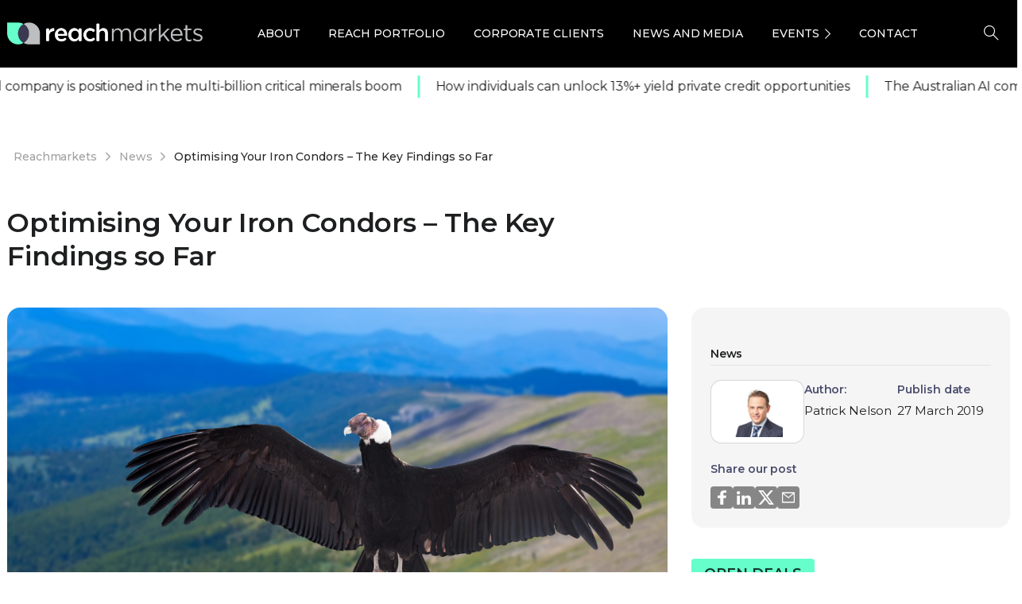

--- FILE ---
content_type: text/html; charset=UTF-8
request_url: https://reachmarkets.com.au/news/optimising-your-iron-condors-the-key-findings-so-far/
body_size: 60563
content:
<!doctype html><html lang="en-AU"><head><meta charset="UTF-8"><meta name="viewport" content="width=device-width, initial-scale=1"><link rel="profile" href="https://gmpg.org/xfn/11"><link rel="pingback" href="https://reachmarkets.com.au/xmlrpc.php" /><meta name='robots' content='index, follow, max-image-preview:large, max-snippet:-1, max-video-preview:-1' /><title>Optimising Your Iron Condors - The Key Findings so Far - News</title><link rel="preload" as="style" href="https://fonts.googleapis.com/css?family=Montserrat%3A400%2C700&#038;display=swap" /><link rel="stylesheet" href="https://fonts.googleapis.com/css?family=Montserrat%3A400%2C700&#038;display=swap" media="print" onload="this.media='all'" /><noscript><link rel="stylesheet" href="https://fonts.googleapis.com/css?family=Montserrat%3A400%2C700&#038;display=swap" /></noscript><meta name="description" content="Iron Condors are one of our favourite options strategies and popular amongst experienced options traders but we recently decided to look at ways of optimising results our LITT trading system." /><link rel="canonical" href="https://staging-reach.enouvodev.com/news/optimising-your-iron-condors-the-key-findings-so-far/" /><meta property="og:locale" content="en_US" /><meta property="og:type" content="article" /><meta property="og:title" content="Optimising Your Iron Condors - The Key Findings so Far - News" /><meta property="og:description" content="Iron Condors are one of our favourite options strategies and popular amongst experienced options traders but we recently decided to look at ways of optimising results our LITT trading system." /><meta property="og:url" content="https://staging-reach.enouvodev.com/news/optimising-your-iron-condors-the-key-findings-so-far/" /><meta property="og:site_name" content="Reach Markets" /><meta property="article:publisher" content="https://www.facebook.com/ReachMarkets/" /><meta property="article:published_time" content="2019-03-27T04:50:55+00:00" /><meta property="article:modified_time" content="2022-03-31T06:26:54+00:00" /><meta property="og:image" content="https://wp-media.reachmarkets.com.au/wp-content/uploads/2019/03/shutterstock_113994430.jpg" /><meta property="og:image:width" content="1000" /><meta property="og:image:height" content="640" /><meta property="og:image:type" content="image/jpeg" /><meta name="author" content="Patrick Nelson" /><meta name="twitter:card" content="summary_large_image" /><meta name="twitter:creator" content="@reach_markets" /><meta name="twitter:site" content="@reach_markets" /><meta name="twitter:label1" content="Written by" /><meta name="twitter:data1" content="Patrick Nelson" /><meta name="twitter:label2" content="Est. reading time" /><meta name="twitter:data2" content="3 minutes" /> <script type="application/ld+json" class="yoast-schema-graph">{"@context":"https://schema.org","@graph":[{"@type":"Article","@id":"https://staging-reach.enouvodev.com/news/optimising-your-iron-condors-the-key-findings-so-far/#article","isPartOf":{"@id":"https://staging-reach.enouvodev.com/news/optimising-your-iron-condors-the-key-findings-so-far/"},"author":{"name":"Patrick Nelson","@id":"https://staging-reach.enouvodev.com/#/schema/person/2f94e1b0a80b2f14a98f1809257454f4"},"headline":"Optimising Your Iron Condors &#8211; The Key Findings so Far","datePublished":"2019-03-27T04:50:55+00:00","dateModified":"2022-03-31T06:26:54+00:00","mainEntityOfPage":{"@id":"https://staging-reach.enouvodev.com/news/optimising-your-iron-condors-the-key-findings-so-far/"},"wordCount":522,"commentCount":0,"publisher":{"@id":"https://staging-reach.enouvodev.com/#organization"},"image":{"@id":"https://staging-reach.enouvodev.com/news/optimising-your-iron-condors-the-key-findings-so-far/#primaryimage"},"thumbnailUrl":"https://wp-media.reachmarkets.com.au/wp-content/uploads/2019/03/shutterstock_113994430.jpg","keywords":["Algorithmic Trading","Backtesting","Financials","Implied Volatility","Iron Condor","LITT","Options","Options Game","Options Trading","quantitative trading","Short Strangles","Trade Strategy","Trading","Trading System","Webcast"],"articleSection":["News"],"inLanguage":"en-AU","potentialAction":[{"@type":"CommentAction","name":"Comment","target":["https://staging-reach.enouvodev.com/news/optimising-your-iron-condors-the-key-findings-so-far/#respond"]}]},{"@type":"WebPage","@id":"https://staging-reach.enouvodev.com/news/optimising-your-iron-condors-the-key-findings-so-far/","url":"https://staging-reach.enouvodev.com/news/optimising-your-iron-condors-the-key-findings-so-far/","name":"Optimising Your Iron Condors - The Key Findings so Far - News","isPartOf":{"@id":"https://staging-reach.enouvodev.com/#website"},"primaryImageOfPage":{"@id":"https://staging-reach.enouvodev.com/news/optimising-your-iron-condors-the-key-findings-so-far/#primaryimage"},"image":{"@id":"https://staging-reach.enouvodev.com/news/optimising-your-iron-condors-the-key-findings-so-far/#primaryimage"},"thumbnailUrl":"https://wp-media.reachmarkets.com.au/wp-content/uploads/2019/03/shutterstock_113994430.jpg","datePublished":"2019-03-27T04:50:55+00:00","dateModified":"2022-03-31T06:26:54+00:00","description":"Iron Condors are one of our favourite options strategies and popular amongst experienced options traders but we recently decided to look at ways of optimising results our LITT trading system.","breadcrumb":{"@id":"https://staging-reach.enouvodev.com/news/optimising-your-iron-condors-the-key-findings-so-far/#breadcrumb"},"inLanguage":"en-AU","potentialAction":[{"@type":"ReadAction","target":["https://staging-reach.enouvodev.com/news/optimising-your-iron-condors-the-key-findings-so-far/"]}]},{"@type":"ImageObject","inLanguage":"en-AU","@id":"https://staging-reach.enouvodev.com/news/optimising-your-iron-condors-the-key-findings-so-far/#primaryimage","url":"https://wp-media.reachmarkets.com.au/wp-content/uploads/2019/03/shutterstock_113994430.jpg","contentUrl":"https://wp-media.reachmarkets.com.au/wp-content/uploads/2019/03/shutterstock_113994430.jpg","width":1000,"height":640},{"@type":"BreadcrumbList","@id":"https://staging-reach.enouvodev.com/news/optimising-your-iron-condors-the-key-findings-so-far/#breadcrumb","itemListElement":[{"@type":"ListItem","position":1,"name":"Home","item":"https://reachmarkets.com.au/"},{"@type":"ListItem","position":2,"name":"Optimising Your Iron Condors &#8211; The Key Findings so Far"}]},{"@type":"WebSite","@id":"https://staging-reach.enouvodev.com/#website","url":"https://staging-reach.enouvodev.com/","name":"Reach Markets","description":"","publisher":{"@id":"https://staging-reach.enouvodev.com/#organization"},"alternateName":"Reach Markets","potentialAction":[{"@type":"SearchAction","target":{"@type":"EntryPoint","urlTemplate":"https://staging-reach.enouvodev.com/?s={search_term_string}"},"query-input":{"@type":"PropertyValueSpecification","valueRequired":true,"valueName":"search_term_string"}}],"inLanguage":"en-AU"},{"@type":"Organization","@id":"https://staging-reach.enouvodev.com/#organization","name":"Reach Markets","alternateName":"Reach Markets","url":"https://staging-reach.enouvodev.com/","logo":{"@type":"ImageObject","inLanguage":"en-AU","@id":"https://staging-reach.enouvodev.com/#/schema/logo/image/","url":"https://wp-media.reachmarkets.com.au/wp-content/uploads/2018/07/logo-reach.png","contentUrl":"https://wp-media.reachmarkets.com.au/wp-content/uploads/2018/07/logo-reach.png","width":74,"height":50,"caption":"Reach Markets"},"image":{"@id":"https://staging-reach.enouvodev.com/#/schema/logo/image/"},"sameAs":["https://www.facebook.com/ReachMarkets/","https://x.com/reach_markets","https://www.linkedin.com/company/reach-markets/"]},{"@type":"Person","@id":"https://staging-reach.enouvodev.com/#/schema/person/2f94e1b0a80b2f14a98f1809257454f4","name":"Patrick Nelson","image":{"@type":"ImageObject","inLanguage":"en-AU","@id":"https://staging-reach.enouvodev.com/#/schema/person/image/","url":"https://wp-media.reachmarkets.com.au/wp-content/uploads/2020/05/Patrick-Nelson-1-150x150.jpg","contentUrl":"https://wp-media.reachmarkets.com.au/wp-content/uploads/2020/05/Patrick-Nelson-1-150x150.jpg","caption":"Patrick Nelson"},"sameAs":["http://reachmarkets.com.au"],"url":"https://reachmarkets.com.au/author/patrick_nelson/"}]}</script> <link rel='dns-prefetch' href='//js.hs-scripts.com' /><link href='https://fonts.gstatic.com' crossorigin rel='preconnect' /><link rel="alternate" type="application/rss+xml" title="Reach Markets &raquo; Feed" href="https://reachmarkets.com.au/feed/" /><link rel="alternate" type="application/rss+xml" title="Reach Markets &raquo; Comments Feed" href="https://reachmarkets.com.au/comments/feed/" /><link rel="Shortcut Icon" type="image/x-icon" href="https://wp-media.reachmarkets.com.au/wp-content/uploads/2025/02/20131325/cropped-logo-reach1.png" /><link rel="shortcut Icon" href="https://wp-media.reachmarkets.com.au/wp-content/uploads/2025/02/20131325/cropped-logo-reach1.png" /><link rel="apple-touch-icon" sizes="180x180" href="https://wp-media.reachmarkets.com.au/wp-content/uploads/2025/02/20131325/cropped-logo-reach1.png" /><link rel="icon" type="image/png" sizes="32x32" href="https://wp-media.reachmarkets.com.au/wp-content/uploads/2025/02/20131325/cropped-logo-reach1.png" /><link rel="icon" type="image/png" sizes="16x16" href="https://wp-media.reachmarkets.com.au/wp-content/uploads/2025/02/20131325/cropped-logo-reach1.png" /><link rel="preconnect" href="https://fonts.gstatic.com/" crossorigin><link rel="preconnect" href="https://fonts.googleapis.com/" crossorigin><link rel="alternate" type="application/rss+xml" title="Reach Markets &raquo; Optimising Your Iron Condors &#8211; The Key Findings so Far Comments Feed" href="https://reachmarkets.com.au/news/optimising-your-iron-condors-the-key-findings-so-far/feed/" /><link rel="alternate" title="oEmbed (JSON)" type="application/json+oembed" href="https://reachmarkets.com.au/wp-json/oembed/1.0/embed?url=https%3A%2F%2Freachmarkets.com.au%2Fnews%2Foptimising-your-iron-condors-the-key-findings-so-far%2F" /><link rel="alternate" title="oEmbed (XML)" type="text/xml+oembed" href="https://reachmarkets.com.au/wp-json/oembed/1.0/embed?url=https%3A%2F%2Freachmarkets.com.au%2Fnews%2Foptimising-your-iron-condors-the-key-findings-so-far%2F&#038;format=xml" /><style id='wp-img-auto-sizes-contain-inline-css' type='text/css'>img:is([sizes=auto i],[sizes^="auto," i]){contain-intrinsic-size:3000px 1500px}
/*# sourceURL=wp-img-auto-sizes-contain-inline-css */</style><style id='wp-emoji-styles-inline-css' type='text/css'>img.wp-smiley, img.emoji {
		display: inline !important;
		border: none !important;
		box-shadow: none !important;
		height: 1em !important;
		width: 1em !important;
		margin: 0 0.07em !important;
		vertical-align: -0.1em !important;
		background: none !important;
		padding: 0 !important;
	}
/*# sourceURL=wp-emoji-styles-inline-css */</style><link rel='stylesheet' id='awsm-team-css' href='https://reachmarkets.com.au/wp-content/cache/background-css/reachmarkets.com.au/wp-content/plugins/awsm-team-pro/css/team.min.css?ver=1.1&wpr_t=1769140831' type='text/css' media='all' /><link rel='stylesheet' id='popupaoc-public-style-css' href='https://reachmarkets.com.au/wp-content/cache/autoptimize/css/autoptimize_single_549d571365637fea233a214d88015585.css?ver=1.9.2&wpr_t=1769140831' type='text/css' media='all' /><link rel='stylesheet' id='ppress-frontend-css' href='https://reachmarkets.com.au/wp-content/cache/background-css/reachmarkets.com.au/wp-content/plugins/wp-user-avatar/assets/css/frontend.min.css?ver=4.16.8&wpr_t=1769140831' type='text/css' media='all' /><link rel='stylesheet' id='ppress-flatpickr-css' href='https://reachmarkets.com.au/wp-content/plugins/wp-user-avatar/assets/flatpickr/flatpickr.min.css?ver=4.16.8' type='text/css' media='all' /><link rel='stylesheet' id='ppress-select2-css' href='https://reachmarkets.com.au/wp-content/plugins/wp-user-avatar/assets/select2/select2.min.css?ver=6.9' type='text/css' media='all' /><style id='pix-intro-handle-inline-css' type='text/css'>body:not(.render) .pix-overlay-item {
         opacity: 0 !important;
     }
     body:not(.pix-loaded) .pix-wpml-header-btn {
         opacity: 0;
     }
         html:not(.render) {
             background: #000000  !important;
         }
         .pix-page-loading-bg:after {
             content: " ";
             position: fixed;
             top: 0;
             left: 0;
             width: 100vw;
             height: 100vh;
             display: block;
             background: #000000 !important;
             pointer-events: none;
             transform-style: flat;
             transform: scaleX(1);
             transition: transform .2s cubic-bezier(.27,.76,.38,.87);
             transform-origin: right center;
             z-index: 99999999999999999999;
         }
         body.render .pix-page-loading-bg:after {
             transform: scaleX(0);
             transform-origin: left center;
         }.vc_custom_1686712219315{background-color: #1e1f20 !important;}.vc_custom_1687160205561{padding-top: 30px !important;padding-bottom: 30px !important;background: #1e1f20 var(--wpr-bg-e91b5734-47e6-4444-8195-1207ff65cb64) !important;background-position: center !important;background-repeat: no-repeat !important;background-size: contain !important;}.vc_custom_1687157634127{padding-top: 20px !important;padding-bottom: 20px !important;background-color: #000000 !important;}.vc_custom_1689896203504{margin-top: 30px !important;}.vc_custom_1749195990124{margin-bottom: 0px !important;}.vc_custom_1750833452647{margin-bottom: 0px !important;}.vc_custom_1742956150398{margin-bottom: 0px !important;}
/*# sourceURL=pix-intro-handle-inline-css */</style><link rel='stylesheet' id='essentials-bootstrap-css' href='https://reachmarkets.com.au/wp-content/themes/essentials/inc/scss/bootstrap.min.css?ver=6.9' type='text/css' media='all' /><link rel='stylesheet' id='custom-css-css' href='https://reachmarkets.com.au/wp-content/cache/autoptimize/css/autoptimize_single_eedfe98459eea4d31e87277e835130b7.css?ver=6.9&wpr_t=1769140831' type='text/css' media='all' /><link rel='stylesheet' id='pix-flickity-style-css' href='https://reachmarkets.com.au/wp-content/themes/essentials/css/build/flickity.min.css?ver=3.0.9' type='text/css' media='all' /><link rel='stylesheet' id='essentials-pixicon-font-css' href='https://reachmarkets.com.au/wp-content/themes/essentials/css/build/pixicon-main/style.min.css?ver=3.0.9' type='text/css' media='all' /><link rel='stylesheet' id='main-style-css' href='https://reachmarkets.com.au/wp-content/cache/autoptimize/css/autoptimize_single_9b1ce755253f1b04839fd41af581673f.css?ver=3.0.9&wpr_t=1769140831' type='text/css' media='all' /><link rel='stylesheet' id='pix-popups-style-css' href='https://reachmarkets.com.au/wp-content/themes/essentials/css/jquery-confirm.min.css?ver=3.0.9' type='text/css' media='all' /><link rel='stylesheet' id='essentials-select-css-css' href='https://reachmarkets.com.au/wp-content/themes/essentials/css/build/bootstrap-select.min.css?ver=3.0.9' type='text/css' media='all' /><link rel='stylesheet' id='slick-css-css' href='https://reachmarkets.com.au/wp-content/cache/autoptimize/css/autoptimize_single_7dd6efe7556ca666dca0126387feed72.css?ver=3.0.9' type='text/css' media='all' /><link rel='stylesheet' id='style-menu-icon-css' href='https://reachmarkets.com.au/wp-content/cache/autoptimize/css/autoptimize_single_c26f6aef0cd3f969bc582f3b677581cc.css?ver=3.0.9' type='text/css' media='all' /><link rel='stylesheet' id='pix-essentials-style-2-css' href='https://reachmarkets.com.au/wp-content/cache/autoptimize/css/autoptimize_single_c7cb797876fe13af32f5cdf8d7c49f57.css?ver=1753686765' type='text/css' media='all' /> <script type="text/javascript" src="https://reachmarkets.com.au/wp-includes/js/jquery/jquery.min.js?ver=3.7.1" id="jquery-core-js"></script> <script type="text/javascript" src="https://reachmarkets.com.au/wp-includes/js/jquery/jquery-migrate.min.js?ver=3.4.1" id="jquery-migrate-js"></script> <script type="text/javascript" src="https://reachmarkets.com.au/wp-content/plugins/wp-user-avatar/assets/flatpickr/flatpickr.min.js?ver=4.16.8" id="ppress-flatpickr-js" defer></script> <script type="text/javascript" src="https://reachmarkets.com.au/wp-content/plugins/wp-user-avatar/assets/select2/select2.min.js?ver=4.16.8" id="ppress-select2-js" defer></script> <link rel="https://api.w.org/" href="https://reachmarkets.com.au/wp-json/" /><link rel="alternate" title="JSON" type="application/json" href="https://reachmarkets.com.au/wp-json/wp/v2/posts/9809" /><link rel='shortlink' href='https://reachmarkets.com.au/?p=9809' />  <script class="hsq-set-content-id" data-content-id="blog-post">var _hsq = _hsq || [];
				_hsq.push(["setContentType", "blog-post"]);</script> <link rel="shortcut Icon" href="https://wp-media.reachmarkets.com.au/wp-content/uploads/2025/02/20131325/cropped-logo-reach1.png" /><link rel="apple-touch-icon" sizes="180x180" href="https://wp-media.reachmarkets.com.au/wp-content/uploads/2025/02/20131325/cropped-logo-reach1.png" /><link rel="icon" type="image/png" sizes="32x32" href="https://wp-media.reachmarkets.com.au/wp-content/uploads/2025/02/20131325/cropped-logo-reach1.png" /><link rel="icon" type="image/png" sizes="16x16" href="https://wp-media.reachmarkets.com.au/wp-content/uploads/2025/02/20131325/cropped-logo-reach1.png" /><link rel="pingback" href="https://reachmarkets.com.au/xmlrpc.php"><style type="text/css" id="breadcrumb-trail-css">.breadcrumbs .trail-browse,.breadcrumbs .trail-items,.breadcrumbs .trail-items li {display: inline-block;margin:0;padding: 0;border:none;background:transparent;text-indent: 0;}.breadcrumbs .trail-browse {font-size: inherit;font-style:inherit;font-weight: inherit;color: inherit;}.breadcrumbs .trail-items {list-style: none;}.trail-items li::after {content: "\002F";padding: 0 0.5em;}.trail-items li:last-of-type::after {display: none;}</style><meta name="generator" content="Powered by WPBakery Page Builder - drag and drop page builder for WordPress."/><meta name="generator" content="Powered by Slider Revolution 6.6.12 - responsive, Mobile-Friendly Slider Plugin for WordPress with comfortable drag and drop interface." /> <script>function setREVStartSize(e){
			//window.requestAnimationFrame(function() {
				window.RSIW = window.RSIW===undefined ? window.innerWidth : window.RSIW;
				window.RSIH = window.RSIH===undefined ? window.innerHeight : window.RSIH;
				try {
					var pw = document.getElementById(e.c).parentNode.offsetWidth,
						newh;
					pw = pw===0 || isNaN(pw) || (e.l=="fullwidth" || e.layout=="fullwidth") ? window.RSIW : pw;
					e.tabw = e.tabw===undefined ? 0 : parseInt(e.tabw);
					e.thumbw = e.thumbw===undefined ? 0 : parseInt(e.thumbw);
					e.tabh = e.tabh===undefined ? 0 : parseInt(e.tabh);
					e.thumbh = e.thumbh===undefined ? 0 : parseInt(e.thumbh);
					e.tabhide = e.tabhide===undefined ? 0 : parseInt(e.tabhide);
					e.thumbhide = e.thumbhide===undefined ? 0 : parseInt(e.thumbhide);
					e.mh = e.mh===undefined || e.mh=="" || e.mh==="auto" ? 0 : parseInt(e.mh,0);
					if(e.layout==="fullscreen" || e.l==="fullscreen")
						newh = Math.max(e.mh,window.RSIH);
					else{
						e.gw = Array.isArray(e.gw) ? e.gw : [e.gw];
						for (var i in e.rl) if (e.gw[i]===undefined || e.gw[i]===0) e.gw[i] = e.gw[i-1];
						e.gh = e.el===undefined || e.el==="" || (Array.isArray(e.el) && e.el.length==0)? e.gh : e.el;
						e.gh = Array.isArray(e.gh) ? e.gh : [e.gh];
						for (var i in e.rl) if (e.gh[i]===undefined || e.gh[i]===0) e.gh[i] = e.gh[i-1];
											
						var nl = new Array(e.rl.length),
							ix = 0,
							sl;
						e.tabw = e.tabhide>=pw ? 0 : e.tabw;
						e.thumbw = e.thumbhide>=pw ? 0 : e.thumbw;
						e.tabh = e.tabhide>=pw ? 0 : e.tabh;
						e.thumbh = e.thumbhide>=pw ? 0 : e.thumbh;
						for (var i in e.rl) nl[i] = e.rl[i]<window.RSIW ? 0 : e.rl[i];
						sl = nl[0];
						for (var i in nl) if (sl>nl[i] && nl[i]>0) { sl = nl[i]; ix=i;}
						var m = pw>(e.gw[ix]+e.tabw+e.thumbw) ? 1 : (pw-(e.tabw+e.thumbw)) / (e.gw[ix]);
						newh =  (e.gh[ix] * m) + (e.tabh + e.thumbh);
					}
					var el = document.getElementById(e.c);
					if (el!==null && el) el.style.height = newh+"px";
					el = document.getElementById(e.c+"_wrapper");
					if (el!==null && el) {
						el.style.height = newh+"px";
						el.style.display = "block";
					}
				} catch(e){
					console.log("Failure at Presize of Slider:" + e)
				}
			//});
		  };</script> <style type="text/css" id="reach-wp-custom-css">@import url('https://fonts.googleapis.com/css?family=Montserrat:400,500,600,700');#wpadminbar .ab-icon, #wpadminbar .ab-item:before, #wpadminbar>#wp-toolbar>#wp-admin-bar-root-default .ab-icon, .wp-admin-bar-arrow { font: normal 20px/1 dashicons !important;}li#menu-item-62816 { display: none!important;}footer.footer{ margin-bottom:-20px!important}form.search-form-widgetnews input.search-field.customhome{ padding:12px 15px!important; height:auto!important; border-radius:4px!important; font-size:16px!important; width:100%}form.search-form-widgetresearch input.search-field.customhome{ padding:12px 15px!important; height:auto!important; border-radius:4px!important; font-size:16px!important; width:100%}form.search-form-widgetnews i.fa.fa-search,form.search-form-widgetresearch i.fa.fa-search{ font-size:20px; color:#98a1a9; position:absolute; padding:14px; right:13px}section#custom_html-13{ margin-bottom:10px; margin-right:0!important}section#custom_html-14{ margin-bottom:10px; margin-right:0!important}a.backto-button.sidebar1:hover{ color:#fff!important}button.sub-divgetw a.ow-button-hover:hover{ color:#fff; background-color:#ff446e; border:none; background-position:100% 0; transition:.2s; opacity:1!important}button.sub-divgetw a.ow-button-hover{ letter-spacing:.8px; color:#fff!important; border:none; background-color:#ff446e!important; background-image:-webkit-linear-gradient(left,#ff446e 0%,#e469d8 50%,#ff446e 100%); background-image:linear-gradient(to right,#ff446e 0%,#e469d8 50%,#ff446e 100%); -webkit-transition:all .2s ease-in-out; padding:12px 30px!important; transition:all .2s ease-in-out!important; background-size:200% 100%; border-radius:55px; text-transform:uppercase; font-size:12px; font-weight:700}button.sub-divgetw:hover{ opacity:1!important}a.backto-button{ letter-spacing:.8px; color:#fff!important; border:none; background-color:#ff446e!important; background-image:-webkit-linear-gradient(left,#ff446e 0%,#e469d8 50%,#ff446e 100%); background-image:linear-gradient(to right,#ff446e 0%,#e469d8 50%,#ff446e 100%); -webkit-transition:all .2s ease-in-out; padding:12px 40px!important; transition:all .2s ease-in-out!important; background-size:200% 100%; border-radius:55px; text-transform:uppercase; font-size:12px; font-weight:700}a.backto-button.sidebar1{ padding:14px 20px!important}.button-back-to{ margin-bottom:30px}a.backto-button:hover{ color:#fff; background-color:#ff446e; border:none; background-position:100% 0; transition:.2s}.related-posts.row{ padding:0 47.5px}.logo{ width:250px!important}.divgetw.display-nt{ display:none}button.sh-header-search-submit,input.search-field.customhome{ height:67px}.related-posts .custom-card .card .card-img{ max-height:130px}.download-block1{ margin:0!important}h4.card-title>a{ color:#1E1F20!important}h4.card-title{ padding:15px; color:#1E1F20!important; font-size:14px!important; line-height:16px!important}h4.card-title>a:hover{ color:#688ad8!important}.recent-post-thumbnail>a>img:hover{ top:5px!important; box-shadow:0 8px 11px -6px rgba(0,0,0,.5)!important; transition:.2s}.recent-post-thumbnail.col-12:hover{ transition:.2s; top:5px}.col-sm-6.bannerform{ border:0 solid; border-top-left-radius:8px; border-bottom-left-radius:8px}.row.shadows,.row.formnewds{ box-shadow:0 0 30px 0 rgba(0,0,0,0.15); border-radius:8px; border:0 solid}@media screen and (max-width: 572px){ .col-sm-6.bannerform{ border-bottom-left-radius:0; border:0 solid; border-top-left-radius:8px; border-top-right-radius:8px }}p,h2>em>em,h2>em{ font-style:initial!important}.add-phlacholder-top>div>div>div>div>div>p{ border-top:1px solid #3b3852ba; border-bottom:1px solid #3b3852ba; padding:20px 0; margin-bottom:-30px!important}a.vc_general.vc_btn3.vc_btn3-size-md{ font-style:initial!important; font-size:12px!important}.book-next a.vc_general.vc_btn3.vc_btn3-size-md { font-size: 14px !important;}.col-sm-12.spaceinput.select-arrow:after{ content:" "; height:0; width:0; border-left:6px solid transparent; border-right:6px solid transparent; border-top:6px solid #688ad8; position:absolute; right:25px; top:63%; transition:all .3s linear}select#custentity_state_webform{ -webkit-appearance:none!important; -webkit-border-radius:2px!important; -moz-appearance:none; text-indent:1px}img.pt-cv-thumbnail{ border-radius:8px!important}img.vc_single_image-img.attachment-medium{ border-radius:8px!important}img.recent-post-image.wp-post-image{ border-radius:8px!important}h2.widgettitle{ text-align:left; text-transform:uppercase; font-size:20px!important; letter-spacing:1px}h2.recent-title{ margin:0!important; padding-top:5px!important; font-size:14px!important; line-height:26px!important}.recent-posts-widget.row>div>div>h2>a:hover{ color:#688ad8!important}.recent-posts-widget.row>div>div>h2>a{ color:#1E1F20!important; font-size:14px!important; line-height:16px!important}.recent-posts-widget.row{ padding:0 47.5px}.recent-post-thumbnail.col-12>a>img.recent-post-image.wp-post-image{ margin-top:10px!important; width:100%; height:130px; object-fit:cover}.offcanvas-navigation>.menu-main-menu-container{ padding:0 12%}.divgetw{ border:solid 0 transparent!important}.divgetwab{ border-radius:8px!important}.divgetwab>div{ padding:25px 0!important; border-radius:8px!important}ol.ol-meeting>li{ text-indent:-2em; list-style-type:none; counter-increment:item}ol.ol-meeting>li:before{ display:inline-block; width:2em; padding-right:.5em; font-weight:700; text-align:right; content:counter(item) "."}ol.ol-meeting{ margin-top:-35px!important}ol.ol-meeting>li{ padding:0 8px!important; margin-left:25px!important}ol.ol-meeting>li{ margin-top:15px}.offcanvas-navigation{ padding:7% 0 0!important; background:#3b3951!important}section#search-21{ padding:0 7%}button.btn.backtoweb1{ background:none; margin-top:80px!important; padding:10px; font-weight:600!important; color:#fff!important}input.search-field.customhome.abc{ border-bottom:0 solid #cecece!important; width:100%!important; border-radius:2px!important; padding:13px 0 10px 45px !important}.fa-remove:before,.fa-close:before,.fa-times:before{ content:"X"; font-family:Montserrat!important; font-size:20px}i.fa.fa-close.offcanvas-close{ border-bottom:1px solid #5a5767; padding-bottom:15px; padding-right:15px; text-align:right; margin-top:-27px; color:#fff!important}.offcanvas-navigation ul li a{ color:#fff; font-weight:600}@media screen and (max-width: 426px){ .current-menu-item::after{ height:unset!important }}.offcanvas-navigation ul li.menu-item-has-children>a:after{ border-color:#f4f4f4 transparent transparent!important; right:12%!important}a.button-backto{ padding:0 7%}.offcanvas-navigation ul li{ border-bottom:1px solid #9e9c9c4f!important}ul.sub-menu>li,ul.sub-menu>li>a{ color:#fff!important; border:0!important}img.img-logo-mobile{ width:65%; margin-left:40px}.slice.type4 .card .card-img{ height:380px!important}.tp-caption.rev-btn.tp-withaction.rs-hover-ready{ color:#3d3b53!important; border:none; background-color:#6fc; background-image:-webkit-linear-gradient(left,#6fc 0%,#6be2fc 50%,#6fc 100%); background-image:linear-gradient(to right,#6fc 0%,#6be2fc 50%,#6fc 100%); -webkit-transition:all .2s ease-in-out; padding:12px 23px!important; transition:all .2s ease-in-out!important; background-size:200% 100%}.tp-caption.rev-btn.tp-withaction.rs-hover-ready:hover{ color:#fff; background-color:#6be2fc; border:none; background-position:100% 0; transition:.2s}.divgetwab>div{ border-radius:8px!important}p.content-divgetw-ab{ text-transform:uppercase}button.sub-divgetwb.ai-n{ color:#3d3b7d; background-image:linear-gradient(to right,#66ffcb,#6be0ff)}p.content-divgetw-a{ text-align:center!important}.divgetwab{ border-radius:8px!important; text-align:center; background-image:linear-gradient(rgba(0,0,0,0.49019607843137253),rgba(0,0,0,0.49019607843137253)),var(--wpr-bg-41d7b6db-ed37-472e-801f-e44da474d737)!important; background-size:cover; background-position:center center}.fullh-l{ background:#0000007d!important}.fullh-l.content2{ background:#0000007d!important; padding:30px 0!important; border-radius:0!important}span.comments{ display:none!important}p.content-divgetw.content3{ font-weight:700; font-size:28px!important}.divgetw.content1{ padding:0 47.8px!important}.container-border1.image1{ background-image:var(--wpr-bg-b201ee9b-97ca-498d-b775-e9b3f87386c5); background-size:cover; background-position:center center}.container1>p{ max-width:100%!important; margin:40px 0 0!important}button.sub-contact1{ text-transform:uppercase; width:100%; color:#fff; padding:10px; background:#668ad7; font-weight:700; font-size:26px!important; border:none}.container1{ padding:60px 0; background:#00000087}p.body-title-header-contact1.conect1{ text-align:center!important; margin-bottom:25px!important; font-weight:700; text-transform:uppercase; font-size:40px!important; color:#66fecc!important; margin-top:0!important}h3.title-special{ padding:0 30px; font-size:28px!important; font-weight:500; font-style:normal; font-stretch:normal; line-height:normal; letter-spacing:normal; text-align:center; color:#698ad9}.body-title-contact1.border1{ padding:0 47.8px}button.sub-contact1:hover{ cursor:pointer}.cutomimgai{ height:210px!important}@media screen and (max-width:768px){ .cutomimgai{ height:unset!important } .divgetw.content1{ padding:0!important } p.body-title-header-contact1.conect1{ font-size:22px!important; text-align:center!important } button.sub-contact1{ font-size:18px!important } .body-title-contact1.border1{ padding:0!important } h3.title-special{ padding:0 15px!important } p.description-par{ text-align:center!important } img.participation{ width:60%!important; margin-left:-10px!important } p.center-a{ text-align:center!important } .div-participation{ margin:30px 0!important }}.div-participation>div{ margin:10px 0}.div-participation{ margin:30px 47.8px; background-color:#f6f7f8; padding:30px 5px}img.participation{ width:45%}.col-part{ text-align:center!important}p.description-par{ font-size:14px!important; text-align:center}p.center-a{ margin-bottom:30px!important; margin-top:-5px!important; font-size:18px!important; font-weight:400; font-style:normal; font-stretch:normal; line-height:1.4; letter-spacing:normal; color:#3b3852; text-align:center}.divgetwa{ text-align:center; background-image:var(--wpr-bg-bcdd4bb5-cf71-4b93-8a47-317a86996bc9)!important; background-size:cover; background-position:center center}p.content-divgetwb{ color:#fff!important; text-transform:uppercase; font-size:14px!important; font-weight:700; font-style:normal; font-stretch:normal; line-height:1.71!important; text-align:center!important; padding:25px 15px 11px}p.content-divgetw-ab{ padding-top:15px!important; margin-bottom:-15px!important; text-align:center!important; display:block; color:#65fecb!important; font-size:22px!important; font-weight:700}button.sub-divgetwb:hover{ opacity:.65}button:focus{ outline:1px dotted; outline:0 auto -webkit-focus-ring-color!important}button.sub-divgetwb{ background:#678ad8; border-radius:35px; border:1px; text-align:center; color:#fff; line-height:2.33; text-transform:uppercase; margin-bottom:25px; font-size:12px; font-weight:700; padding:4px 15px}p.content-divgetw-a{ display:none}.featuretitle{ margin-top:100px; margin-bottom:30px; font-size:22px; font-weight:500; font-style:normal; font-stretch:normal; line-height:normal; letter-spacing:.5px; text-align:center!important; color:#698ad9}h1.featureh1{ font-size:31px!important; text-align:left; font-weight:700; font-style:normal; font-stretch:normal; line-height:1.31; letter-spacing:1.7px; margin-bottom:50px; color:#1E1F20}ol.color.font-bold>li>a{ text-decoration:underline!important}p.color.font-bold.nomal{ color:inherit!important; font-size:18px!important}p.color.font-bold,ol.color.font-bold>li>a,ol.color.font-bold>li{ font-weight:400; font-style:normal; font-stretch:normal; letter-spacing:.2px; color:#698ad9!important}.space{ height:50px; margin-top:-50px}h2.title-feature{ font-size:22px!important; font-weight:700; font-style:normal; font-stretch:normal; line-height:1.18; letter-spacing:.3px; color:#3b3852}.company-description-mt{ padding:0 !important; text-transform:uppercase; font-size:12px!important; font-weight:700; padding:14px 25px}.img-meeting{ padding:0 47.5px!important}.img-meeting>figure>div>img{ margin-top:0!important}@media screen and (max-width: 768px){ .img-meeting{ padding:0!important } .company-description-mt{ padding:0!important } .padding-text{ padding:0 15px }}p.color.font-bold.nomal,ol.color.font-bold>li>a,ol.color.font-bold>li{ font-style:normal; text-align:left!important}ol.number-list>li::before{ content:counter(count-me) ". "; display:block; position:relative; max-width:0; max-height:0; left:-1.3em; top:.05em; font-weight:700; counter-increment:item}p.color.font-bold.size{ animation-name:fadeInUp; animation-duration:1s; padding:20px 0; font-size:24px!important; font-weight:400; font-style:italic; font-stretch:normal; line-height:1.08; letter-spacing:.3px; color:#698ad9}ol.number-list>li{ counter-increment:count-me; display:block}ol.number-list{ list-style-type:none; counter-reset:item}aside#secondary>section#search-2>form>label>input.search-field{ padding:13px 0 13px 15px !important; width:100%!important}.navbarsearchform{ position:unset; float:right}header.centered .navbarsearchform,header.ad .navbarsearchform{ margin-left:25px; margin-bottom:12px}form#navbarsearchform>input,form#navbarsearchformsticky>input{ color:#fff}input[type=search]:-moz-placeholder{ color:#7f7f7f!important}input[type=search]:-ms-input-placeholder{ color:#7f7f7f!important}input[type=search]::-moz-placeholder{ color:#7f7f7f!important}input[type=search]::-webkit-input-placeholder{ color:#7f7f7f!important}.search-field:focus{ outline:0; border-bottom:2px solid #7b57d8; transition:.5s}.sl .search-field{ text-align:left}td.td-company-mobile>p>strong{ color:#fff!important}.single-thumbnail-inside.row.align-items-end{ display:-webkit-box!important; -webkit-box-align:center!important; -ms-flex-align:end!important; align-items:flex-end!important}.single-thumbnail{ height:400px}@media screen and (max-width:768px) and (min-width:320px){ .single-thumbnail-inside{ height:300px!important; width:100% }}@media screen and (max-width:768px){ .single-thumbnail-inside.row.align-items-end{ display:flex!important; display:-webkit-inline-box!important }}.single-thumbnail-inside{ height:400px; width:100%}.single-title-zone.ws-sl{ margin-left:0; vertical-align:-webkit-baseline-middle}.single-title-zone{ margin-bottom:auto!important}.row.figure23{ margin-left:32.8px; margin-right:32.8px}.form-group>.row{ margin-left:0; margin-right:0}.post .entry-content table{ max-width:730px; margin:10px auto 30px; font-size:16px}.container-border>div>h4{ text-align:center!important; font-size:22px!important}.post .entry-content li{ padding:0; margin-left:15px; line-height:35px}p.disclaimer>a{ font-size:12px!important; font-style:normal; color:#fff!important; text-align:center; background-image:linear-gradient(to right,#6989d8,#7b56d8); width:145px; border-radius:35px; padding:12px 25px; text-decoration:none; font-weight:700}h4,.post .entry-content p{ color:#3B3852}p.footer-menu-text{ margin-top:15px; margin-bottom:2px; color:#bcbec0; font-size:13px!important}hr.hr-post{ margin:45px 0!important}img.alignnone.img2{ margin-top:35px!important}@media screen and (max-width: 768px) and (min-width:426px){ .body-title-contact>div>.be-border{ width:74%; margin-left:0!important }}@media screen and (max-width: 576px){ p,.post .entry-content li{ text-align:left!important } .single-top-area .social-icons{ margin:10px auto 20px }}@media screen and (max-width:425px){ .body-title-contact>div>.be-border{ width:74%; margin-left:14%!important }}@media screen and (max-width:339px){ td.td-company2{ font-size:12px!important; background:#fff } td.td-company21>span{ font-size:12px!important } td.td-company2>span{ line-height:18px!important; font-size:12px!important }}@media screen and (max-width:384px){ td.td-company2{ padding:5px!important; background:#fff } td.td-company21{ padding:5px!important; background:#fff }}@media screen and (max-width:576px){ p.sharetext{ text-align:left!important; margin-top:20px; margin-bottom:-10px; margin-right:10px }}.ws{ display:none}.footer-social-add{ display:none}img.iconshr.mailshr{ margin-top:3px; padding:2px}.single-top-area.clearfix>div>a>img.iconshr.mailshr{ padding:0 25px 0 0; margin-top:7px}div#cdisclaimer{ height:50px}p.textfooter{ font-size:13px!important; margin-bottom:0}.footer .additional-text{ margin-bottom:20px}p.power-by{ margin-bottom:20px}.load-more-posts-container{ margin-top:35px}.footer-social-add{ margin-top:35px}footer.footer{ padding-bottom:5px; padding-top:10px}a.footer-social-a{ font-size:20px}a.btn-load-more-posts.button-foooter{ letter-spacing:1.5px; font-weight:600}p.textfooter{ color:#bcbec0}p.textfooter>a{ color:#bcbec0}p.textfooter>a:hover{ color:#fff}footer.footer{ padding-top:10px!important; padding-bottom:5px!important}table.table-rating{ border:1px solid #0000000f}tr.tr-rating12{ background-image:linear-gradient(to right,#6989d8,#7b56d8); border-bottom:1px solid #6b6b6b61; color:#fff}tr.tr-rating12>td.td-rating{ text-align:left!important; padding:10px!important}tr.tr-rating12>td.td-rating11{ border-right:1px solid #ffffff4a; padding:10px 70px 10px 10px !important}tr.tr-rating>td.td-rating1{ padding:10px!important; border-right:1px solid #0000000f}p.body-title-header-contact.conect{ text-align:center!important}tr.tr-rating>td.td-rating{ padding:10px!important; text-align:left}div#subcribe-form{ margin-top:-35px; height:50px}p.text-first-analyst{ font-size:18px!important}p.disclaimer.nav-toggle:hover{ color:#2f6eff!important}.post .tags a:hover,.post .tags a:focus{ background:#698ad9!important; color:#fff!important; transition:.3s}.post .tags a{ color:#698ad9!important; text-transform:unset!important; background:#f1f1f1!important; font-family:Montserrat!important}table.table-company-mobile{ border-top-left-radius:8px!important; border-top-right-radius:8px!important}p.source{ margin-bottom:-10px!important}p.disclaimer.nav-toggle{ text-align:left!important; font-style:italic!important; color:#698ad9!important}p.investment-risk{ padding-top:20px}.body-container-dis{ padding:100px}.body-container-dis>p>strong{ text-transform:uppercase; font-size:18px!important}@media screen and (max-width: 768px){ .slice.type4 .card-deck .card:nth-child(n+2):nth-child(-n+3),.slice.type4 .card-deck .card:nth-child(n+6):nth-child(-n+7),.slice.type4 .card-deck .card:nth-child(n+10):nth-child(-n+11){ flex-basis:385px } tr.tr-rating12>td.td-rating{ padding:10px 5px!important } td.td-rating1{ border-right:1px solid #0000000f } table.table-rating{ border:1px solid #0000000f } tr.tr-rating12>td.td-rating11{ border-right:1px solid #ffffff3d; padding:10px 5px!important } tr.tr-rating>td.td-rating{ padding:10px!important; text-align:left } .body-container-dis{ padding:100px 0!important }}div#cdescription{ margin-top:-30px!important; height:30px}.carousel-caption{ position:absolute; right:auto; left:auto; z-index:10; padding-top:0; padding-bottom:0; color:#fff}.home .carousel-caption,.page .carousel-caption{ left:auto!important; bottom:30%}.home .carousel-inner,.page .carousel-inner{ box-shadow:0 0 50px -24px rgba(0,0,0,.6)!important}p.read-this-post>a{ z-index:9999!important; font-size:14px!important; opacity:1!important; color:#fff!important; font-weight:700!important; padding:12px 20px!important; border-radius:35px; border:2px solid #fff!important}p.read-this-post>a:hover{ color:#1f1e1e!important; background-color:#fff!important}.home .entry-content .carousel-image,.page .entry-content .carousel-image{ height:570px; object-fit:cover; opacity:.65}.home .carousel-control-next,.page .carousel-control-next,.home .carousel-control-prev,.page .carousel-control-prev{ top:auto; bottom:50%}.tparrows{ background:rgba(255,255,255,0)}.tparrows:hover{ opacity:.65; background:#1E1F20}.home .carousel,.page .carousel{ margin-bottom:0}.tparrows:before{ font-size:40px}.be-border{ background:#fff; margin-top:30px!important}p.body-title-header-contact.conect{ font-size:18px!important; font-weight:700; font-style:normal; font-stretch:normal; line-height:normal; letter-spacing:2px; text-align:center; color:#3b3852}.body-title-contact{ margin-top:100px}p.body-text-header-contact{ font-size:18px!important; padding-right:20px; font-weight:400; font-style:normal; font-stretch:normal; line-height:1.56!important; letter-spacing:.2px; color:#3b3852}.body-title-contact>div{ margin-top:50px}h3.body-title-header-contact{ font-size:36px; font-weight:500; font-style:normal; font-stretch:normal; line-height:normal; letter-spacing:normal; color:#698ad9; text-align:center}.page .entry-content h1,.page .entry-content h2,.page .entry-content h3,.page .entry-content h4,.page .entry-content h5,.page .entry-content h6{ max-width:100%}@media screen and (min-width:768px) and (max-width:1550px){ .container-border{ margin:0 100px 2px!important }}@media screen and (max-width:768px){ .checkmark{ left:0!important } .quest{ padding-left:40px!important } .modal-body{ margin:-15px; padding:0 } p.body-text-header-contact{ padding-right:0!important } .container-border{ margin:0 0 -60px!important; height:auto!important } .image-bout{ margin-bottom:-35px; padding:100px 0!important }}.fullh{ width:100vw; position:relative; margin-left:-50vw; left:50%}.body-title>h3.body-title-header-about{ font-size:36px; font-weight:400; font-style:normal; font-stretch:normal; line-height:normal; letter-spacing:normal; color:#698ad9}p.body-text-header-about{ font-size:24px!important; font-weight:400; font-style:normal; font-stretch:normal; line-height:1.5!important; letter-spacing:.3px; color:#3b3852}.container-border{ padding:70px 0; margin:0 300px -60px; height:415px; border-style:solid; border-width:10px; border-image-source:linear-gradient(to right,#ff446e,#e469d8); border-image-slice:1}.body-title-why-reach.fullh>div>div>h3.body-title-header-about{ font-size:36px; font-weight:400; font-style:normal; font-stretch:normal; line-height:normal; letter-spacing:normal; color:#ff446f}.body-title-why-reach{ padding:50px 0 0}.image-bout{ z-index:-1; background-size:cover; margin-bottom:-35px; padding:250px 0; background-image:var(--wpr-bg-9b4e7f1a-3388-4c27-ab35-55a5aedab58c)}.logo{ margin-left:15px}.header-upper>div{ margin-right:15px}@media screen and (max-width: 576px){ .single-thumbnail{ height:475px }}input:-webkit-autofill{ -webkit-box-shadow:0 0 0 30px #fff inset!important; -webkit-text-fill-color:#94abe4!important}.row.sl{ margin-top:40px!important}.single-title-zone h1{ line-height:1.2em}.sidebar .recent-posts-widget .recent-post-thumbnail{ padding-right:15px}.slice.type1 .card .card-text{ color:#3b3852}p.card-meta{ font-size:16px!important; color:#3b3852!important}p.readtimepost{ margin-bottom:0; color:#3b3852; margin-top:15px}.slice.type1 .card .card-img-top{ box-shadow:0 0 35px -22px rgba(0,0,0,0.5)}img.useravatar.avatar-20.photo{ display:none}span.author{ display:none}.card-body{ -webkit-box-flex:1; -ms-flex:1 1 auto; flex:1 1 auto; padding:1.25rem 0!important}p,span,li{ line-height:28.8px!important}@media screen and (max-width:768px){ ul#footer-main-menu{ margin-left:-40px } .sidebar .widget{ margin:0 0 40px; padding-left:0 } li#menu-item-footer{ display:inline-block; padding:0 3px!important } .sidebar .recent-posts-widget .recent-post-thumbnail{ padding-right:15px } table.table-company-mobile{ display:block } table.table-company-data{ display:none } header.ad{ margin-left:0!important; margin-top:0; padding:1px!important } .container.addf-header{ width:100%; margin:0!important } header{ margin-bottom:0 } .offcanvas-menu-button.centered{ margin-right:30px } .header-upper>.logo{ margin-left:-30px; margin-top:40px; height:30px } .logo{ transform:scale(0.7) } .offcanvas-menu-button{ margin-right:30px } header.ad .ad{ height:0 } .tparrows.uranus{ display:none }}@media screen and (min-width:769px){ .dislaimer-foooter{ margin:0 47.8px!important } ul#menu-main-menu>li>a{ color:#fff } table.table-company-mobile{ display:none!important } table.table-company-data{ display:block }}.post .entry-content table{ font-size:14px!important}.sidebar a:hover,.sidebar a:focus{ color:#bcbec0!important; text-decoration:none}button.sub-divgetw:hover{ color:#fff; opacity:.65}ul#menu-main-menu>li>a:hover{ color:#66fecc}header.centered a:hover,header.centered a:focus,header.ad a:hover,header.ad a:focus{ color:#66fecc!important; transition:.2s}.slice.type1 .card .card-title a:hover,.slice.type1 .card .card-title a:focus{ color:#bcbec0; text-decoration:none; transition:.2s}p.power-by>a:hover{ color:#66fecc}a.footer-social-a:hover{ color:#93929e!important}a.btn-load-more-posts.button-foooter:hover{ color:#bcbec0}.post .entry-content p a,.post .entry-content li a,.post .entry-content dd a{ color:#0073aa; box-shadow:inset 0 -5px 0 rgba(124,141,191,0); transition:.2s}.post .entry-content p a:hover,.post .entry-content p a:focus,.post .entry-content li a:hover,.post .entry-content li a:focus,.post .entry-content dd a:hover,.post .entry-content dd a:focus{ opacity:.65; box-shadow:inset 0 -1px 0 rgba(124,141,191,0); transition:.2s}table.table-company-mobile{ background-image:linear-gradient(to right,#6989d8,#7b56d8)!important; display:inline-table}td.td-company-mobile>p{ text-align:center!important}table.table-company-mobile{ margin-bottom:-10px!important}td.td-company-mobile{ padding:15px 10px!important; border:1px solid #ffffff5e; color:#fff}strong.strong-company-mobile{ font-size:18px!important; color:#fff}@media screen and (max-width:308px){ td.td-company-mobile{ padding:15px 5px!important }}@media screen and (min-width:769px){ td.td-company2{ padding:25px 40px 10px!important } td.td-company21{ padding:5px 40px 25px!important }}td.td-company2:first-child{ border-right:1px solid #bcbec021!important}td.td-company21:first-child{ border-right:1px solid #bcbec021!important}tbody.tbody-company2{ -webkit-appearance:none; -webkit-box-shadow:0 4px 15px 0 rgba(0,0,0,0.1)!important; -moz-box-shadow:0 4px 15px 0 rgba(0,0,0,0.1); border-bottom-left-radius:8px; border-bottom-right-radius:8px; border:0!important; box-shadow:0 4px 15px 0 rgba(0,0,0,0.1)}td.td-company-data1>strong{ font-size:14px!important; color:#fff}table.table-company-data{ margin:10px auto -15px!important; background-image:linear-gradient(to right,#6989d8,#7b56d8); box-shadow:0 4px 15px 0 rgba(0,0,0,0.1); border:0; border-radius:8px}td.td-company-data{ font-size:11px; color:#fff}table > tbody > tr{ border-bottom:0 solid #efefef}td.td-company-data{ padding:25px 6px 5px!important; border-left:0 solid #fff; border-top:0 solid #fff; border-bottom:0 solid #fff; border-right:1px solid #ffffff1a}td.td-company-data1{ padding:5px 21px 25px!important; border-left:0 solid #fff; border-top:0 solid #fff; border-bottom:0 solid #fff; border-right:1px solid #ffffff1a}.form-group.check-invesstor{ margin:35px 0}h3.body-title-header{ font-size:25px; font-weight:700; text-align:center; max-width:100%!important; text-transform:uppercase}.body-title{ padding-top:25px}img.footer-logo-1{ margin-right:20px; width:45px}li#menu-item-footer>a{ font-size:12px; color:#bcbec0}li#menu-item-footer>a:hover{ color:#6fc}.footer-menu{ color:#1E1F20; margin-top:20px}li#menu-item-footer{ display:inline-block; padding:0 10px}.footer-social-add{ margin-top:50px}.footer-social-add>a{ padding:0 10px; color:#6fc!important}p.copyright{ display:none}p.credit{ display:none; margin-bottom:0}footer.footer{ color:#fff; background:#3b3852; margin-bottom:0; max-width:100%; padding-top:30px; padding-bottom:70px}a.btn-load-more-posts.button-foooter{ color:#6fc; background:#fff0; border:2px solid; border-radius:35px!important; padding:12px 25px}p.power-by{ font-size:12px; text-transform:uppercase; margin-bottom:25px}p.power-by>a{ color:#fff}img.footer-logo{ margin-bottom:-5px; width:65px}.tp-bullets{ top:96%!important}.tp-dottedoverlay.twoxtwo{ z-index:99; background-image:linear-gradient(305deg,rgba(49,47,51,0.45),rgba(0,0,0,0.7))}.persephone .tp-bullet{ width:45px; height:4px; position:absolute; background:rgba(255,255,255,0); border:2px solid #fff; cursor:pointer; box-sizing:content-box}.persephone .tp-bullet:hover,.persephone .tp-bullet.selected{ background:#fff}.sticky-header.align-items-center.available.shown{ background:#3b3852}.menu-item>a{ font-size:13px; font-family:Montserrat}.header-upper>div{ margin-top:13px; height:60px}header.ad{ margin-bottom:-2px; margin-top:0; padding:15px}.offcanvas-menu-button{ top:40px!important}.container.addf-header{ margin-bottom:-2px!important; height:120px; max-width:100%; background:#3b3852}.header-lower{ margin-top:15px; float:right}.recent-post.col-4{ padding:0!important}aside#secondary>section#neori_recent_posts_widget-3{ display:none}.header-upper{ width:100%; margin-bottom:0}.container.addf-header>header>div>div>nav>div>ul>li>a{ font-size:13px; color:#fff}span.sourcepost>a:hover{ color:#bcbec0; text-decoration:none; transition:.2s}.archive-description{ margin-top:70px}span.sourcepost>a{ font-weight:700!important; color:#3b3852; padding-right:5px; border-right:1px solid #413e56; text-transform:uppercase; font-stretch:normal; line-height:1.25; font-size:16px!important; letter-spacing:.2px}p.text-form{ font-size:12px!important}p.text-form>a>strong{ font-size:12px!important}table{ font-family:Montserrat!important}.page-content,.entry-content,.entry-summary{ margin:0}body,h1,h2,h3,h4,h5,h6,p,span,strong,li,a{ font-family:Montserrat!important}.full{ height:400px; background-image:linear-gradient(305deg,rgba(49,47,51,0.45),rgba(0,0,0,0.7))}button.sub-divgetw>a{ color:#fff!important}button.sub-divgetw{ border-radius:35px; background-image:linear-gradient(to right,#ff446e,#e469d8); border:1px; text-align:center; color:#fff; line-height:2.33; text-transform:uppercase; padding:4px 30px; margin-bottom:20px; font-size:12px; font-weight:700}p.content-divgetw{ font-size:14px!important; font-weight:700; font-style:normal; font-stretch:normal; line-height:1.71!important; text-align:center; color:#3b3852!important; padding:15px 15px 10px}.divgetw{ border-radius:4px; border:solid 3px transparent; background-image:linear-gradient(#fff,#fff),linear-gradient(to right,#ff446e,#e469d8); background-origin:border-box; background-clip:content-box,border-box; text-align:center}.row.sr{ margin-top:20px}.recent-post-text{ text-align:left}section#neori_recent_posts_widget-2>h2{ text-align:left; text-transform:uppercase; font-size:18px; letter-spacing:1px; margin-bottom:20px}.single-title-zone{ margin-bottom:20%}.logo h1{ font-size:unset}.sidebar .recent-posts-widget .recent-title{ font-size:1rem}.single-top-area{ margin-bottom:50px}.allcomments{ display:none}author-info>a,.author-info>p{ display:inline}.single-top-area .social-icons a *{ float:left; padding:0 25px 0 0; color:#ff446e}.single-title-zone h1{ line-height:38px; font-size:2.5rem; margin-top:25px; margin-bottom:25px}.single-title-zone .category{ font-weight:700; letter-spacing:2px; font-size:18px!important}.single-title-zone .category a{ color:#fff; opacity:1}.single-title-zone .category a:hover,.single-title-zone .category a:focus{ text-decoration:none; opacity:.65}span.date{ letter-spacing:1.8px; font-weight:400!important; opacity:1!important}p.source{ font-style:italic; padding-bottom:25px}@media screen and (min-width: 991px){ ul#footer-main-menu{ padding-left:0!important } .sticky-header .main-navigation.sticky{ display:inline-block; float:right; margin-top:5px }}header.ad{ margin-left:none!important; padding-left:0; padding-right:0}.sticky-logo{ display:inline-block; margin-right:20px; max-height:50px}.sticky-header.align-items-center.available.shown{ padding-top:20px; padding-bottom:30px}.sticky-logo>a>img{ width:260px; height:auto}.main-navigation li:last-child{ margin-right:0}input:-webkit-autofill,textarea:-webkit-autofill,select:-webkit-autofill{ background-color:#faffbd!important; background-image:none!important; color:#698ad9!important}.form-control,input[type=email],input[type=text],input[type=number],textarea{ padding:14px 0; color:#698ad9!important; border-bottom:2px solid #3b3852!important; background-color:#fff; border-radius:unset!important; box-shadow:unset!important; font-weight:700; text-transform:uppercase; font-size:18px}input[type=email]{border: 1px solid #cfcfcf!important;}p.date{ display:inherit}.single-title-zone.ws-sl{ margin-left:0}.single-title-zone{ margin-bottom:25%}@media screen and (max-width: 768px){ tbody.tbody-company2{ border:1px solid rgba(0,0,0,0.04) } .single-title-zone{ margin-bottom:60% }}.single-thumbnail{ height:400px}@media screen and (min-width: 991px){ .row.figure>div{ padding-right:0 } img.alignnone{ margin-top:5px!important } .modal-dialog{ margin:0 32.5px!important } .row.figure{ padding:0 47.5px!important } .element-is-sticky.scrolled.shifted{ transform:translateY(100px) }}.element-is-sticky>section>div{ margin-top:30px}.recent-post-text{ margin:0; text-align:left}h2.widget-title{ text-align:left; text-transform:uppercase; font-size:18px!important; letter-spacing:1px; margin-bottom:20px}.post .entry-content p{ margin:0 auto 11px}td.td-company2{ background:#fff}h4{ letter-spacing:1px}.post .entry-content img,.page .entry-content figure img{ max-width:100%; height:auto; margin-top:35px; margin-bottom:10px}#img .post .entry-content img,#img .page .entry-content figure img{ max-width:85%!important}#img .wpb_button,.wpb_content_element,#img ul.wpb_thumbnails-fluid>li{ margin-bottom:24px!important}img.iconshr{ width:49px}.sidebar .textwidget img{ margin-bottom:10px; height:100%; width:60%; border-radius:0}.social-icons.row.align-items-center{ margin-left:0}.social-icons.row.align-items-center>a{ padding-right:10px}.single-top-area.clearfix>div>a>img.iconshr.faceshr{ width:36px}.single-top-area.clearfix>.social-icons.row.align-items-center>a{ margin-right:-10px}p.disclaimer{ cursor:pointer; text-align:left}h4.the-latest-news{ color:#698ad9!important; margin-bottom:-30px!important; font-size:30px!important; font-weight:500}.sidebar .recent-posts-widget .recent-title{ font-size:12px!important}h3.card-title{ letter-spacing:.2px; font-size:22px!important}.hideonsee{ display:none}p.sharetext{ text-align:right; margin-bottom:2px; margin-right:10px}.single-top-area .social-icons{ height:unset}a.buttontop-top.buttontop-fade-out.buttontop-is-visible{ display:block}div#message{ margin-bottom:0!important; font-family:inherit!important; font-size:20px!important}.alert.alert-success>strong{ font-family:inherit!important; font-size:20px!important}.alert.alert-success{ margin-bottom:35px!important; padding-bottom:10px!important}a.btncb{ font-size:13px!important; font-style:normal!important; color:#fff!important; text-align:center!important; background-image:linear-gradient(to right,#6989d8,#7b56d8)!important; width:145px!important; border-radius:35px!important; padding:12px 25px!important; text-decoration:none!important; font-weight:700!important}div#message{ margin-top:60px!important}.col-sm-6.spaceinput{ margin-bottom:0}input.wpcf7-form-control.wpcf7-submit:hover{ opacity:.65; cursor:pointer}.wpcf7-response-output{ border-radius:5px; font-size:14px; padding:10px 0 10px 5px !important; margin:-15px 20px 0 0 !important}.single-title-zone h1{ line-height:1.2}input.search-field{ width:80%; padding:13px 0 13px 35px; font-size:17px; text-align:left}button.sh-header-search-submit{ width:30px; border:none; background:no-repeat; position:absolute; padding-top:13px; margin-left:6px}button.sh-header-search-submit:focus{ outline:none}button.sh-header-search-submit>i{ color:#5f5f5f; font-size:15px}input.search-field.customhome::-webkit-input-placeholder{ color:#5f5f5f!important}input.search-field.customhome::-moz-placeholder{ color:#5f5f5f!important}input.search-field.customhome:-ms-input-placeholder{ color:#5f5f5f!important}input.search-field.customhome:-moz-placeholder{ color:#5f5f5f!important}.slice.type4.custom4{ margin-top:-10px}span.date.custom4{ color:#fff}.slice.type4 .card.custom4 .card-img{ filter:brightness(75%)}.slice.type4 .card.custom4:nth-child(2){ border:2px solid #f5f5f5; padding:20px; padding-bottom:0; text-align:left}p.post.custom4{ margin-bottom:10px; font-size:1rem!important}a.custom4{ font-size:1rem}h3.card-title.custom4:hover{ opacity:.8}@media (max-width: 480px){ p.post.custom4{ font-size:unset!important } a.custom4{ font-size:unset }}article#post-2405>p{ display:none}p.content-divgetw{ text-align:center!important}button.btn.backtoweb{ background:none; margin-top:-1px; color:#fff; font-size:13px; border:1px solid; right:0; float:right; border-radius:1px; margin-left:20px}button.btn.backtoweb1{ background:none; color:#3b3852; font-size:13px; border:1px solid; right:0; border-radius:1px; width:86%; text-align:center; margin-top:20px}button.btn.backtoweb:hover{ color:#66fecc!important}.mo1{ padding-right:15px!important}.mo2{ padding-left:15px!important}@media (max-width: 767px){ button.btn.backtoweb{ display:none }}@media screen and (max-width:768px){ .mo1{ padding-right:0!important } .mo2{ padding-left:0!important } .col-sm-6.spaceinput.mo1{ padding-bottom:15px } .divgetw.content1{ padding:0!important }}.navigation.pagination a{ padding:8px 18px!important; font-size:19px!important}span.page-numbers.current{ font-size:19px!important; padding:8px 18px!important}h2.page-title{ display:none}.main-navigation ul li ul{ padding:15px 20px 0!important}ul.sub-menu>li:after{ bottom:8px!important; margin-left:0}ul.sub-menu>li>a{ text-transform:uppercase}ul.sub-menu{ margin-top:5px}.main-navigation ul li.menu-item-has-children:after{ display:none}.main-navigation ul li.menu-item-has-children{ margin-right:24px}.main-navigation ul li ul li ul{ margin-top:5px!important; left:0!important}.tp-dottedoverlay.twoxtwo{ background-image:linear-gradient(305deg,rgba(59,56,82,0.91),rgba(0,0,0,0.68))!important}.tp-caption.rev-btn.tp-withaction.rs-hover-ready{ border-width:0!important}@media screen and (max-width: 768px){ input.search-field.customhome.pageresearch{ height:65px!important } button.sh-header-search-submit{ height:65px!important } input.search-field.customhome.abc{ height:65px } #search-2 button.sh-header-search-submit{ height:67px!important } #search-21 input.search-field{ width:80%!important; border-top-left-radius:2px!important; border-top-right-radius:0!important; border-bottom-left-radius:2px!important; border-bottom-right-radius:0!important } #search-21 button.sh-header-search-submit{ border-top-left-radius:0!important; border-top-right-radius:2px!important; border-bottom-left-radius:0!important; border-bottom-right-radius:2px!important } #search-21 button.sh-header-search-submit i{ margin:0; padding:15px } button.sh-header-search-submit{ height:65px } input.search-field.customhome{ box-shadow:0 7px 20px -5px rgba(0,0,0,0.1); border:solid 2px #6c82d8 } input.search-field.customhome.abc{ border:solid 0 #6c82d8!important } .tp-caption.rev-btn.tp-withaction.rs-hover-ready{ font-size:14px!important; letter-spacing:1px!important }}@media screen and (max-width: 360px){ .slice.type4 .card-deck .card:nth-child(n+2):nth-child(-n+3),.slice.type4 .card-deck .card:nth-child(n+6):nth-child(-n+7),.slice.type4 .card-deck .card:nth-child(n+10):nth-child(-n+11){ flex-basis:440px } p.disclaimer.home.customs>a{ font-size:10px!important }}@media screen and (max-width: 330px){ .slice.type4 .card-deck .card:nth-child(n+2):nth-child(-n+3),.slice.type4 .card-deck .card:nth-child(n+6):nth-child(-n+7),.slice.type4 .card-deck .card:nth-child(n+10):nth-child(-n+11){ flex-basis:460px }}.divgetw{ border-radius:8px; background-image:var(--wpr-bg-aacd8317-37d1-480e-86f0-d43697d78077); background-size:cover; background-position:center center}p.content-divgetw{ color:#fff!important; text-transform:uppercase}.divgetw{ border-radius:4px; border:solid 3px transparent; color:#fff; background-origin:border-box; background-clip:content-box,border-box; text-align:center}a#id-subcribe{ background-color:#fff0; margin-left:1px}.divgetw{ border-radius:8px}.divgetw>div{ border-radius:8px}form.search-form{ width:72%; margin:0 auto}input.search-field{ width:92%}button.sh-header-search-submit{ position:unset; border-radius:2px; background-image:linear-gradient(to right,#6989d8,#7b56d8); color:#fff; padding:22px 10px!important}button.sh-header-search-submit>i{ color:#fff; font-size:20px}button.sh-header-search-submit{ width:8%; margin-left:0!important}input.search-field{ padding:20px 0 20px 35px; font-size:17px; text-align:left; float:left; border-radius:2px; border:solid 1px #f4f7ff; box-shadow:0 7px 20px -5px rgba(0,0,0,0.1); background-color:#fff}.search-field:focus{ outline:0; border-bottom:2px solid #7b57d8; transition:.5s; border-bottom:none; box-shadow:0 7px 20px -5px rgba(0,0,0,0.38)}button.sh-header-search-submit:hover{ opacity:.85; cursor:pointer}@media (max-width: 768px){ input.search-field.customhome{ padding:19px 0 18px 15px !important } input.search-field.customhome.pageresearch{ padding:16px 0 15px 15px !important } .col-sm-9.colmob{ padding-left:0; padding-right:0 } input.search-field.customhome.abc{ width:76%!important; float:left } section.widget.widget_search.menu-mobile>form>label>button.sh-header-search-submit{ padding:0 32px!important; border-radius:2px!important } section.widget.widget_search.menu-mobile{ padding:0 12%!important } section.widget.widget_search.menu-mobile>form>label>button.sh-header-search-submit>i{ margin-left:-10px; margin-top:13px } input.search-field.customhome.abc{ padding:11px 0 11px 15px !important } input.search-field.customhome{ padding-left:15px!important } button.sh-header-search-submit{ width:20%!important; margin-left:0!important } input.search-field{ width:80%!important } form.search-form{ width:100%; margin:0 auto } .row.fullmob{ width:100%; padding:0; margin:0 }}.search-field{ color:#698ad9!important}input.search-field.customhome::-webkit-input-placeholder{ color:#698ad9!important}input.search-field{ font-size:20px}input.search-field.customhome{ box-shadow:0 7px 20px -5px rgba(0,0,0,0.1); border:solid 2px #6c82d8; padding:19px 0 19px 25px; border-top-left-radius:2px; border-top-right-radius:0; border-bottom-left-radius:2px; border-bottom-right-radius:0}button.sh-header-search-submit{ border-top-left-radius:0; border-top-right-radius:2px; border-bottom-left-radius:0; border-bottom-right-radius:2px}input.search-field.customhome::-webkit-input-placeholder{ color:#6c757d!important}.blog-post-thumbnail-zone.col-12.col-lg-4.custombs>a>img{ height:170px}.blog-post-thumbnail-zone.col-12.col-lg-4.custombs{ height:170px!important}h2.titlesr{ margin-bottom:30px; font-size:25px}.meta.serchcustom>span.date{ border-right:none!important}.meta.serchcustom>span.category>a{ color:#141414; text-transform:uppercase; font-weight:600; font-size:14px}input.search-field.customhome:-webkit-autofill{ -webkit-box-shadow:0 0 0 30px #fff inset!important; -webkit-box-shadow:0 0 0 1000px #fff inset!important; -webkit-box-shadow:0 0 0 1000px #000 inset; transition:background-color 5000s ease-in-out 0}@media (max-width: 480px){ article.blog-post.row.align-items-center{ display:inline-block } .blog-post-text-zone.col-12.col-lg-8.customcs>p{ display:none } .blog-post-thumbnail-zone.col-12.col-lg-4.custombs>a>img{ width:100px; height:100px!important } .blog-post-thumbnail-zone.col-12.col-lg-4.custombs{ height:100px!important } .blog-post-text-zone.col-12.col-lg-8.customcs{ margin-top:0 } .blog-post-text-zone.col-12.col-lg-8.customcs>h2{ font-size:17px } .blog-post-thumbnail-zone.col-12.col-lg-4.custombs{ float:left; width:30% } .blog-post-text-zone.col-12.col-lg-8.customcs{ width:70%!important; float:right; display:inline } .blog-post-thumbnail-zone.col-12.col-lg-4.custombs{ display:inline; height:100px!important } .blog-post-text-zone.col-12.col-lg-8.customcs>h2{ margin-bottom:0 } #search-2 button.sh-header-search-submit{ height:67px!important } section.widget.widget_search.menu-mobile>form>label>button.sh-header-search-submit{ padding:0 32px!important; border-radius:2px!important; position:relative; left:-1px } #search-21 button.sh-header-search-submit{ width:24%!important; margin-left:0!important } #post-2405 img.card-img{ border-bottom-left-radius:unset; border-bottom-right-radius:unset } #search-2 input.search-field.customhome{ border-right:0; padding:20px 0 18px 15px !important } form#subform .spaceinput{ margin-bottom:40px!important } #neori_recent_posts_widget-3 .recent-posts-widget.row{ padding:0 } #neori_recent_posts_widget-3 .col-4{ max-width:100%; flex:unset }}@media (max-width: 425px){ #search-21 button.sh-header-search-submit{ width:20%!important; margin-left:0!important } #search-21 button.sh-header-search-submit i{ margin-bottom:15px; margin-left:-10px; margin-top:13px; padding:0 }}@media (max-width: 480px){ #search-21 input.search-field{ width:78.4%!important }}@media (max-width: 375px){ #search-21 input.search-field{ width:76.4%!important }}@media (max-width: 320px){ #search-21 input.search-field{ width:72.4%!important }}.mojosp-widget-area{ position:fixed}#mojo-sp-right-wrap>button{ opacity:1; z-index:9999; background:#dc3545!important; position:fixed; width:47px; height:39px; border-radius:0}.mojo-sp>.mojosp-widget-area{ padding:0}.modal-body{ padding:20px}form#subformref{ margin-top:-75px}#mojo-sp-right{ background:#fff!important; border-radius:0}.ow-button-base.ow-button-align-center1>a>span{ color:#fff}.ow-button-base.ow-button-align-center1{ margin-left:15px; border:1px solid; width:65px; margin-top:20px; text-align:center; background:#3b3852}@media (max-width: 480px){ .mojosp-widget-area{ margin-top:0 } .col-sm-12.spaceinput>strong{ display:block; margin-bottom:20px } form#subformref{ margin-top:-70px!important } .ow-button-base.ow-button-align-center1{ margin-left:0; margin-top:10px }}.mojo-sp>.mojosp-widget-area{ overflow:auto; z-index:999}#mojo-sp-right-wrap>button{ background:#fff0!important; width:0!important; height:0!important; pointer-events:none}.dashicons-arrow-left-alt2:before{ content:""}@media (max-width: 480px){ .download-block1>div>div>div>div>figure>.vc_single_image-wrapper.vc_box_border_grey{ height:200px } img.vc_single_image-img.attachment-large.img-ai.cutomimgai{ height:200px!important } .download-block1>div>div>div>h2{ margin-bottom:5px!important; padding-top:0!important; font-size:16px!important } .button-dl-ai{ padding:10px 17px!important } .vc_btn3-container.btn_download.vc_btn3-left>a{ font-size:10px!important } .vc_btn3-container.btn_download.vc_btn3-left{ margin-bottom:0!important } .right-8-ai{ padding-top:10px!important } .download-block1>div>div>div>h2.vc_custom_heading.vc_custom_1538041903927{ font-size:12px!important; line-height:20px!important }}.tp-parallax-wrap [class*="div.icon-slider"]{ left:unset!important}.awsm-grid figure img{ margin:0 auto}h2.nameimg{ text-align:center; font-size:18px!important; font-weight:600; margin-top:20px}.mCSB_draggerContainer{ display:none!important}.awsm-content-scrollbar{ padding-right:0!important}.awsm-grid-wrapper .awsm-grid{ padding:30px 0 0!important}a.awsm-grid-close{ display:none}.awsm-grid-list{ opacity:.5}.awsm-expanded{ opacity:1!important}.drawer-style.style-1 .awsm-grid-padding{ padding:35px 15px 0!important}.awsm-content-scrollbar>p{ color:#314c58!important; margin-top:20px}.drawer-style.style-1 .awsm-personal-contact-info{ padding-top:0!important}.awsm-grid figure img{ width:60%!important}.awsm-content-scrollbar>span{ font-family:'Arial',sans-serif!important; color:#111!important; font-weight:700}.awsm-grid-show{ width:70%!important; margin-left:15%!important}.drawer-style.style-1 .awsm-details{ width:100%}.awsm-content-scrollbar>h2{ color:#698ad9!important; font-weight:600!important; font-size:22px!important}.drawer-style.style-1>.awsm-grid-card>a::before{ border:0 solid #ad8d5d!important; border-radius:100%; width:60%}.drawer-style.style-1 .awsm-grid-card.awsm-expanded>a::after{ display:none; border-top-color:#ad8d5d!important; margin:-2px 0 0 -61px}.mobiles{ display:none}.drawer-style.style-1 figcaption{ display:none}.awsm-grid-wrapper .grid-4-col>.awsm-grid-card{ width:24%}.awsm-grid-wrapper .grid-4-col>.awsm-grid-card:hover{ opacity:1}.main-navigation ul li ul{ padding:8px 20px 0!important}.main-navigation ul li ul a{ color:#3b3852!important}.main-navigation ul li ul a:hover{ color:#3b3852!important}@media (max-width: 426px){ section#home>div>div{ width:100%!important } i.arrow.right.slick-arrow,span.arrow.right.slick-arrow{ right:35px!important }/* .left{ left:35px!important } */ .awsm-grid figure img{ margin-left:20% } .awsm-grid-show{ width:100%!important; margin-left:0!important } h2.nameimg{ text-align:center } .mobiles{ display:block } .desktops{ display:none }}#our-vision-section{ position:relative; left:-381.5px; box-sizing:border-box; width:1903px; z-index:999}#image-background-block{ position:relative}@media screen and (max-width: 1024px){ #our-team-section{ padding-right:32px!important } #our-expertise-section{ padding-right:32px!important } #our-vision-section .container-border{ height:480px }}@media screen and (max-width: 768px){ .row.noura>div.col-sm-9{ width:100%!important; max-width:100%!important; flex:0 0 100%!important } .related-posts.row{ padding:0 15px!important } .container-border{ margin-bottom:10px!important } #our-vision-section{ padding-left:0!important; padding-right:0!important }}@media only screen and (max-width:320px){ .fullh{ width:100vw; position:relative; margin-left:-124vw; left:50% }}@media only screen and (max-width:360px){ .fullh{ width:89vw; position:relative; margin-left:-110vw; left:50% }}@media only screen and (max-width:414px){ .fullh{ width:97vw; position:relative; margin-left:-120vw; left:50% }}@media screen and (max-width: 1200px) and (min-width: 990px){ .header-lower>a{ display:inherit } .main-navigation li{ margin-bottom:15px } .header-lower{ margin-top:-7px!important }}@media (max-width: 768px){ .header-lower>a{ display:none }}.navbarsearchform input[type=search]:focus{ width:72px}.navbarsearchform input[type=search]{ padding-left:20px}.related-posts{ margin-top:50px!important; margin-bottom:20px!important}.single-bottom-area{ margin-bottom:-50px}footer.footer{ margin-top:80px}ul.sub-menu>li>a{ font-size:12px!important; text-transform:uppercase}.slice.type4 .card{ flex-basis:525px}.slice.type4 .card .card-img{ object-fit:fill; height:424px!important}@media only screen and (max-width: 425px){ .slice.type4 .card-deck .card:nth-child(n+2):nth-child(-n+3),.slice.type4 .card-deck .card:nth-child(n+6):nth-child(-n+7),.slice.type4 .card-deck .card:nth-child(n+10):nth-child(-n+11){ flex-basis:100%!important } .slice.type4 .card .card-img{ height:280px!important } .slice.type4 .card{ flex-basis:282px!important }}.sticky-element-placeholder.sticky-element-active{ height:auto!important}@media screen and (max-width:480px){ .download-block{ height:auto!important } .footer .container p,.post .entry-content li{ text-align:center!important } .col-sm-6.spaceinput:first-child{ margin-bottom:0!important }}.tp-caption.rev-btn.tp-withaction.rs-hover-ready{ transform:none!important; transform-origin:unset!important; transition:none!important}.customcs span.category>a{ color:#3949ab; text-transform:uppercase; font-weight:600; font-size:14px}.single-bottom-area .post-categories{ margin-bottom:0!important; list-style:none}.single-bottom-area .post-categories li{ margin-left:0}.single-bottom-area .post-categories li a{ text-transform:uppercase; font-stretch:normal; line-height:1.25; font-size:15px!important; letter-spacing:.2px; color:#3949ab; font-weight:600!important}.single-bottom-area .post-categories li a:hover{ color:#bcbec0}.single-bottom-area .recent-post-thumbnail img{ margin-top:10px!important; width:100%; height:130px; object-fit:cover; border-radius:8px!important}.left-news .categoryimgc{ display:flex; font-size:10px!important; color:#fff}.left-news .categoryimgc .post-categories{ margin-bottom:0}.left-news .categoryimgc .post-categories li{ padding-bottom:0}.left-news .categoryimgc a{ color:#fff!important}.left-news .categoryimgc a:hover{ color:#66fecc!important}@media only screen and (max-width: 480px){ ul#footer-main-menu>li.footer-menu-li.social{ padding:0 10px!important } .left-news .cateimgc{ margin-bottom:20px } .single-bottom-area ul.post-categories li{ text-align:left!important } article.blog-post.row.align-items-center{ width:110% } .mobiles .awsm-personal-details{ max-height:625px }}li#menu-item-footer>a:hover{ opacity:.7}.vc_custom_1546588817107 p{ font-size:20px!important}.vc_custom_1546924236754 #our-team figure img,#our-team .vc_single_image-wrapper img{ border-radius:0!important; box-shadow:none!important}#related-posts .pt-cv-view .pt-cv-title{ margin-bottom:10px}#related-posts h4.pt-cv-title{ padding-top:20px; font-size:18px}#related-posts img.pt-cv-thumbnail{ border-radius:4px!important; height:200px!important}@media only screen and (min-width: 436px){ .btn-center{ top:55% }}@media only screen and (min-width: 432px) and (max-width: 768px){ .header-upper>div{ height:0 }}.header-upper>div{ margin-top:13px; height:30px; margin-right:-20px}#img .vc_row.wpb_row.vc_row-fluid:first-child{ border-bottom:2px #EBEBED solid}#img #img-2,#img-5{ border-left:2px #EBEBED solid; border-right:2px #EBEBED solid}.vc_custom_1551167119915{ background-position:center!important; background-repeat:no-repeat!important; background-size:cover!important}.vc_custom_1551166666257 li{ line-height:45px!important}@media screen and (min-width:1240px){ button.nav-toggle{ position:absolute; left:43%!important }}.logo h1{ font-size:30px!important}@media screen and (max-width:480px){ button.nav-toggle{ position:absolute; left:30%!important } .ondesktop{ display:none } #img .vc_row.wpb_row.vc_row-fluid:first-child{ border-bottom:none } #img #img-2,#img-5{ border-left:none; border-right:none }}@media screen and (min-width:480px){ .onmobile{ display:none } .vc_row.wpb_row.vc_row-fluid.col-img-cnhak{ padding:0 223px }}@media (max-width: 427px){ div#rev_slider_46_2_wrapper .tp-parallax-wrap{ top:0!important } p.excerpt{ font-size:16px!important } .btn-center{ left:15px!important; top:auto!important; right:auto!important } div#rev_slider_46_2_wrapper .tp-parallax-wrap{ top:0!important; padding:15px } div#rev_slider_46_2_forcefullwidth .container-slider{ padding:15px 40px 15px 15px !important }}.pt-cv-content-item.pt-cv-1-col{ margin-left:0!important}a._self{ color:#3b3852!important; font-size:22px}a._self.pt-cv-readmore.btn.btn-success{ display:none}p.excerpt{ font-weight:500!important; text-shadow:0 2px 8px rgba(0,0,0,0.3); line-height:22px!important; margin-top:10px!important; font-size:16px!important}span.tp-thumb-title{ background:rgba(0,0,0,.5)!important}div#slide-9011-layer-1 h2,div#slide-9014-layer-1 h2,div#slide-9001-layer-1 h2,div#slide-9009-layer-1 h2,div#slide-9016-layer-1 h2{ font-weight:700!important}div#slide-9011-layer-1 p,div#slide-9014-layer-1 p,div#slide-9001-layer-1 p,div#slide-9009-layer-1 p,div#slide-9016-layer-1 p{ font-weight:500!important}.vc_custom_1551409540986{ padding-bottom:0!important; background-size:cover; background-repeat:no-repeat; background-position:center}@media (max-width: 480px){ div#slide-9011-layer-1,div#slide-9014-layer-1,div#slide-9001-layer-1,div#slide-9009-layer-1,div#slide-9016-layer-1{ min-height:205px!important } p.post.custom4{ font-size:unset!important } input.search-field{ width:80%!important } button.sh-header-search-submit{ margin-left:7px!important } .single-title-zone h1{ font-size:1.9rem } .single-title-zone{ margin-bottom:auto }}.divgetwab{ background-image:var(--wpr-bg-3f1af126-bbe7-4328-a5b6-ab1f4266375c),rgba(0,0,0,.5)!important}h2.title{ font-weight:700!important}p.excerpt{ font-weight:700!important}.dislaimer-foooter1 .disclaimer.nav-toggle{ display:none}.dislaimer-foooter1 #collapse{ display:block!important}.custombs>a>div>iframe{ height:150px}a.webcast-video-link{ display:inline-block; min-height:45px}.webcast-video.vc_col-sm-4{ margin-bottom:20px}@media (max-width: 480px){ #post-8753 h2.vc_custom_heading { text-align:left !important; } a.webcast-video-link{ display:inline-block; min-height:unset } button.sh-header-search-submit{ margin-left:0!important } .wpb_wrapper>.see-all{ margin-top:-20px!important }}.tp-thumb>span.tp-thumb-title{ height:63px!important}.sidebar .widget{ margin:0 0 30px}.element-is-sticky>section>div{ margin-top:15px} @media screen and (min-width:768px){ div .form-group select#webcast { height: 100px!important; } .banner-trading{ padding:0 47.5px }div#cat-30 a.rm-title { display: block; min-height: 60px;}} .erinyen .tp-thumb-title{ font-weight:400 !important;} @media (max-width: 480px) { div#wpforms-7720, div#wpforms-7780 { padding: 15px 0 0 !important; } #search-21 button.sh-header-search-submit { width: 21%!important; margin-left: 0!important; } .custom-html-widget .fa-search { color: #fff !important; padding: 16px 29px !important; border-radius: 2px; background: #6c82d8; } .row-mobile .button-back-to { padding-top: 20px; } .video-box { margin: 35px 0 !important; }} @media (max-width: 380px) { section.widget.widget_search.menu-mobile>form>label>button.sh-header-search-submit { padding: 0 29px!important; } .custom-html-widget .fa-search { padding: 16px 24px !important; } .slideshow-container>a.prev, .slideshow-container>a.next { top: 115px !important; } #presentation-section .vc_btn3.vc_btn3-size-lg { padding: 14px 5px !important; } .tp-caption.rev-btn.tp-withaction.rs-hover-ready { font-size: 12px !important; }} @media (max-width: 320px) { a.backto-button { padding: 12px 24px !important; } #search-21 input.search-field { width: 75.4%!important; } .slideshow-container>a.prev, .slideshow-container>a.next { top: 95px !important; }} a.aalmanual { font-weight: 500; color: #424242!important;} a.aalmanual:hover { color: #698ad9!important; background: none!important;} #text-7 { display: none;} .blog-post h2 { margin-bottom: 13px; font-size: 24px; font-weight: 600;} .blog-post { margin-bottom: 35px;} #text-8 { display: none;}/* #text-9 { display: none;} */select#webcast option { white-space: normal;}#text-11 { display: none;}#text-12 { display: none;} a.mojosp-toggle-right.ow-button-hover button.sub-divgetw { padding: 4px 28px!important;} .embed-responsive-16by9::before { padding-top: 0%!important;}.alert.alert-success { font-size: 16px;} div .alert.alert-success strong { font-size: 16px!important;}#mojo-sp-right div a.ow-button-hover { color: #fff!important;} img.play-icon.play-video:hover { opacity: .8;}section#custom_html-16 { margin-bottom:10px} @media only screen and (max-width: 600px) { .mojosp-toggle-right .the-latest-news{ margin-left: 10px !important; } #paoc-modal-1 .fluid-width-video-wrapper { padding-top: 155% !important; } #paoc-modal-1, .paoc-popup-modal-cnt { background: transparent; box-shadow: none; }} aside#text-13 { display: none;} aside#text-14 { display: none;}.social-icons.row.align-items-center img:hover { opacity: 0.6;} #text-15 { display: none;} .paoc-popup-modal {/* background: transparent !important; */ box-shadow: none !important;} .paoc-popup-modal .paoc-popup-modal-cnt { background: transparent !important;}/* Staging CSS */ div#pix-intro-sliding-text span.slide-in-container:first-child,.pix-divider.pix-bottom-divider { display: none!important;}.archive nav.text-center, .archive .text-center.my-2.intro-content-div { text-align: left!important;} .archive .breadcrumb { text-align: left; display: inline-block; background: rgb(0 0 0 / 50%); border-radius: 8px; padding: 7px 10px!important;} .archive .breadcrumb li { display: inline-block;} .archive .breadcrumb li a { font-size: 13px; font-weight: 500; line-height: 28px; color: #A1A1A1!important;} .archive .breadcrumb li:last-child a { color: #fff!important;} i.pixicon-angle-right.text-body-default.font-weight-bold.mr-2 { margin-right: 1px!important;} .pixicon-angle-right:before { content: url('/wp-content/uploads/2023/06/ic-arrow-right.svg');} .category-description p { font-size: 18px !important; color: #fff; font-weight: 400; line-height: 25px!important; max-width: 60%; margin-top: 22px;} .pix-intro-container { padding-top: 15px!important; padding-bottom: 30px!important;} .archive div#pix-intro-sliding-text { margin-top: 120px;}img.pix-opacity-5 { opacity: 1!important;}.archive .content-area h2 { color: #030303; leading-trim: both; text-edge: cap; font-size: 18px; font-family: Montserrat; font-weight: 600; text-transform: uppercase; border-radius: 4px 4px 0px 0px; background: #6FC; width: fit-content; padding: 8px 16px;} .tieu-de-cate { border-bottom: 1px solid #6A6A6A; margin-bottom: 25px; margin-top: 30px;}.row.ds-bv img.attachment-full.size-full.wp-post-image { width: 100%; height: 204px; object-fit: cover; border-radius: 8px;}.row.ds-bv .custom-size img{ width: 100%; height: 204px; object-fit: cover; border-radius: 8px;}/*.category-26 .row.ds-bv .custom-size img,.category-24 .row.ds-bv .custom-size img,.category-31 .row.ds-bv .custom-size img, .category-30 .row.ds-bv .custom-size img,.category-4780 .row.ds-bv .custom-size img,.category-4781 .row.ds-bv .custom-size img,.category-4782 .row.ds-bv .custom-size img,.category-4783 .row.ds-bv .custom-size img, .category-4784 .row.ds-bv .custom-size img{ height: 180px; object-fit: cover;}*/ .row.ds-bv h3 { color: #1E1F20; font-size: 18px; font-family: Montserrat; font-weight: 600; line-height: 140%; margin-top: 15px; margin-bottom: 10px;}ul.post-tags li { border-radius: 0px 4px 4px 0px; background: rgba(0, 0, 0, 0.56); width: fit-content; padding: 5px 9px; color: #fff; font-weight: 600; position: absolute; margin-top: -55px; margin-left: -40px;}.row.ds-bv { margin-bottom: 65px;}.excer p { color: #1E1F20; font-size: 14px; font-family: Montserrat; line-height: 140%;}a.rm-btn { color: #689888; font-size: 14px; font-family: Montserrat; font-weight: 600; letter-spacing: 0.2px; text-transform: uppercase;} a.rm-btn:after { content: url('/wp-content/uploads/2023/06/Icon-right.svg'); position: absolute; margin-top: 2px; margin-left: 5px;}a.rm-btn:hover, a.rm-title:hover { opacity: 0.7;}.post-img { border-radius: 8px;} a.rm-title img:hover { transition: all .3s; transform: scale(1.1);} .archive .col-12.pix-mb-20 { padding: 0;} .archive .wp-contact-bottom { padding-left: 15px; padding-right: 15px;}.category-26 .excer p,.category-30 .excer p,.category-31 .excer p { overflow: hidden; display: -webkit-box; -webkit-line-clamp: 3; /* number of lines to show */ line-clamp: 3; -webkit-box-orient: vertical;}.ev-time p, .ev-address p { display: inline-block; font-size: 14px; font-family: Montserrat; font-weight: 600; color: #689888; margin-left: 6px; margin-bottom: 0;} .category-26 .excer, .category-30 .excer, .category-31 .excer { margin-top: 10px;}.dte-up { border-radius: 4px; background: #262626; width: 100px; height: 100px; padding: 14px 24px; justify-content: center; align-items: center; position: absolute; margin-top: -135px; margin-left: 20px; text-align: center;} .dte-up p { font-family: Montserrat; color: #6FC; margin-bottom: 15px;} .dte-up p:first-child { font-size: 36px !important; font-weight: 400; margin-top: 6px;} .dte-up p:last-child { color: #6FC; font-weight: 600; font-size: 24px !important;}.speaker-text>p { margin-bottom: 0px;}.speaker:last-child { margin-bottom: 0;}.vc_col-sm-6.text-left .post-item.col-md-12.col-xl-12:first-child { padding-top: 0; margin-top: -5px;} @-webkit-keyframes ticker { 0% { -webkit-transform: translate3d(0,0,0) } 100% { -webkit-transform: translate3d(-100%,0,0) }} @-ms-keyframes ticker { 0% { -ms-transform: translate3d(0,0,0) } 100% { -ms-transform: translate3d(-100%,0,0) }} @keyframes ticker { 0% { transform: translate3d(0,0,0) } 100% { transform: translate3d(-100%,0,0) }} .newsTickerContainer { box-sizing: content-box!important; width: 100%; overflow: hidden; background-color: #fff; margin-top: 0; padding-top: 10px; padding-bottom: 10px; margin-bottom: -35px;} .ticker { display: inline-block; white-space: nowrap; -webkit-animation-iteration-count: infinite; -ms-animation-iteration-count: infinite; animation-iteration-count: infinite; -webkit-animation-timing-function: linear; -ms-animation-timing-function: linear; animation-timing-function: linear; -webkit-animation-name: ticker; -ms-animation-name: ticker; animation-name: ticker; -webkit-animation-duration: 400s; -ms-animation-duration: 400s; animation-duration: 400s; -webkit-animation-delay: 1s; -ms-animation-delay: 1s; animation-delay: 1s } .newsTickerContainer:hover,.ticker:hover { -webkit-animation-play-state: paused; -moz-animation-play-state: paused; -o-animation-play-state: paused; animation-play-state: paused } .tickerItem { display: inline-block; padding-right: 20px; padding-left: 20px; font-size: 16px; border-right: 3px solid #6fc; color: white } .tickerItemLink { cursor: pointer; color: #1E1F20;} .tickerItemLink:hover { text-decoration: underline } .tickerItem:last-child { border-right: 0 }.tickerItemLink:hover { color: #6fc;}.row.ds-bv .col-12.col-md-3 { margin-bottom: 40px;}.category-24 .row.ds-bv img.attachment-full.size-full.wp-post-image { height: auto; max-height:178px;}ul.post-tags li { font-size: 14px;}.speaker-text>p:first-child { color: #689888;}.btn-primary:not(:disabled):not(.disabled):not(.btn-custom-bg):active, .btn-primary:not(:disabled):not(.disabled):not(.btn-custom-bg).active, .show>.btn-primary.dropdown-toggle, .btn-primary:focus, .btn-primary.focus { background-color: unset!important; border-color: unset;} @media (max-width: 991px){ .category-description p { max-width: 100%; } .container.pix-intro-container.pix-dark { padding-top: 20px!important; padding-bottom: 10px!important; } .archive div#pix-intro-sliding-text { margin-top: 55px; } .pix-intro-1 .pix-intro-img img { object-position: 100% 50%!important; } .row.ds-bv { } .row.ds-bv .col-12.col-md-3 { margin-bottom: 40px; } .row.ds-bv .col-12.col-md-3:last-child { margin-bottom: 0; }} .wpb_column.vc_column_container { z-index: 0;} .env-row-heading .tieu-de-cate { border-bottom:0px; margin-bottom: 0px; margin-top: 0px;} .form-sidebar .hs-form-field input[type=email], .hs-form-field input[type=tel], .hs-form-field input[type=text], .hs-form-field select { background: #fff;}.archive div#pix-intro-sliding-text { margin-top: 47px;}.category-description p { margin-bottom: 0;}.category-description p { min-height: 54px;}.env-wp-banner-title { margin-top: 125px!important;}h2.vc_custom_heading.env-wp-banner-sub-content { min-height: 54px;}.env-wp-banner-title { line-height: 50.4px!important;} element.style { font-size: 18px; color: #ffffff; line-height: 28px; text-align: left;} h2.vc_custom_heading.env-wp-banner-sub-content { color: #FFF; font-size: 18px; font-weight: 400; line-height: 28px; margin-bottom: 42px!important; max-width: 60%!important;}h1.env-wp-banner-title { margin-bottom: 18px;} .featured-image-investments .banner-content.clearfix.text { margin-top: 54px!important;} .post-template-temlpate-investment .featured-image-investments .banner-content.clearfix.text { padding-bottom: 40px; margin-top: 58px!important;} @media (max-width: 768px){ #webcast-template .featured-image-investments .banner-content.clearfix.text .content h1 { padding-top: 0; } img.play-icon.play-video.play { bottom: 17%!important; } .env-other-investment { margin-bottom: 75px; }.find-us { margin-top: 15px;}} div#env-sidebar-post-related .post-item .post-img { width: 30%;} div#env-sidebar-post-related .post-content .post-bagde { margin-top: 0; margin-bottom: 5px;} div#env-sidebar-post-related .post-item .post-img img{ max-height:120px;} .sidebar #text-4 div#env-sidebar-post-related .post-item .post-content { width: 70%;} .single-post td.td-company21 { padding: 5px 40px 25px!important;} .single-post td.td-company2:first-child { border-right: 1px solid #bcbec021!important;} .single-post td.td-company21:first-child { border-right: 1px solid #bcbec021!important;} .single-post tbody.tbody-company2 { -webkit-appearance: none; -webkit-box-shadow: 0 4px 15px 0 rgba(0,0,0,.1)!important; -moz-box-shadow: 0 4px 15px 0 rgba(0,0,0,.1); border-bottom-left-radius: 8px; border-bottom-right-radius: 8px; border: 0!important; box-shadow: 0 4px 15px 0 rgba(0,0,0,.1) !important;} .single-post table.table-company-data { max-width: 710px; margin: 10px 0px -15px 0px !important; background-image: linear-gradient(to right,#6989d8,#7b56d8); box-shadow: 0 4px 15px 0 rgba(0,0,0,.1); border: 0; border-radius: 8px 8px 0px 0px;} .single-post td.td-company-data { font-size: 11px; color: #fff;} .single-post table>tbody>tr { border-bottom: 0 solid #efefef !important;} .single-post td.td-company-data { padding: 25px 6px 5px!important; border-left: 0 solid #fff !important; border-top: 0 solid #fff !important; border-bottom: 0 solid #fff !important; border-right: 1px solid #ffffff1a;} .single-post td.td-company-data1 { padding: 5px 21px 25px!important; border-left: 0 solid #fff; border-top: 0 solid #fff; border-bottom: 0 solid #fff; border-right: 1px solid #ffffff1a;} .single-post table>tbody>tr { border-bottom: 0 solid #efefef;} .single-post table.table-company-mobile { background-image: linear-gradient(to right,#6989d8,#7b56d8)!important; display: inline-table;} .single-post td.td-company-mobile>p { text-align: center!important;} .single-post table.table-company-mobile { margin-bottom: -10px!important;} .single-post td.td-company-mobile { padding: 15px 10px!important; border: 1px solid #ffffff5e; color: #fff } .single-post strong.strong-company-mobile { font-size: 18px!important; color: #fff } @media screen and (max-width: 308px) { .single-post td.td-company-mobile { padding:15px 5px!important; }} @media screen and (min-width: 769px){ .single-post table.table-company-mobile { display: none!important; }} @media screen and (min-width: 769px) { .single-post td.td-company2 { padding:25px 40px 10px!important; } .single-post td.td-company21 { padding: 5px 40px 25px!important; }} .single-post td.td-company2:first-child { border-right: 1px solid #bcbec021!important;} .single-post td.td-company21:first-child { border-right: 1px solid #bcbec021!important } .single-post .post .entry-content table { max-width: 730px; margin: 10px auto 30px; font-size: 16px;} .single-post h4, .single-post .post .entry-content p { color: #3b3852;} .single-post h4 { font-size: 1.3rem; font-weight: 700; color: #292929; letter-spacing: -.3px; margin: 0 auto 18px auto; padding-top: 20px;} .single-post .post .entry-content p { margin: 0 auto 11px;} .single-post p.investment-risk { padding-top: 20px;} .single-post b, .single-post strong { font-weight: bolder;} .single-post p.body-title-header-contact.conect { font-weight: 700; line-height: normal; text-align: center } .single-post .body-title-contact { margin-top: 60px;} .single-post p.body-text-header-contact,.single-post p.body-title-header-contact.conect { font-size: 18px!important; font-style: normal; font-stretch: normal; letter-spacing: .2px; color: #3b3852 } .single-post p.body-text-header-contact { padding-right: 20px; font-weight: 400; line-height: 1.56!important } .single-post .be-border { background: #fff; margin-top: 0!important;} .single-post p.body-title-header-contact.conect { color: #1E1F20!important; font-size: 15px!important;} @media (min-width: 768px){ .single-post .container-border { margin: -20px 47px 0 47px !important; }} .single-post .container-border>div>h4 { font-size: 22px!important; font-weight: 600; letter-spacing: 0; color: #1E1F20; text-align:center !important;} .single-post .container-border1.image1 { background-image: var(--wpr-bg-68b5d600-dbaa-4bfa-bf30-17f666952804); background-size: cover; background-position: center center;} .single-post .body-title-contact1.border1 { padding: 0 47.8px;} .single-post .container1 { padding: 60px 0; background: #00000087;} .single-post p.body-title-header-contact1.conect1 { text-align: center!important; margin-bottom: 25px!important; font-weight: 700; text-transform: uppercase; font-size: 40px!important; color: #66fecc!important; margin-top: 0!important;} .single-post .container1>p { max-width: 100%!important; margin: 40px 0 0!important;} .single-post .post .entry-content p a, .post .entry-content li a, .post .entry-content dd a { color: #698ad9; box-shadow: inset 0 -5px 0 rgba(124,141,191,0); transition: .2s;} .single-post button.sub-contact1 { text-transform: uppercase; width: 100%; color: #fff; padding: 10px; background: #668ad7; font-weight: 700; font-size: 26px!important; border: none;} .single-post button { cursor: pointer;} .single-post .post .entry-content p a:hover, .single-post .post .entry-content p a:focus, .single-post .post .entry-content li a:hover, .single-post .post .entry-content li a:focus, .single-post .post .entry-content dd a:hover, .single-post .post .entry-content dd a:focus { opacity: .65; box-shadow: inset 0 -1px 0 rgba(124,141,191,0); transition: .2s;} .single-post .cutomimgai { height: 210px!important;} .single-post .sidebar .card-author-if { padding: 24px; border-radius: 16px; background: #f5f5f5 } .single-post .sidebar .card-author-if .env-title-author-category h4 { color: #1E1F20; font-size: 14px; font-style: normal; font-weight: 600; line-height: 28px; border-bottom: 1px solid #e3e3e3 } .single-post .sidebar .card-author-if .env-title-author-category { margin-bottom: 17px } .single-post .sidebar .card-author-if .env-btn { display: flex; align-items: center; gap: 10px } .single-post .sidebar .author-info { display: flex; gap: 26px; justify-content: space-between; align-items: stretch } .single-post .sidebar .author-info>div { flex: 1 } .single-post .sidebar .author-avatar img { border-radius: 14px; border: 1px solid rgba(59,56,82,.2); padding: 7px; background: #fff; object-fit: contain; width: 100% } .single-post .sidebar .author-name,.post-date,h1.env-tt { color: var(--neutral-02,#4b4e6e); font-size: 14px; font-weight: 600 } .single-post .sidebar .author-name p,.single-post .sidebar .post-date p { color: var(--neutral-01,#1E1F20); font-size: 16px; line-height: 28px; font-weight: 400 } .single-post .placement-banner .banner-text p { margin-bottom: 10px!important; font-size: 22px!important;} .single-post .banner-text { margin-bottom: 30px;} .single-post .banner-text>p { color: #fff !important; font-weight: 500 !important; font-size: 16px !important;} .single-post .placement-banner .banner-text p.subhead { font-size: 16px!important;} .single-post .hideonsee { display: none;} .single-post h3 { font-size: 1.35rem; font-weight: 700; color: #292929; letter-spacing: -.3px; margin-bottom:18px;} .single-post .banner-button .banner-link { padding: 10px 30px; background: #139e94; border-radius: 50px; color: #fff; text-transform: uppercase; font-weight: 500;} .single-post #news-template .content-news p span strong { font-size: 14px; font-weight: bold;} .single-post .content-news span { color: #424242 !important; font-size: 14px!important; letter-spacing: .2px; line-height: 28px;} .single-post b, .single-post strong { font-weight: bolder; color: #3b3852 !important; font-size: 14px!important;} .single-post a b{ color:#698ad9 !important; box-shadow: inset 0 -5px 0 rgba(124,141,191,0); transition: .2s;}/* Page import css */ .page-template-default .text-left p, .page-template-default .text-left ul, .page-template-default .right-text p, .page-template-default .right-text ul { color: #1E1F20;}/* .pix-main-intro.pix-intro-1.bg-black { display: none;} */ .site-content.bg-gray-1 { padding-top: 0px !important;} .page-template-default #meet-the-manager .vc_column-inner { margin-top: 0px !important;} .page-template-default div#meet-the-manager .form-right .vc_column-inner { background: #eee !important; padding:0px !important; box-shadow:none !important;} .page-template-default div#meet-the-manager .form-right span{ color:#212529 !important;} .page-template-default a.md-opjjpmhoiojifppkkcdabiobhakljdgm_doc strong { color: #007bff !important;} a.md-opjjpmhoiojifppkkcdabiobhakljdgm_doc{ text-decoration:none !important;}/* .page-template-default */a#hypelinkbkt { cursor: pointer; font-weight: 700; color: #6FC !important;} #meet-the-manager .text-left.wpb_column.vc_column_container.vc_col-sm-7.text-left p, #meet-the-manager .text-left.wpb_column.vc_column_container.vc_col-sm-7.text-left li { color:#fff !important;} .hbspt-form .hs-dependent-field label span{ font-weight:700;} .hbspt-form .hs-dependent-field .hs-form-checkbox-display span { font-weight: 400!important; padding-left: 8px !important; font-size: 12px !important; line-height: 24px !important;} .page-template-default .white-text p, .page-template-default .white-text span, .page-template-default .white-text li, .page-template-default .ceo-quote p,.color-white p, .color-white li, .dic span, .dic p, .dic a, .sub-footer p, .intro-text .p1{ color:#fff !important;} .page-template-default .infor p { color: #fff;} .page-template-default .white-text span b{ color: #6fc;} .page-template-defaul .sub-footer p{ color:#d9dbe9;} .hbspt-form p.byclick a { text-decoration: none;} .page-template-default .hbspt-form input[type=checkbox]{ /* margin:0px !important; */ padding: 0px !important; width:13px !important; height: 13px !important;} label.hs-form-checkbox-display input:checked + span::before{ font-size:13px !important; margin-top:9px !important; margin-left: -20px !important;} #author { padding-top: 45px; background: #46458800 !important; padding-bottom: 45px;} #meet-the-manager .text-left > .vc_column-inner, #meet-the-ceo .right-text > .vc_column-inner { padding: 0px !important;} #meet-the-manager .text-left > .vc_column-inner { background: none !important; box-shadow: none;} #meet-the-manager .vc_row .text-left.wpb_column.vc_column_container.vc_col-sm-7.text-left { background: #567FE7; box-shadow: none; padding:40px; margin-top:40px;}/* .wpb_content_element{ margin-bottom:0px !important;} */ section#meet-the-manager .vc_col-sm-12{ margin-bottom:30px !important;} section#request-form h3 { font-family: 'Montserrat' !important; font-size: 1.35rem;} #meet-the-manager .text-left>.vc_column-inner {/* background: #567fe7 !important; */ box-shadow: none;} #meet-the-manager .text-left.wpb_column.vc_column_container.vc_col-sm-7.text-left{ background: #567fe7 !important; box-shadow: none; margin-top:40px;}#meet-the-manager .vc_row .text-left.wpb_column.vc_column_container.vc_col-sm-7.text-left{ background: #567fe7 !important;} #meet-the-manager .text-left>.vc_column-inner, #meet-the-ceo .right-text>.vc_column-inner { padding: 0px 40px !important;} #meet-the-manager .text-left>.vc_column-inner .vc_column-inner { margin-top:0px!important; padding:0px !important;} .page-template-default div#meet-the-manager .form-right .vc_column-inner { margin-top: 0px !important;} @media (min-width:768px){ .mobiles { display: none; }} .awsm-expanded a:before { border: 0px !important;} #our-team figure { padding: 5px;} a:hover figcaption { display: none;} .awsm-grid figure img { width: 60%!important; margin: 0 auto;} .drawer-style.style-1 .awsm-grid-card.awsm-expanded>a::after { display: none;}/*css bổ sung*/ #related-posts li { list-style:none !important;} #related-posts ul{ padding-left:0px;} a.webcast-feature-video-link { font-weight: 700; color: #3b3852!important; font-size: 18px;} a.webcast-feature-post-link { font-weight: 500; transition: .2s; color: #3b3852!important; font-size: 16px;} ul.post-categories li a { color: #ff446e; text-transform: uppercase; font-weight: 600!important;} .webcast-feature-video-meta,.webcast-feature-post-meta { display: flex; gap: 5px; color: #212529; font-size: 14px;} .webcast-feature-video-excerpt { color: #212529; font-size: 14px; line-height: 28px; margin-top: 10px; margin-bottom: 20px;} h2.vc_custom_heading.heading-last-news { color: #3f51b5!important; border-radius: 2px; background-color: rgba(59,56,82,.1); font-size: 20px; text-align: center!important; padding: 15px;} .latestsm { border-bottom: 1px solid rgba(63,81,181,.1)!important; padding: 17px 20px; padding-bottom: 7px;} .more-posts .vc_column-inner { border: solid 1px rgba(16,15,55,.11); border-radius: 2px; box-shadow: 0 5px 10px 0 rgba(0,0,0,.05); background-color: rgba(59,56,82,.03); padding: 0!important;} #related-posts .more-posts .wpb_content_element{ margin-bottom:0px ;} a.vc_general.vc_btn3 { font-weight: 700;} .vc_btn3.vc_btn3-size-lg { padding: 14px 25px!important;} .vc_btn3.vc_btn3-size-lg { font-size: 12px!important;} .inverst-item .wpb_content_element.invest-text { min-height: 264px;} .inverst-item .wpb_content_element.invest-text { box-shadow: 0 3px 5px 0 rgba(0,0,0,.5); padding: 20px;} .inverst-item .wpb_content_element h2 { font-size: 20px;} .form-right-aff>div.vc_column-inner { /* position: absolute; */ z-index: 9; background: #eee; border-radius: 4px; top: 85px; width: 65%;} .popupaoc-button { background-image: linear-gradient(to right,#6989d8 0,#7b56d8 50%,#6989d8 100%)!important; background-size: 200% 100%!important;} .popupaoc-button:hover { color: #fff; background-color: #7b56d8; border: none; background-position: 100% 0;} h1.vc_custom_heading { margin-bottom: 15px;} section#introduction { margin-bottom: 30px; margin-top: 30px;} #our-team .vc_single_image-wrapper img, #our-team figure img { border-radius: 50%; box-shadow: 1px 0 7px #88888878;} .awsm-grid-list { opacity: .5;} .awsm-expanded { opacity: 1!important;} .drawer-style.style-1>.awsm-grid-card>a::before{ -webkit-transition:none;} h2.nameimg { text-align: center; font-size: 18px!important; font-weight: 600; margin-top: 20px;} center.team-subtitle span{ letter-spacing: .2px; font-size: 14px!important; color: #111; line-height:28.8px;} .awsm-content-scrollbar>h2 { color: #698ad9!important; font-weight: 600!important; font-size: 22px!important;} .awsm-content-scrollbar>span { color: #111!important; font-weight: 700; display: block;} .awsm-content-scrollbar { padding-right: 0!important;} .drawer-style.style-1 .awsm-details { width: 100%;} .mCSB_dragger, a.awsm-grid-close { display: none !important;} #our-team figure img { height: 123px; width: 123px !important; object-fit: cover;} div#menufixed { width: 100%; max-width: 100%;} .slider-aff .wpb_content_element { margin-bottom: 0px !important;} input[type=checkbox], input[type=radio]{ width: 13px !important; height: 13px;} .hs_submit.hs-submit { margin-top: 0px;} .env-sidebar-card .env-sidebar-card-content .right-content a { background: rgba(255,255,255,.5) !important;} .env-sidebar-card .env-sidebar-card-content .right-content a:hover { background: #6fc !important; color: #030303 !important;} .col-lg-6.pix-menu-line-right h6.mega-col-title { display: none;} .col-lg-6.pix-menu-line-right .pix-menu-box-inner img { width: 50%; max-width: 50%; height: auto; max-height: initial; max-height:270px;} .events-menu .pix-menu-box .pix-menu-box-inner img { border-radius: 8px;} .col-lg-6.pix-menu-line-right h6.text-heading-default.font-weight-bold.pix-box-title { font-size: 14px; font-style: normal; font-weight: 600; line-height: normal; letter-spacing: 0.2px; text-transform: uppercase; margin-bottom: 15px;} .col-lg-6.pix-menu-line-right span.pix-box-text.text-body-default.text-sm { font-size: 14px; font-style: normal; font-weight: 600; line-height: normal; letter-spacing: 0.2px; text-transform: uppercase; position: absolute; bottom: 0; margin-bottom: -40px;} div.view-all-megamenu span.pix-dropdown-title.view-all-megamenu { font-weight: 600; font-size: 12px !important; color: #6fc !important;} .col-lg-6.pix-menu-line-right span.pix-box-text.text-body-default.text-sm:after,div.view-all-megamenu span.pix-dropdown-title.view-all-megamenu:after { content:url('/wp-content/uploads/2023/08/Icon-right-1.svg'); width: auto; display: inline-block; height: auto; position: absolute; margin-top: 3px; margin-left: 6px;} .events-menu .col-lg-6.pix-menu-line-right .box-menu-post:after { content: ""; border-radius: 473px; opacity: 0.25; background: radial-gradient(50% 50.00% at 50% 50.00%, #18DAB7 0%, rgba(24, 218, 183, 0.00) 100%); filter: blur(7px); position: absolute; top: 3%; left: 50%; width: 434px; z-index: -1; height: 300px;} input#useremail-id { border: 0px solid !important; border-radius: 8px !important;}/* Megamenu */ .nav-style-megamenu>li.nav-item .dropdown-menu .mega-col-title { padding: 0px !important;} .events-menu h6.mega-col-title.text-sm.text-heading-default.pix-dark{ margin-top:0px; margin-bottom:10px;} .pix-main-menu .nav-style-megamenu>li.nav-item .dropdown-menu .submenu-box .container .row .col-lg-3{ flex-flow: column !important;} .nav-style-megamenu>li.nav-item .dropdown-menu .dropdown-item{ padding:5px 0px;} .events-menu .box-menu-post .upcoming-date img{ max-height:66px; max-width:66px;} .events-menu .box-menu-post .upcoming-date a h6{ color:#fff !important;} .events-menu .box-menu-post .upcoming-date a span.pix-box-link.text-heading-default.btn.btn-sm.p-0.font-weight-bold.pix-py-5.text-sm2.pix-hover-item.d-flex.align-items-center.align-self-stretch.text-left, body .pix-is-dark .dropdown-item .pix-dropdown-title:before{ display:none !important;} .events-menu .box-menu-post .upcoming-date { padding-top: 10px !important;} .events-menu .upcoming-date a span.pix-box-text.text-body-default.text-sm{ color: #FFF !important; font-size: 14px !important; font-weight: 400;} .events-menu h6.mega-col-title.text-sm.text-heading-default.pix-dark { margin-top: 0px !important;} .events-menu .col-lg-6.pix-menu-line-right.pix-p-202.pix-dropdown-padding a.pix-img-overlay.pix-box-container { padding: 0px 30px !important;} .events-menu .col-lg-3.none.pix-p-202.pix-dropdown-padding { padding: 30px;} .events-menu .pix-dropdown-padding { padding: 14px 0px 0px 40px !important;}.invest-menu .box-menu-post .pix-menu-box { padding-top: 10px ! Important;} body div.homeevent-megamenu a span.pix-box-text.text-body-default.text-sm:hover { transition: all .4s ease-in-out; transform: translateX(18px);}/* banner-post */ #news-template .content-news p { color: #424242 !important; font-size: 16px !important;} #news-template .content-news h2, .contain-feature blockquote p strong, .contain-feature strong { color: #424242 !important;} #news-template .content-news p strong { color: #292929 !important; font-size: 14px !important; font-weight:700;} .single-post .placement-banner .banner-text p { margin-bottom: 10px!important; font-size: 22px!important;} #news-template .content-news .banner-text>p { color: #fff !important; font-weight: 500 !important; font-size: 16px !important;}.post-password-form input[type=submit] { color: #6fc; background: #262626;} .post-password-form input[type=submit]:hover { color: #6fc; background: #262626; opacity: 0.7;}/* add css */.intr-heading img { width: 150px; height: 150px; object-fit: contain; border-radius: 18px; background: rgba(255, 255, 255, 0.50); box-shadow: 6px 6px 14px 0px rgba(0, 0, 0, 0.14); backdrop-filter: blur(7px); padding: 15px;}.intr-heading { margin-bottom: 20px;}.intr-heading p {/* flex: 150px; */ flex-shrink: 0;}.featured-image-investments::before { content: ""; position: absolute; top: 0; left: 0; width: 100%; height: 100%; background-color: rgb(0 0 0 / 50%); z-index: 1;}.featured-image-investments { position: relative;}.featured-image-investments .container { position: inherit; z-index: 9;}input#s { margin-top: 4px;}.search.search-results .sidebar.col-12.col-md-4 { display: none;}.search.search-results .col-12.col-md-8.pix-mb-20 { flex: 0 0 100%; max-width: 100%;}.pix-post-meta-comments.text-right.pr-2 { display: none;}.search.search-results a.text-heading-default { font-size: 18px; color: #1E1F20; font-size: 18px; font-family: Montserrat; font-weight: 600; margin-top: 15px; margin-bottom: 10px; letter-spacing: normal;}.search.search-results h4.entry-title.pix-py-10.font-weight-bold { line-height: 25px;}.bg-primary-light { background-color: #6FC!important;}.search.search-results span.text-primary { color: #1E1F20!important;}.search.search-results .text-right.d-flex.w-100 { color: #1E1F20!important;}.search.search-results .flex-fill.text-right { display: block; color: #1E1F20;}.search.search-results .flex-fill.text-right a span { color: #1E1F20;}.search.search-results span.text-body-default { font-weight: bold;}.search.search-results a.mb-0.pix-post-meta-date.d-inline-block2.d-flex.align-items-center.text-xs.text-body-default.svg-body-default { margin-top: 5px;}.search.search-results .position-relative.pix-p-20 { padding: 10px!important;}.search.search-results img.img-fluid { min-height: 210px!important;}.post-template-template-events .featured-image-investments::before{ display:none;}ul#menu-new-menu li.current-menu-item>a::before{ content:""; position:absolute; height:3px; bottom:-10px; margin:0 auto; left:0; right:0; width:100%; background:#6fc; -o-transition:.5s; -ms-transition:.5s; -moz-transition:.5s; -webkit-transition:.5s; transition:.5s; display:block !important;}/* format post */.return-banner { background: linear-gradient(141.71deg,#3c3953 33.23%,#535b86 100.56%),rgba(0,0,0,.5); box-shadow: 0px 4px 4px rgb(0 0 0/25%); padding: 15px; margin-top: 30px;}.banner-btn { padding: 10px 15px; display: block; background: #6fc; border-radius: 5px; font-weight: 600; font-size: 12px; color: #3b3852 !important; text-align: center;}.return-banner .row { align-items: center;}.return-banner h3 { margin-bottom: 0px;}.banner-heading { font-size: 18px !important; color: #fff !important; text-align: center;}.banner-btn:hover { opacity: .7;}.single-post h4>b{ font-size: 20.8px !important; font-weight: bolder;}.single-post .content-news { line-height: 34.8px; color: #424242 !important;font-size:14px;}.single-post .content-news blockquote { padding: 15px 15px 15px 25px !important; margin-bottom: 10px !important; background-repeat: no-repeat; border-left: 8px solid #efefef !important; margin-left:0px;}nav .d-inline-flex.line-height-1.align-items-center.text-sm.pix-header-text.pix-py-5.font-weight-bold.mb-0.text-white { display: none!Important;}/* Newletter form footer */.newsletter form #label-email-8e60dd76-c06d-44e4-8f20-9fd2c53e92d6 { display:none !important;}.newsletter form .input input.hs-input.invalid{ border: 0; padding: 0 15px; outline: none !important; height: 50px; border-radius: 0.2rem; overflow: visible; font-weight: 400; font-size: 14px; line-height: 29px; color: #a0a3bd; letter-spacing: .2px;}.newsletter form .hs_submit.hs-submit .actions input.hs-button.primary.large { height: 50px; padding: 0 30px !important; border: none !important; float: right; font-weight: 600; color: #6fc !important; background: #262626 !important; border-radius: 8px !important; font-size: 16px !important; line-height: 20px; text-align: center; letter-spacing: .2px; text-transform: uppercase !important; transition: all .5s; width: 100% !important; margin-top: 0px !important;}input#email-8e60dd76-c06d-44e4-8f20-9fd2c53e92d6 { border: 0px solid !important; border-radius: 8px !important;}.newsletter form .hs_submit.hs-submit { width: 50% !important; margin-bottom: 0px;margin-top:0px;}.newsletter form .hs_email.hs-email.hs-fieldtype-text.field.hs-form-field { width: 75%;margin-bottom:0px !important;}.footer-bottom .wp-footer-bottom, .footer-bottom div.wpb_column.vc_column_container.vc_col-sm-4.text-left .wpb_content_element { margin-bottom: 0px !important;}.footer-bottom { display: flex; align-items: center;}footer#pix-page-footer .col-12.my-0.py-0>.vc_section.vc_section_visible { padding-bottom:0px;}footer#pix-page-footer .newsletter a#hypelinkbkt { display: none !important;}#id01 .imgcontainer h2{ font-size: 1.8rem; font-family: Assistant,Arial; font-weight: 700; color: #292929; letter-spacing: -.3px;}#id01 .container a { color: #3f51b5 !important;}#id01 .container ul{ list-style: disc;}div#id01 form.modal-content.animate strong { color: #292929;}div#page ol li { color: #1E1F20;padding-left: 0px;}a#hypelinkbkt { cursor: pointer; font-weight: 700 !important; color: #6FC !important;}div#request-form strong, div.hbspt-form strong { color: #fff !important;}.post-template-templates .submitted-message p { color: #fff;}.form-control, input[type=email], input[type=text], input[type=number], textarea { color: #1e1f20!Important; text-transform: unset;}input:-webkit-autofill { -webkit-text-fill-color: #131f20!important;}.form-sidebar .hs-form-field input[type=email], .hs-form-field input[type=tel], .hs-form-field input[type=text], .hs-form-field select {font-size:15px!important;}a.paoc-popup.popupaoc-link { color: #698ad9;}.box-left.wpb_column.vc_column_container.vc_col-sm-8.text-left .wpb_text_column.wpb_content_element { padding: 0 10px; position: absolute; font-size: 16px!important; font-weight: 600; background: 0 0; right: -10px; top: 0px; color: #fff; width: 100%;}div#mtm-info .vc_col-sm-7 .white-text { padding-left: 15px;}.pix-topbar.pix-header-mobile.pix-topbar-normal.bg-white.text-white.p-sticky.py-22 { background: red !important;}section#wp-banner .sub-heading{ color: #000 !important;}.webcast-right div#request-form strong, .webcast-right div.hbspt-form strong, .webcast-right p.byclick { color:#000 !important;}.webcast-right .hs-form-checkbox span{ font-weight:bold;}.btn-area .popupaoc-button { background-image: -webkit-linear-gradient(left,#6fc 0%,#34e7ff 50%,#6fc 100%) !important;}#meet-the-manager a#hypelinkbkt,section#introduction .hs_submit.hs-submit a#hypelinkbkt { color:#007bff !important;}.wp-contact-content:before { display: none;}section#gregg-taylor .wpb_column.vc_column_container.vc_col-sm-4.text-left .wpb_wrapper .wpb_text_column.wpb_content_element:last-child { position:absolute; top:0px; right:0px; width:100%;}.text-left .video-date{ font-size:12px !important;}div#inves-video .popupaoc-image-popup::after { content: ""; position: absolute; top: 0; left: 0; width: 100%; height: 100%; background-color: rgb(0 0 0 / 25%); z-index: 9; }div#inves-video img.play-icon.play-video.play { z-index:999;}div#inves-video .popupaoc-image-popup { padding: 0; margin-bottom: 40px!important;}.form-banner-708 p.byclick { color: #000 !important;}.form-banner-708 p.byclick a,.form-banner-708 a#hypelinkbkt { color: #007bff !important;}div#event-athor img { border: 1px solid #ddd; border-radius: 25px!important;}.env-auth-event img { border: 1px solid #ddd; border-radius:5px!important;}.webcast-right a#hypelinkbkt { cursor: pointer; font-weight: 700 !important; color: #007bff !important;}.dte-up { display: none;}.hypelinkbkt { display: none;}a.hypelinkbkt.block-important { display:block ;}.hs_submit.hs-submit a#hypelinkbkt { display: none!important;}#request-offer-docs a.hypelinkbkt.block-important, .form-sidebar a#hypelinkbkt, #request-offer-docs a.hypelinkbkt.block-important, section#webcast a.hypelinkbkt.block-important, #request-form a.hypelinkbkt.block-important{ color: #007bff !important;}.form-sidebar .hs_submit.hs-submit { margin-bottom: 35px;}footer#pix-page-footer input.hs-button.primary.large { margin-bottom: 0;}section#wp-banner .left-side.wpb_column.vc_column_container.vc_col-sm-7.text-left h2.vc_custom_heading { font-size:42px !important;}.disclamer em { color: #fff; font-size: 13px;}.disclamer em a { color: #6fc;}.env-sidebar-card, div#event-form-col .env-banner-flow { display: none;}img.popupaoc-img { width: 100%;}div#inves-video .popupaoc-image-popup::after { border-radius: 8px;}div#inves-video img.play-icon.play-video.play, .both-video img.play-icon.play-video.play { left: 50%;}.contact-phone { border-radius: 8px; background: rgba(0, 0, 0, 0.65); padding: 12px; color: #FFF; font-size: 14px; font-weight: 600; text-transform: uppercase;}.contact-phone:hover { opacity: 0.7;}.contact-phone a { color: #fff!important;}.paoc-popup-modal .paoc-popup-modal-cnt { overflow-y: scroll; background: #fff!important;}.paoc-popup-modal .paoc-popup-modal-cnt .input textarea.hs-input.hs-fieldtype-textarea { border: 1px solid #cfcfcf!important; width:100%; height: 100px;}.paoc-popup-modal .paoc-popup-modal-cnt input.hs-button.primary.large { background: #000; color: #fff;}.paoc-popup-modal .paoc-popup-modal-cnt input.hs-button.primary.large:hover { background: #6FC; color: #000;}section#company-presentation img.play-icon.play-video, img.play-icon.play-video{ left: 50% !important; top: 50% !important;}label.hs-form-checkbox-display input:checked + span::before { font-size: 13px !important; margin-top: 4px !important; margin-left: -33px !important;}.single-post .content-news span { margin-bottom: 15px;}.content-news .text-left .contain-feature .padding-text ol.color.font-bold.no-num li a,.content-news .text-left .contain-feature .padding-text ol.color.font-bold.num-butllet li, .content-news .text-left .contain-feature .padding-text ol.color.font-bold.no-num li a strong { font-size: 14px !important;}.content-news .text-left h2 { margin-top: 20px;} .single-post td.td-company-data1>strong { font-size: 14px!important; color: #fff !important;}.meeting-note-em table { max-width: 710px !important; margin: 10px 0px 30px 0px !important; font-size: 16px; margin-left: 0px !important;}table.table-company2 td.td-company2 span { color:#698ad9 !important;}#news-template .content-news section#download-section1 .wpb_wrapper h2:first-child{ color:#ff456e !important;}#news-template .content-news section#download-section1 .wpb_wrapper h2:nth-child(2){ color:#fff !important;}section#download-section1{padding:0px 15px !important;}.single-format-video .white p, .single-format-video .white em, .single-format-video li::marker{ color: #fff !important;}.single-format-video .content-investments .dic p, .single-format-video .content-investments .dic em, .single-format-video li::marker{ color: #fff !important;}.single-format-video .content-investments p,.single-format-video ol li::marker{ color:#000 !important;}.p-block_kit_renderer { color: #000;}.upcoming-post-content.open-invest img { padding: 8px; background: #fff; height: 70px;}.single-format-video .content-investments .wp-content-list p, .single-format-video .content-investments section#disclamer p{ color: #fff!important;}.tag-list { max-width: 100%; white-space: nowrap; overflow-x: auto;}.tag-list ul { list-style: none; padding: 0;}.env-get-tags-bycategory .tag-list ul { max-width: 100%;}.tag-list::-webkit-scrollbar-thumb { background-color: #888; border-radius: 4px;}.tag-list::-webkit-scrollbar-thumb:hover { background-color: #555;}.tag-list::-webkit-scrollbar { height: 5px;}.env-get-tags-bycategory li.tag-item { margin-bottom: 15px;}.env-get-tags-bycategory { text-align: left;}.env-get-tags-bycategory { margin-bottom: 50px;}.hide-needed {display:none;}.env-get-tags-bycategory .tag-list ul>li { padding: 0;}.env-get-tags-bycategory .tag-list ul>li { margin-right: 5px;}.page-child.parent-pageid-62913 a#hypelinkbkt { display: none!important;}.invest-menu .col-lg-6.none.pix-p-202.pix-dropdown-padding>a { margin-top: 20px!important; z-index: 0; height: fit-content;}a.mega-col-title.d-block.text-sm.text-heading-default.pix-dark.complete-investment { position: absolute; bottom: 0;}a.mega-col-title.d-block.text-sm.text-heading-default.pix-dark.complete-investment:hover { color: #6fc!important;}.container-inves-menu { margin-top: 15px; padding-bottom: 30px;}.events-menu .container-inves-menu { padding-bottom: 0;}.type-of-invest strong { overflow: hidden; display: -webkit-box; -webkit-line-clamp: 2; /* number of lines to show */ line-clamp: 2; -webkit-box-orient: vertical;}header .pix-hover-item:hover .pix-img-scale { transform:none;}ul#menu-new-menu li.current-menu-item>a::before { display: none!important;}ul#menu-new-menu li.current-menu-item>a>span, .upcoming-post-title h2 a:hover { color: #6FC!important;}.col-12.col-md-3.complteted-column .complteted-content { border-color: #f3f3f3; border-radius: 8px;}.col-12.col-md-3.complteted-column .complteted-content:hover { border-color: #689888;}.nav-style-megamenu>li.nav-item .dropdown-menu .mega-col-title { text-transform: uppercase; font-weight: bold;}.events-menu span.pix-box-link.text-heading-default.btn.btn-sm.p-0.font-weight-bold.pix-py-5.text-sm2.pix-hover-item.d-flex.align-items-center.align-self-stretch.text-left { line-height: 24px !important;}.pix-is-dark .dropdown-item .pix-dropdown-title, .pix-is-dark .dropdown-item .pix-dropdown-title:after, .pix-is-dark .dropdown-item:after { color: #fff!important;}.btn-cp a.paoc-popup.popupaoc-link { color: #000!important; border-radius: 5px;}div#env-sidebar-post-related .post-item .post-img { height: 100px;}.hbspt-form .submitted-message p { color: #fff; font-weight: normal;}.testimonials .card-body { padding-top: 0!important; margin-top: -20px;}#why-deal-with-us .content h2.title-wdwu { margin-bottom: 30px;}p.env-text-detail-form { z-index: 99; position: relative;}section#text-9 { display: none;}.hbspt-form textarea, .input textarea.hs-input.hs-fieldtype-textarea { width: 100%!important; border-radius: 0px!important; min-height: 70px;outline:none;}.complteted-content.completed-iv a { pointer-events: none;}.form-right input.hs-button.primary.large { background: #000; color: #6fc;}.form-right input.hs-button.primary.large:hover { background: #6fc; color: #000;}form.post-password-form { padding-top: 50px; padding-bottom: 40px;}.post-password-form input[type=submit] { line-height: 1.5;}.post-password-form input[type=submit]:not(:disabled):not(.disabled):not(.btn-custom-bg):active, .post-password-form input[type=submit]:not(:disabled):not(.disabled):not(.btn-custom-bg).active, .show>.post-password-form input[type=submit].dropdown-toggle { background-color: #6fc!important; border-color: #6fc; color: #000;}.newsletter form .hs_submit.hs-submit .actions input.hs-button.primary.large { background: #000!important;}.newsletter form .hs_submit.hs-submit .actions input.hs-button.primary.large:hover { background: #5fc!important; color: #000!important;}@media (max-width: 767px){section#wp-banner .left-side.wpb_column.vc_column_container.vc_col-sm-7.text-left h2.vc_custom_heading { font-size: 32px !important;}}span.date { top: 14px!important;}div#the-insider .wp-video-item.wpb_column.vc_column_container.vc_col-sm-6.text-left .wpb_text_column.wpb_content_element { position: absolute; top: 3px; right: -10px; width: 100%;}#news-template .content-news p strong, #news-template .content-news p em span, #news-template .content-news p{ color: #424242 !important; font-size: 14px !important; } #news-template .content-news p a { color: #567fe7;font-size: 14px !important; }#news-template div#env-sidebar-post-related .post-content h2 a:hover, #siderbar-openinvest .upcoming-post-content .upcoming-post-title h2 a:hover { color: #689888!important;}.banner-btn { font-size: 15px;}.wholesale-only:after { content:"Wholesale only*"; position:absolute; color: #6fc; font-size: 14px; font-style: normal; font-weight: 600; line-height: normal !important; border-radius: 4px; background: rgba(0,0,0,.56); padding: 8px; top: 4px; margin-left: 15px;}@media (max-width: 1024px){ .wholesale-only:before { right: 0; left: unset; }}#event-single .description h6 { text-align: left!important; margin-top: 5px; margin-bottom: 5px;}a.c-link {color: #567fe7}.search-no-results .page-content form, .search-no-results .env-line, .search-no-results .post-item, .search-no-results p.new-date, .search-no-results .col-12.col-md-8.pix-mb-20 h2 { display: none!important;}section.no-results.not-found { padding-bottom: 20px; margin-top: -20px;}.disclamer li::marker { color: #fff;}.col-lg-6.none.pix-p-202.pix-dropdown-padding div#menu-item-63942 { font-size: 0px;}.complteted-content.completed-iv.openinvestment-iv .offer-status svg { display: none;}.complteted-content.completed-iv.openinvestment-iv .offer-status { background: linear-gradient(270deg, #575757 0.1%, #929292 101.44%); border: none; padding: 5px; padding-left: 10px;}.complteted-content.completed-iv.openinvestment-iv .offer-status span { color: #fff;}.complteted-content.completed-iv.openinvestment-iv a.rm-title, .complteted-content.completed-iv.openinvestment-iv a.rm-btn.hide-needed { pointer-events: unset!important;}.has-amountraised a.rm-title, .has-amountraised a.rm-btn.hide-needed { pointer-events: unset!important;}.complteted-content.completed-iv.openinvestment-iv a.rm-btn.hide-needed { display: block;}.form-sidebar p.disclam-sb { color: #000; margin-top: -60px;}.form-sidebar .hbspt-form .submitted-message p, section#request-form .hbspt-form .submitted-message p , section#webcast .hbspt-form .submitted-message p { color: #000!important;}section#menu-head { z-index: 99999;}.complteted-content.completed-iv.openinvestment-iv.has-amountraised .amount-raised { display: none;}div#event-form-col .hbspt-form label {margin-bottom:3px!important;}div#event-form-col form:after { top: 70%!important;}div#event-form-col .hbspt-form .submitted-message p { color: #fff!important;}div#event-form-col ul.no-list.hs-error-msgs.inputs-list label { color: #fff; font-size: 13px;}.infor-speaker img {height:auto;}.post-template-template-webcast .infor-speaker img { margin: 0; padding: 2px;}ul.no-list.hs-error-msgs.inputs-list label { font-size: 14px!important;}@media (max-width: 1024px){#event-single .description { width: 50% !important;}#event-single #event-table .description .env-auth-event p:first-child { width: 150px;}div#event-table { padding: 17px 20px 35px!important;}}@media (max-width: 767px){.env-get-tags-bycategory .tag-list ul{ display:inline-block; }section#site-block>.vc_row { padding-left: 15px!important; padding-right: 15px!important;}.form-block input.hs-button.primary.large { padding-top: 10px!important; padding-bottom: 10px!important;}section#company-presentation img.popupaoc-img { height: auto!important;}.wp-form-right.wpb_column.vc_column_container.vc_col-sm-5.text-left, section#request-form .wpb_column.vc_column_container.vc_col-sm-6.vc_col-has-fill.text-left { margin-left: 15px; margin-right: 15px; width: calc(100% - 30px);}#event-single .description { width: 100% !important;}#event-single #event-table .description .env-auth-event p:first-child { width: 75px;}div#event-table { padding: 0!important;}#event-single div#event-athor { margin-top: -20px!important;}section#intro-section, section#investment { margin-left: 0px; margin-right: 0px;}section#request-form .vc_col-sm-6 { margin-left: 15px!important; margin-right: 15px!important; width: calc(100% - 30px)!important;}section#keep-touch .col-info .wpb_raw_code.wpb_content_element.wpb_raw_html { padding: 0!important;}}.single-format-video .showvi img.play-icon.play-video { left: 45% !important; top: 40% !important;}@media (min-width: 1024px) {section#wp-news .post-item.col-md-3.col-xl-3 .post-img img.attachment-post-thumbnail.size-post-thumbnail.wp-post-image {object-fit:cover; height: 178px;}.vc_row.wpb_row.vc_row-fluid.wp-post-item.no-content.vc_row_visible.vc_custom_1687425190111 .post-item.col-md-3.col-xl-3 .post-img img {object-fit:cover; height: 200px!important;}}@media screen and (max-width: 1300px) and (min-width: 992px) { .upcoming-post-content.open-invest a { width: 40%;}.upcoming-post-content.open-invest .upcoming-post-title { width: 60%;}}#news-template .content-news p em{font-size: 14px;}.disclamer1 { display: none;}.submitted-message p { color: #1E1F20 !important;}@media (max-width: 768px){.form-banner-708.wpb_column.vc_column_container.vc_col-sm-6.text-left { display: block!important;}.hbspt-form input.hs-button.primary.large { padding: 12px 40px!important;}.hs-form .input { margin-right: 0px!important;}.form-right, #meet-the-manager .text-left>.vc_column-inner, #meet-the-ceo .right-text>.vc_column-inner { padding:50px 30px !important;}.vc_section.vc_section-has-fill { padding-top: 30px;}div#mtm-info div#mtm-info { padding: 0 15px !important;}div#mtm-info .wpb_single_image.vc_align_center { text-align: left;}}/* css bổ sung */.complteted-column .opening-soon { display: flex; align-items: stretch; background:#f3f3f3; padding: 8px; border-radius: 0 8px 8px 0; height: 100%;}.complteted-column .opening-soon .left-column{ background: #fff;}.complteted-column { margin-bottom: 40px;}.opening-soon .right-column .btn-link-term { display: flex; flex-direction: column;}.opening-soon .right-column .btn-link-term a { color: #689888; font-size: 14px; font-weight: 600; letter-spacing: 0.2px; text-transform: uppercase; padding: 10px 4px;}.opening-soon .right-column .btn-link-term a:after { content: url(/wp-content/uploads/2023/06/Icon-right.svg); position: absolute; margin-top: 2px; margin-left: 5px;}.opening-soon .right-column .rm-btn{ width:100% !important; border-radius: 8px; border: 1px solid var(--primary-color-dark, #689888); padding: 10px 12px; display: flex; justify-content: center; align-items: center; align-self: stretch; gap:5px;}.opening-soon .right-column .rm-btn:after{ display:none;}.opening-soon .right-column p{ color: #000; font-size: 16px; font-style: normal; font-weight: 400; line-height: 22.4px;}.opening-soon .right-column { position: relative;}.opening-soon .right-column .btn-bottom{position: absolute;bottom: 0;width: 93%;}.opening-soon .left-column .completed-investmetn-content { border-top: 1px solid #D9D9D9;}.opening-soon .right-column .rm-btn:hover { color: #fff; background: #689888; opacity: 1;}.opening-soon .right-column .rm-btn:hover svg path { fill: #fff;}@media (max-width: 767px){.complteted-column .opening-soon, .opening-soon .right-column .btn-link-term { display: block;}.opening-soon .right-column .btn-bottom { position: relative; margin-bottom: 10px; width: 100%;}.opening-soon .right-column .btn-link-term { margin-bottom: 20px;}.opening-soon .right-column .btn-link-term a { display: block; padding-bottom: 0;}.form-sidebar.open { width: auto;}}@media (max-width: 1024px) and (min-width: 768px) { .col-12.col-md-3, .col-12.col-md-3.complteted-column, .col-md-3 { max-width: 50%; width: 50%; flex: 0 0 50%; } .col-12.col-md-6.complteted-column.opening-column { max-width: 100%; flex: auto; }.vc_row.wpb_row.vc_row-fluid.wp-post-item.no-content.vc_row_visible.vc_custom_1687425190111 .post-item.col-md-3.col-xl-3 .post-img img {object-fit:cover; height: 250px!important;}}@media screen and (max-width: 1300px){section#company-presentation img.popupaoc-img { height: auto;}}html:not(.render) { background: #fff!important;}#news-template .content-news p a span { color: #567fe7!important; }div#event-form-col a#hypelinkbkt { position: relative; z-index: 9;}.upcoming-post-content.open-invest img { min-width: 109px;}section#menumenu { z-index: 99;}a.mega-col-title.d-block.text-sm.text-heading-default.pix-dark.complete-investment { display: none!important;}/*.upcoming-post-content.open-invest:last-child { display: none;}*/.exp-highlight { -webkit-line-clamp: inherit!important; margin-top: 5px; margin-bottom: 5px;}.container-inves-menu { margin-top: 5px;}a.read-more-iv { padding: 0!important; font-size: 14px !important; color: #6fc !important;}a.read-more-iv:hover {opacity:0.8;}.col-lg-6.none.pix-p-202.pix-dropdown-padding div#menu-item-63942 { align-items: start!important;}.invest-menu .col-lg-6.none.pix-p-202.pix-dropdown-padding>a { top: 0;}/*.category-26 .post-wrapper>div:nth-child(2) .event-time, .category-30 .event-time { display: none;}.category-27 .post-wrapper>div:nth-child(2) a.rm-btn:before { content: "Register"; font-size: 14px;}.category-27 .post-wrapper>div:nth-child(2) a.rm-btn { font-size: 0px;}.category-4996 a.rm-btn:before { content: "Register"; font-size: 14px;}.category-4996 a.rm-btn { font-size: 0px;}*/div#menu-item-68674 .upcoming-post-content:last-child .date-upc{background: var(--wpr-bg-2043f0a8-5466-443e-ac66-826568f45210) !important;background-position: left; background-size: cover !important; background-repeat: no-repeat !important;}div#menu-item-68674 .upcoming-post-content:last-child p { display:none;}.post-id-68252 .event-time { display:none;}div#news-template { margin-top: 25px;}body.search.search-results .entry-meta.pix-fade-in.d-flex.align-items-center, body.search.search-results .card .card-img-overlay { display: none!important;}div#cat-28 .our-role p { display: none;}div#cat-28 .our-role strong { padding-left: 0; font-weight: normal; overflow: auto; display: block; -webkit-line-clamp: 1; -webkit-box-orient: vertical;}.complteted-content.completed-iv.openinvestment-iv a.rm-btn.hide-needed { position: absolute; bottom: 20px;}.complteted-content.completed-iv.openinvestment-iv { padding-bottom: 40px!important;}div#cat-28 .col-12.col-md-3.complteted-column:nth-child(5) .our-role p {visibility:hidden;}footer .wp-download .hbspt-form .submitted-message p { color: #fff!important;}#popup-form-2 li.hs-form-radio input { height: auto;}#popup-form-2 textarea { border-radius: 8px!important;}#popup-form-2 .hbspt-form .submitted-message p { color: #fff!important;}#popup-form-2 ul.no-list.hs-error-msgs { color: #fff;}#popup-form .hbspt-form .submitted-message p { color: #fff!important;}.company-update .post-img a::after { display: none;}#news-template .content-news p a strong { color: #567fe7!important;}#news-template .content-news p a strong:hover {opacity:0.8;}.category-company-updates .excer, .category-company-updates a.rm-btn { display: none;}.category-company-updates .row.ds-bv .custom-size img { height: auto;}.type-of-invest p { color: #1e1f20; font-size: 14px!important; font-weight: 400; line-height: 19.6px; margin-bottom: 0!important;}.post-bagde p { font-size: 14px!important; margin-bottom: 0!important;}.view-more.centerr { text-align: center; width: 100%;}.view-more.centerr .env-row-heading { display: block; border-bottom: 0px; margin: 0;}a.env-view-all:hover {}.view-more.centerr .env-row-heading:hover { transition: all .4s ease-in-out; transform: translateX(-15px);}.view-more.centerr a:hover {color:#689888;}.post-template-template-webcast .speaker, .post-template-template-events .speaker { display: block!important;}.category .row.ds-bv .pagination-custom { width: 100%; display: flex !important; justify-content: center; gap: 11px}.category .row.ds-bv .pagination-custom span.page-numbers.current,.category .row.ds-bv .pagination-custom .page-numbers:hover { background: var(--primary-color-default,#6fc); color: #1e1f20; border: 0 solid; padding: 8px 18px !important; border-radius: 4px; font-size: 14px !important}.category .row.ds-bv .pagination-custom .page-numbers { padding: 8px 18px !important; border: 0 solid; transition: 1s; font-weight: 400; font-size: 14px; display: flex; flex-direction: column; justify-content: center}.content-news ul { list-style: unset;}.content-news ul li, .content-news ol li {margin-bottom:10px;}.wp-contact-bottom .hbspt-form .submitted-message p { color: #fff!important;}.row.ds-bv h3 { height: 51px; overflow: hidden; display: -webkit-box; -webkit-line-clamp: 2; /* number of lines to show */ line-clamp: 2; -webkit-box-orient: vertical;}.newsletter ul.no-list.hs-error-msgs.inputs-list { position: absolute; margin-top: 5px;}.newsletter .hs_error_rollup { display: none;}section.vc_section.vc_section_visible.vc_custom_1686712219315.vc_section-has-fill { padding-bottom: 0;}.row.ds-bv .rm-title>p { margin-top: 5px;}.completed-investment-content a.rm-title, .completed-investmetn-content a.rm-title { margin-bottom: 15px!important; display: block;}.news-post-recent h2 a, .news-post-recent h2 { color: var(--neutral-01, #1e1f20); font-size: 18px; font-weight: 600; line-height: 1.5!important;}.nav-style-megamenu a {text-decoration: none!important;}:root :where(a:where(:not(.wp-element-button))) {text-decoration:none;}.category-company-news .tieu-de-cate { display: none;}.category-company-news div#content { padding-top: 70px!important;}.category-company-news .ev-address { display: none;}/*menu*/li#menu-item-62816 .col-lg-6.pix-menu-line-right.pix-p-202.pix-dropdown-padding .menu-item.menu-item-type-custom.menu-item-object-custom { display: block!important; width: 48%!important; position: absolute; top: 0; right: 0;}.menu-item-63111 a.pix-img-overlay.pix-box-container.d-md-flex.align-items-center.w-100.justify-content-center.pix-p-20 { display: none!important;}.invest-menu .col-lg-6.pix-menu-line-right.pix-p-202.pix-dropdown-padding { display: block;}li#menu-item-62816 .col-lg-6.pix-menu-line-right.pix-p-202.pix-dropdown-padding .menu-item.menu-item-type-custom.menu-item-object-custom { margin-right:27px;}div#menu-item-72319 { margin-top: 50px;}div#menu-item-72320 { margin-top: 100px;}li#menu-item-62816 .col-lg-6.pix-menu-line-right.pix-p-202.pix-dropdown-padding .menu-item.menu-item-type-custom.menu-item-object-custom a { font-weight: bold; margin-left: 15px; font-size: 14px; line-height: 17px; letter-spacing: .2px; text-transform: uppercase;}li#menu-item-62816 .col-lg-6.pix-menu-line-right.pix-p-202.pix-dropdown-padding .menu-item.menu-item-type-custom.menu-item-object-custom a:hover { transform: none;}.search.search-results span.text-body-default { color: #fff!important;}.upcoming-post-content .upcoming-post-title p { margin-bottom: 0px;}/*end-menu*/@media only screen and (min-width: 1366px) { .row.ds-bv .custom-size img { height: 170px;}}@media only screen and (min-width: 1171px) and (max-width: 1365px) { .row.ds-bv .custom-size img { height: 160px;}}@media only screen and (min-width: 1025px) and (max-width: 1170px) { .row.ds-bv .custom-size img { height: 140px;}}@media only screen and (min-width: 955px) and (max-width: 1024px) { .row.ds-bv .custom-size img { height: 270px;}}@media only screen and (min-width: 768px) and (max-width: 949px) { .row.ds-bv .custom-size img { height: 200px;}}@media only screen and (max-width: 767px) { .row.ds-bv .custom-size img { height: auto;}}@media only screen and (min-width: 767px) {.row.ds-bv .rm-title>p { height: 57px;}}.container-inves-menu .upcoming-post-content.open-invest:last-child, .container-inves-menu .upcoming-post-content.open-invest:nth-child(2), .container-inves-menu .upcoming-post-content.open-invest, .invest-menu .col-lg-6.none.pix-p-202.pix-dropdown-padding { display: none;}</style><noscript><style>.wpb_animate_when_almost_visible { opacity: 1; }</style></noscript><noscript><style id="rocket-lazyload-nojs-css">.rll-youtube-player, [data-lazy-src]{display:none !important;}</style></noscript>  <script>(function(w,d,s,l,i){w[l]=w[l]||[];w[l].push({'gtm.start':
		new Date().getTime(),event:'gtm.js'});var f=d.getElementsByTagName(s)[0],
		j=d.createElement(s),dl=l!='dataLayer'?'&l='+l:'';j.async=true;j.src=
		'https://www.googletagmanager.com/gtm.js?id='+i+dl;f.parentNode.insertBefore(j,f);
		})(window,document,'script','dataLayer','GTM-WR4M7WH');</script>  
  <script async src="https://www.googletagmanager.com/gtag/js?id=AW-852972066"></script> <script>window.dataLayer = window.dataLayer || [];
		  function gtag(){dataLayer.push(arguments);}
		  gtag('js', new Date());

		  gtag('config', 'AW-852972066');</script>  <script data-minify="1" type="text/javascript" id="hs-script-loader" async defer src="https://reachmarkets.com.au/wp-content/cache/min/1/7664250.js?ver=1769036022"></script> <style id='global-styles-inline-css' type='text/css'>:root{--wp--preset--aspect-ratio--square: 1;--wp--preset--aspect-ratio--4-3: 4/3;--wp--preset--aspect-ratio--3-4: 3/4;--wp--preset--aspect-ratio--3-2: 3/2;--wp--preset--aspect-ratio--2-3: 2/3;--wp--preset--aspect-ratio--16-9: 16/9;--wp--preset--aspect-ratio--9-16: 9/16;--wp--preset--color--black: #000000;--wp--preset--color--cyan-bluish-gray: #abb8c3;--wp--preset--color--white: #ffffff;--wp--preset--color--pale-pink: #f78da7;--wp--preset--color--vivid-red: #cf2e2e;--wp--preset--color--luminous-vivid-orange: #ff6900;--wp--preset--color--luminous-vivid-amber: #fcb900;--wp--preset--color--light-green-cyan: #7bdcb5;--wp--preset--color--vivid-green-cyan: #00d084;--wp--preset--color--pale-cyan-blue: #8ed1fc;--wp--preset--color--vivid-cyan-blue: #0693e3;--wp--preset--color--vivid-purple: #9b51e0;--wp--preset--gradient--vivid-cyan-blue-to-vivid-purple: linear-gradient(135deg,rgb(6,147,227) 0%,rgb(155,81,224) 100%);--wp--preset--gradient--light-green-cyan-to-vivid-green-cyan: linear-gradient(135deg,rgb(122,220,180) 0%,rgb(0,208,130) 100%);--wp--preset--gradient--luminous-vivid-amber-to-luminous-vivid-orange: linear-gradient(135deg,rgb(252,185,0) 0%,rgb(255,105,0) 100%);--wp--preset--gradient--luminous-vivid-orange-to-vivid-red: linear-gradient(135deg,rgb(255,105,0) 0%,rgb(207,46,46) 100%);--wp--preset--gradient--very-light-gray-to-cyan-bluish-gray: linear-gradient(135deg,rgb(238,238,238) 0%,rgb(169,184,195) 100%);--wp--preset--gradient--cool-to-warm-spectrum: linear-gradient(135deg,rgb(74,234,220) 0%,rgb(151,120,209) 20%,rgb(207,42,186) 40%,rgb(238,44,130) 60%,rgb(251,105,98) 80%,rgb(254,248,76) 100%);--wp--preset--gradient--blush-light-purple: linear-gradient(135deg,rgb(255,206,236) 0%,rgb(152,150,240) 100%);--wp--preset--gradient--blush-bordeaux: linear-gradient(135deg,rgb(254,205,165) 0%,rgb(254,45,45) 50%,rgb(107,0,62) 100%);--wp--preset--gradient--luminous-dusk: linear-gradient(135deg,rgb(255,203,112) 0%,rgb(199,81,192) 50%,rgb(65,88,208) 100%);--wp--preset--gradient--pale-ocean: linear-gradient(135deg,rgb(255,245,203) 0%,rgb(182,227,212) 50%,rgb(51,167,181) 100%);--wp--preset--gradient--electric-grass: linear-gradient(135deg,rgb(202,248,128) 0%,rgb(113,206,126) 100%);--wp--preset--gradient--midnight: linear-gradient(135deg,rgb(2,3,129) 0%,rgb(40,116,252) 100%);--wp--preset--font-size--small: 13px;--wp--preset--font-size--medium: 20px;--wp--preset--font-size--large: 36px;--wp--preset--font-size--x-large: 42px;--wp--preset--spacing--20: 0.44rem;--wp--preset--spacing--30: 0.67rem;--wp--preset--spacing--40: 1rem;--wp--preset--spacing--50: 1.5rem;--wp--preset--spacing--60: 2.25rem;--wp--preset--spacing--70: 3.38rem;--wp--preset--spacing--80: 5.06rem;--wp--preset--shadow--natural: 6px 6px 9px rgba(0, 0, 0, 0.2);--wp--preset--shadow--deep: 12px 12px 50px rgba(0, 0, 0, 0.4);--wp--preset--shadow--sharp: 6px 6px 0px rgba(0, 0, 0, 0.2);--wp--preset--shadow--outlined: 6px 6px 0px -3px rgb(255, 255, 255), 6px 6px rgb(0, 0, 0);--wp--preset--shadow--crisp: 6px 6px 0px rgb(0, 0, 0);}:root { --wp--style--global--content-size: 650px;--wp--style--global--wide-size: 1000px; }:where(body) { margin: 0; }.wp-site-blocks > .alignleft { float: left; margin-right: 2em; }.wp-site-blocks > .alignright { float: right; margin-left: 2em; }.wp-site-blocks > .aligncenter { justify-content: center; margin-left: auto; margin-right: auto; }:where(.is-layout-flex){gap: 0.5em;}:where(.is-layout-grid){gap: 0.5em;}.is-layout-flow > .alignleft{float: left;margin-inline-start: 0;margin-inline-end: 2em;}.is-layout-flow > .alignright{float: right;margin-inline-start: 2em;margin-inline-end: 0;}.is-layout-flow > .aligncenter{margin-left: auto !important;margin-right: auto !important;}.is-layout-constrained > .alignleft{float: left;margin-inline-start: 0;margin-inline-end: 2em;}.is-layout-constrained > .alignright{float: right;margin-inline-start: 2em;margin-inline-end: 0;}.is-layout-constrained > .aligncenter{margin-left: auto !important;margin-right: auto !important;}.is-layout-constrained > :where(:not(.alignleft):not(.alignright):not(.alignfull)){max-width: var(--wp--style--global--content-size);margin-left: auto !important;margin-right: auto !important;}.is-layout-constrained > .alignwide{max-width: var(--wp--style--global--wide-size);}body .is-layout-flex{display: flex;}.is-layout-flex{flex-wrap: wrap;align-items: center;}.is-layout-flex > :is(*, div){margin: 0;}body .is-layout-grid{display: grid;}.is-layout-grid > :is(*, div){margin: 0;}body{padding-top: 0px;padding-right: 0px;padding-bottom: 0px;padding-left: 0px;}a:where(:not(.wp-element-button)){text-decoration: underline;}:root :where(.wp-element-button, .wp-block-button__link){background-color: #32373c;border-width: 0;color: #fff;font-family: inherit;font-size: inherit;font-style: inherit;font-weight: inherit;letter-spacing: inherit;line-height: inherit;padding-top: calc(0.667em + 2px);padding-right: calc(1.333em + 2px);padding-bottom: calc(0.667em + 2px);padding-left: calc(1.333em + 2px);text-decoration: none;text-transform: inherit;}.has-black-color{color: var(--wp--preset--color--black) !important;}.has-cyan-bluish-gray-color{color: var(--wp--preset--color--cyan-bluish-gray) !important;}.has-white-color{color: var(--wp--preset--color--white) !important;}.has-pale-pink-color{color: var(--wp--preset--color--pale-pink) !important;}.has-vivid-red-color{color: var(--wp--preset--color--vivid-red) !important;}.has-luminous-vivid-orange-color{color: var(--wp--preset--color--luminous-vivid-orange) !important;}.has-luminous-vivid-amber-color{color: var(--wp--preset--color--luminous-vivid-amber) !important;}.has-light-green-cyan-color{color: var(--wp--preset--color--light-green-cyan) !important;}.has-vivid-green-cyan-color{color: var(--wp--preset--color--vivid-green-cyan) !important;}.has-pale-cyan-blue-color{color: var(--wp--preset--color--pale-cyan-blue) !important;}.has-vivid-cyan-blue-color{color: var(--wp--preset--color--vivid-cyan-blue) !important;}.has-vivid-purple-color{color: var(--wp--preset--color--vivid-purple) !important;}.has-black-background-color{background-color: var(--wp--preset--color--black) !important;}.has-cyan-bluish-gray-background-color{background-color: var(--wp--preset--color--cyan-bluish-gray) !important;}.has-white-background-color{background-color: var(--wp--preset--color--white) !important;}.has-pale-pink-background-color{background-color: var(--wp--preset--color--pale-pink) !important;}.has-vivid-red-background-color{background-color: var(--wp--preset--color--vivid-red) !important;}.has-luminous-vivid-orange-background-color{background-color: var(--wp--preset--color--luminous-vivid-orange) !important;}.has-luminous-vivid-amber-background-color{background-color: var(--wp--preset--color--luminous-vivid-amber) !important;}.has-light-green-cyan-background-color{background-color: var(--wp--preset--color--light-green-cyan) !important;}.has-vivid-green-cyan-background-color{background-color: var(--wp--preset--color--vivid-green-cyan) !important;}.has-pale-cyan-blue-background-color{background-color: var(--wp--preset--color--pale-cyan-blue) !important;}.has-vivid-cyan-blue-background-color{background-color: var(--wp--preset--color--vivid-cyan-blue) !important;}.has-vivid-purple-background-color{background-color: var(--wp--preset--color--vivid-purple) !important;}.has-black-border-color{border-color: var(--wp--preset--color--black) !important;}.has-cyan-bluish-gray-border-color{border-color: var(--wp--preset--color--cyan-bluish-gray) !important;}.has-white-border-color{border-color: var(--wp--preset--color--white) !important;}.has-pale-pink-border-color{border-color: var(--wp--preset--color--pale-pink) !important;}.has-vivid-red-border-color{border-color: var(--wp--preset--color--vivid-red) !important;}.has-luminous-vivid-orange-border-color{border-color: var(--wp--preset--color--luminous-vivid-orange) !important;}.has-luminous-vivid-amber-border-color{border-color: var(--wp--preset--color--luminous-vivid-amber) !important;}.has-light-green-cyan-border-color{border-color: var(--wp--preset--color--light-green-cyan) !important;}.has-vivid-green-cyan-border-color{border-color: var(--wp--preset--color--vivid-green-cyan) !important;}.has-pale-cyan-blue-border-color{border-color: var(--wp--preset--color--pale-cyan-blue) !important;}.has-vivid-cyan-blue-border-color{border-color: var(--wp--preset--color--vivid-cyan-blue) !important;}.has-vivid-purple-border-color{border-color: var(--wp--preset--color--vivid-purple) !important;}.has-vivid-cyan-blue-to-vivid-purple-gradient-background{background: var(--wp--preset--gradient--vivid-cyan-blue-to-vivid-purple) !important;}.has-light-green-cyan-to-vivid-green-cyan-gradient-background{background: var(--wp--preset--gradient--light-green-cyan-to-vivid-green-cyan) !important;}.has-luminous-vivid-amber-to-luminous-vivid-orange-gradient-background{background: var(--wp--preset--gradient--luminous-vivid-amber-to-luminous-vivid-orange) !important;}.has-luminous-vivid-orange-to-vivid-red-gradient-background{background: var(--wp--preset--gradient--luminous-vivid-orange-to-vivid-red) !important;}.has-very-light-gray-to-cyan-bluish-gray-gradient-background{background: var(--wp--preset--gradient--very-light-gray-to-cyan-bluish-gray) !important;}.has-cool-to-warm-spectrum-gradient-background{background: var(--wp--preset--gradient--cool-to-warm-spectrum) !important;}.has-blush-light-purple-gradient-background{background: var(--wp--preset--gradient--blush-light-purple) !important;}.has-blush-bordeaux-gradient-background{background: var(--wp--preset--gradient--blush-bordeaux) !important;}.has-luminous-dusk-gradient-background{background: var(--wp--preset--gradient--luminous-dusk) !important;}.has-pale-ocean-gradient-background{background: var(--wp--preset--gradient--pale-ocean) !important;}.has-electric-grass-gradient-background{background: var(--wp--preset--gradient--electric-grass) !important;}.has-midnight-gradient-background{background: var(--wp--preset--gradient--midnight) !important;}.has-small-font-size{font-size: var(--wp--preset--font-size--small) !important;}.has-medium-font-size{font-size: var(--wp--preset--font-size--medium) !important;}.has-large-font-size{font-size: var(--wp--preset--font-size--large) !important;}.has-x-large-font-size{font-size: var(--wp--preset--font-size--x-large) !important;}
/*# sourceURL=global-styles-inline-css */</style><style id='pix-custom-header-handle-inline-css' type='text/css'>.pix-header.pix-header-desktop { background: #000000; }
/*# sourceURL=pix-custom-header-handle-inline-css */</style><style id='pix-header-menu-handle-inline-css' type='text/css'>#navbarNav-921627 > ul > li > .pix-nav-link.dropdown-toggle > span:before {
                color: var(--text-white);
            }.is-scroll #navbarNav-921627 > ul > li > .pix-nav-link.dropdown-toggle > span:before {
                    color: var(--text-white) !important;
                }
/*# sourceURL=pix-header-menu-handle-inline-css */</style><link rel='stylesheet' id='js_composer_front-css' href='https://reachmarkets.com.au/wp-content/cache/background-css/reachmarkets.com.au/wp-content/plugins/js_composer/assets/css/js_composer.min.css?ver=6.11.0&wpr_t=1769140831' type='text/css' media='all' /><link rel='stylesheet' id='rs-plugin-settings-css' href='https://reachmarkets.com.au/wp-content/cache/autoptimize/css/autoptimize_single_26612f0758857e9fd3992bb65d0a2ca4.css?ver=6.6.12' type='text/css' media='all' /><style id='rs-plugin-settings-inline-css' type='text/css'>#rs-demo-id {}
/*# sourceURL=rs-plugin-settings-inline-css */</style><style id="wpr-lazyload-bg-container"></style><style id="wpr-lazyload-bg-exclusion"></style><noscript><style id="wpr-lazyload-bg-nostyle">.mCSB_scrollTools .mCSB_buttonDown,.mCSB_scrollTools .mCSB_buttonLeft,.mCSB_scrollTools .mCSB_buttonRight,.mCSB_scrollTools .mCSB_buttonUp{--wpr-bg-d978a945-904d-4f14-b57e-efdfa7f9084c: url('https://reachmarkets.com.au/wp-content/plugins/awsm-team-pro/css/mCSB_buttons.png');}.paoc-popup-close{--wpr-bg-23917598-4986-4fa9-b7c8-f3dfee523ab4: url('https://reachmarkets.com.au/wp-content/plugins/popup-anything-on-click/assets/images/close.png');}.pp-form-wrapper select{--wpr-bg-29c5e172-7000-4eb8-8df4-80cc7d3cf52d: url('https://reachmarkets.com.au/wp-content/plugins/wp-user-avatar/assets/images/frontend/arrow-down.png');}a.pp-button-social-login .ppsc-google{--wpr-bg-45468aed-8c0b-40fb-9df6-4117fce7af2d: url('https://reachmarkets.com.au/wp-content/plugins/wp-user-avatar/assets/images/social-login/google.svg');}a.pp-button-social-login .ppsc-vk{--wpr-bg-086ffdd8-f019-4bcf-8597-a285ae0a4ac3: url('https://reachmarkets.com.au/wp-content/plugins/wp-user-avatar/assets/images/social-login/vk-fa.svg');}a.pp-button-social-login .ppsc-microsoft{--wpr-bg-c8c2b7ca-b473-46f2-b74a-191d8e233686: url('https://reachmarkets.com.au/wp-content/plugins/wp-user-avatar/assets/images/social-login/microsoft.svg');}a.pp-button-social-login .ppsc-amazon{--wpr-bg-be370d99-de8d-4ff2-bb60-65cde93710fa: url('https://reachmarkets.com.au/wp-content/plugins/wp-user-avatar/assets/images/social-login/amazon.svg');}a.pp-button-social-login .ppsc-yahoo{--wpr-bg-81dd655f-f4ce-4f5e-ad0a-25370f65193a: url('https://reachmarkets.com.au/wp-content/plugins/wp-user-avatar/assets/images/social-login/yahoo.svg');}a.pp-button-social-login .ppsc-wordpresscom{--wpr-bg-d2dc31a4-054e-4932-b340-82187216bac6: url('https://reachmarkets.com.au/wp-content/plugins/wp-user-avatar/assets/images/social-login/wpcom.svg');}a.pp-button-social-login .ppsc-facebook{--wpr-bg-9df0b740-70ee-4c11-956e-d5f2206c3318: url('https://reachmarkets.com.au/wp-content/plugins/wp-user-avatar/assets/images/social-login/facebook.svg');}a.pp-button-social-login .ppsc-twitter{--wpr-bg-051522b1-295a-4797-8720-ec1f1c29162c: url('https://reachmarkets.com.au/wp-content/plugins/wp-user-avatar/assets/images/social-login/x.svg');}a.pp-button-social-login .ppsc-linkedin{--wpr-bg-d037d149-40c8-4e4b-8b3c-171f7c1d42c5: url('https://reachmarkets.com.au/wp-content/plugins/wp-user-avatar/assets/images/social-login/linkedin.svg');}a.pp-button-social-login .ppsc-github{--wpr-bg-cbd9df82-291a-4787-b02d-b608086cba6a: url('https://reachmarkets.com.au/wp-content/plugins/wp-user-avatar/assets/images/social-login/github-fa.svg');}li.tag-item:before{--wpr-bg-c1310841-9ea3-4867-93c0-a353adde648e: url('https://reachmarkets.com.au/wp-content/uploads/2023/07/small-check.svg');}li.tag-item:after{--wpr-bg-56d092ea-c9e1-4a15-922f-c1e77f123145: url('https://reachmarkets.com.au/wp-content/uploads/2023/07/X.svg');}.env-form-sidebar{--wpr-bg-0782009e-60be-4281-8897-6e5e80fd10bd: url('https://reachmarkets.com.au/wp-content/uploads/2023/06/pexels-lucky-5374862-1-min.png');}.env-form-sidebar{--wpr-bg-6d0aaf72-147f-4435-96c8-9d110ccf40df: url('https://reachmarkets.com.au/wp-content/uploads/2023/06/pexels-lucky-5374862-1-min.png');}i.pixicon-user-circle-1{--wpr-bg-87594574-560f-4ed8-8273-d13c0cd5c649: url('https://reachmarkets.com.au/wp-content/uploads/2023/06/User.svg');}.pix-nav-dropdown-angle>ul>li.nav-item>.pix-nav-link.dropdown-toggle>span:before{--wpr-bg-1ce46e6e-a540-4728-b965-a211626e9d6a: url('https://reachmarkets.com.au/wp-content/uploads/2023/06/CaretRight.svg');}.pix-nav-dropdown-angle>ul>li.nav-item:hover>.pix-nav-link.dropdown-toggle>span:before, 
.pix-nav-dropdown-angle>ul>li.nav-item.hover>.pix-nav-link.dropdown-toggle>span:before{--wpr-bg-9f5ebb7d-17cc-4485-9a9f-9b5a9b101197: url('https://reachmarkets.com.au/wp-content/uploads/2023/06/CaretRight_hover.svg');}body .pix-is-dark .dropdown-item .pix-dropdown-title:before{--wpr-bg-e2b4d2ae-022b-43fa-9697-eb60d64cc096: url('https://reachmarkets.com.au/wp-content/uploads/2023/06/CaretRight_hover.svg');}.webcast .post-img a:after{--wpr-bg-4de4a6a2-5e35-4927-9a49-9b4b0983ceeb: url('https://reachmarkets.com.au/wp-content/uploads/2023/06/Play.svg');}.trail-items li::after{--wpr-bg-dcf7f010-933d-4cb0-84dc-e87623da0ef2: url('https://reachmarkets.com.au/wp-content/uploads/2023/06/ic-arrow-right.svg');}.vc_pixel_icon-alert{--wpr-bg-a4dd5ae0-85f1-46d6-936d-d2cd66dea1cf: url('https://reachmarkets.com.au/wp-content/plugins/js_composer/assets/vc/alert.png');}.vc_pixel_icon-info{--wpr-bg-c7932b87-7fd3-4bd7-8a10-a62783dcc32c: url('https://reachmarkets.com.au/wp-content/plugins/js_composer/assets/vc/info.png');}.vc_pixel_icon-tick{--wpr-bg-a51b03df-7b28-45fb-a89d-81c50541f99b: url('https://reachmarkets.com.au/wp-content/plugins/js_composer/assets/vc/tick.png');}.vc_pixel_icon-explanation{--wpr-bg-fd632e3b-3c62-4360-9491-53cf40cd42c2: url('https://reachmarkets.com.au/wp-content/plugins/js_composer/assets/vc/exclamation.png');}.vc_pixel_icon-address_book{--wpr-bg-dcc88a7c-a11e-4578-a2cb-d392f46b0cd5: url('https://reachmarkets.com.au/wp-content/plugins/js_composer/assets/images/icons/address-book.png');}.vc_pixel_icon-alarm_clock{--wpr-bg-a74f9304-2ff2-4f9e-a462-c63fd70fa71b: url('https://reachmarkets.com.au/wp-content/plugins/js_composer/assets/images/icons/alarm-clock.png');}.vc_pixel_icon-anchor{--wpr-bg-7de17d26-fe36-470c-98e9-100300c1e180: url('https://reachmarkets.com.au/wp-content/plugins/js_composer/assets/images/icons/anchor.png');}.vc_pixel_icon-application_image{--wpr-bg-04c47a1f-52a0-46bf-8d3a-140197c8292d: url('https://reachmarkets.com.au/wp-content/plugins/js_composer/assets/images/icons/application-image.png');}.vc_pixel_icon-arrow{--wpr-bg-7982cb3b-fe77-4216-bab0-eae0bbd064b1: url('https://reachmarkets.com.au/wp-content/plugins/js_composer/assets/images/icons/arrow.png');}.vc_pixel_icon-asterisk{--wpr-bg-a44cadf8-b9cd-4d06-af30-409ddcc02911: url('https://reachmarkets.com.au/wp-content/plugins/js_composer/assets/images/icons/asterisk.png');}.vc_pixel_icon-hammer{--wpr-bg-0bbf915e-3c05-46bf-9df9-a2046a5ce728: url('https://reachmarkets.com.au/wp-content/plugins/js_composer/assets/images/icons/auction-hammer.png');}.vc_pixel_icon-balloon{--wpr-bg-43b6ae2c-8313-43f1-826c-955722019735: url('https://reachmarkets.com.au/wp-content/plugins/js_composer/assets/images/icons/balloon.png');}.vc_pixel_icon-balloon_buzz{--wpr-bg-820ac6c9-2f37-4ff0-9f78-8fc3488ad4a5: url('https://reachmarkets.com.au/wp-content/plugins/js_composer/assets/images/icons/balloon-buzz.png');}.vc_pixel_icon-balloon_facebook{--wpr-bg-586b3f3e-216f-4edd-af17-45806596cd8d: url('https://reachmarkets.com.au/wp-content/plugins/js_composer/assets/images/icons/balloon-facebook.png');}.vc_pixel_icon-balloon_twitter{--wpr-bg-c16fd02a-bd39-47d8-ab25-277c983b5545: url('https://reachmarkets.com.au/wp-content/plugins/js_composer/assets/images/icons/balloon-twitter.png');}.vc_pixel_icon-battery{--wpr-bg-c3439b9d-7003-4f1c-94af-aacca227de95: url('https://reachmarkets.com.au/wp-content/plugins/js_composer/assets/images/icons/battery-full.png');}.vc_pixel_icon-binocular{--wpr-bg-c73b1d2a-60c7-4a44-a03c-cc0bef08af50: url('https://reachmarkets.com.au/wp-content/plugins/js_composer/assets/images/icons/binocular.png');}.vc_pixel_icon-document_excel{--wpr-bg-64af4eff-8d1c-4021-9469-b5c8987263ad: url('https://reachmarkets.com.au/wp-content/plugins/js_composer/assets/images/icons/blue-document-excel.png');}.vc_pixel_icon-document_image{--wpr-bg-533d1c6b-11ad-4a49-a58f-bab4eed60ad2: url('https://reachmarkets.com.au/wp-content/plugins/js_composer/assets/images/icons/blue-document-image.png');}.vc_pixel_icon-document_music{--wpr-bg-6037c415-49bd-4cf3-a5c7-04f88957dd9e: url('https://reachmarkets.com.au/wp-content/plugins/js_composer/assets/images/icons/blue-document-music.png');}.vc_pixel_icon-document_office{--wpr-bg-1457bb10-9e79-4278-91e7-8039a16e9af5: url('https://reachmarkets.com.au/wp-content/plugins/js_composer/assets/images/icons/blue-document-office.png');}.vc_pixel_icon-document_pdf{--wpr-bg-fa1618b8-aaec-4258-8cc2-89e6cbee26af: url('https://reachmarkets.com.au/wp-content/plugins/js_composer/assets/images/icons/blue-document-pdf.png');}.vc_pixel_icon-document_powerpoint{--wpr-bg-c0b9a16b-945b-4ce9-bd84-a2d7c2d76d71: url('https://reachmarkets.com.au/wp-content/plugins/js_composer/assets/images/icons/blue-document-powerpoint.png');}.vc_pixel_icon-document_word{--wpr-bg-d8663cb8-8206-45f1-be5c-d4899fbf915e: url('https://reachmarkets.com.au/wp-content/plugins/js_composer/assets/images/icons/blue-document-word.png');}.vc_pixel_icon-bookmark{--wpr-bg-a8ca77b9-8398-4281-861a-acbc0fbc2ed0: url('https://reachmarkets.com.au/wp-content/plugins/js_composer/assets/images/icons/bookmark.png');}.vc_pixel_icon-camcorder{--wpr-bg-ef5f427b-d0c9-4fef-9f82-f7df58117d6c: url('https://reachmarkets.com.au/wp-content/plugins/js_composer/assets/images/icons/camcorder.png');}.vc_pixel_icon-camera{--wpr-bg-cfa12274-49b4-44e4-9f0c-571bfed9e3eb: url('https://reachmarkets.com.au/wp-content/plugins/js_composer/assets/images/icons/camera.png');}.vc_pixel_icon-chart{--wpr-bg-e0aad446-0d78-43b4-996d-54e3958b9cfa: url('https://reachmarkets.com.au/wp-content/plugins/js_composer/assets/images/icons/chart.png');}.vc_pixel_icon-chart_pie{--wpr-bg-d5a5a66e-7c3c-46ce-8b01-1ac2ba5cbcde: url('https://reachmarkets.com.au/wp-content/plugins/js_composer/assets/images/icons/chart-pie.png');}.vc_pixel_icon-clock{--wpr-bg-6bd1acfc-d48c-487a-b240-e9d5828a2997: url('https://reachmarkets.com.au/wp-content/plugins/js_composer/assets/images/icons/clock.png');}.vc_pixel_icon-play{--wpr-bg-d199c67d-403a-4ca7-83f1-153298ecde9e: url('https://reachmarkets.com.au/wp-content/plugins/js_composer/assets/images/icons/control.png');}.vc_pixel_icon-fire{--wpr-bg-60275ac0-5b19-40e5-9251-38f9de612a48: url('https://reachmarkets.com.au/wp-content/plugins/js_composer/assets/images/icons/fire.png');}.vc_pixel_icon-heart{--wpr-bg-5927cfe8-2a09-4111-8364-3f8c6c3d5475: url('https://reachmarkets.com.au/wp-content/plugins/js_composer/assets/images/icons/heart.png');}.vc_pixel_icon-mail{--wpr-bg-abb86065-ccf8-423c-a9ac-cfff0760eb77: url('https://reachmarkets.com.au/wp-content/plugins/js_composer/assets/images/icons/mail.png');}.vc_pixel_icon-shield{--wpr-bg-aa6ff8cf-90ca-4b56-849d-69af14d2038a: url('https://reachmarkets.com.au/wp-content/plugins/js_composer/assets/images/icons/plus-shield.png');}.vc_pixel_icon-video{--wpr-bg-3fdb708d-d8a6-4796-a89e-621a3ff943bd: url('https://reachmarkets.com.au/wp-content/plugins/js_composer/assets/images/icons/video.png');}.vc_custom_1687160205561{--wpr-bg-e91b5734-47e6-4444-8195-1207ff65cb64: url('https://staging-reachmarkets.reachcorporate.com.au/wp-content/uploads/2020/06/pattern.png?id=13583');}div#menu-item-68674 .upcoming-post-content:last-child .date-upc{--wpr-bg-2043f0a8-5466-443e-ac66-826568f45210: url('https://wp-media.reachmarkets.com.au/wp-content/uploads/2024/02/22121747/AdobeStock_510753092-scaled-1.jpeg');}.divgetwab{--wpr-bg-41d7b6db-ed37-472e-801f-e44da474d737: url('https://wp-media.reachmarkets.com.au/wp-content/uploads/2019/03/IMG_4925-edited.jpg');}.divgetwab{--wpr-bg-3f1af126-bbe7-4328-a5b6-ab1f4266375c: url('https://reachmarkets.com.au/wp-content/uploads/2019/01/IMG_4925-edited.jpg');}.container-border1.image1{--wpr-bg-b201ee9b-97ca-498d-b775-e9b3f87386c5: url('https://reachmarkets.com.au/wp-content/uploads/2018/08/Preview_Image.jpg');}.divgetwa{--wpr-bg-bcdd4bb5-cf71-4b93-8a47-317a86996bc9: url('https://reachmarkets.com.au/wp-content/uploads/2018/08/photo-1476304884326-cd2c88572c5f.jpg');}.image-bout{--wpr-bg-9b4e7f1a-3388-4c27-ab35-55a5aedab58c: url('https://reachmarkets.com.au/wp-content/uploads/2018/08/why-rea-h.png');}.divgetw{--wpr-bg-aacd8317-37d1-480e-86f0-d43697d78077: url('https://reachmarkets.com.au/wp-content/uploads/2018/09/alejandro-escamilla-9-unsplash-min-min.jpg');}.single-post .container-border1.image1{--wpr-bg-68b5d600-dbaa-4bfa-bf30-17f666952804: url('https://reachmarkets.com.au/wp-content/uploads/2018/08/Preview_Image.jpg');}</style></noscript> <script type="application/javascript">const rocket_pairs = [{"selector":".mCSB_scrollTools .mCSB_buttonDown,.mCSB_scrollTools .mCSB_buttonLeft,.mCSB_scrollTools .mCSB_buttonRight,.mCSB_scrollTools .mCSB_buttonUp","style":".mCSB_scrollTools .mCSB_buttonDown,.mCSB_scrollTools .mCSB_buttonLeft,.mCSB_scrollTools .mCSB_buttonRight,.mCSB_scrollTools .mCSB_buttonUp{--wpr-bg-d978a945-904d-4f14-b57e-efdfa7f9084c: url('https:\/\/reachmarkets.com.au\/wp-content\/plugins\/awsm-team-pro\/css\/mCSB_buttons.png');}","hash":"d978a945-904d-4f14-b57e-efdfa7f9084c","url":"https:\/\/reachmarkets.com.au\/wp-content\/plugins\/awsm-team-pro\/css\/mCSB_buttons.png"},{"selector":".paoc-popup-close","style":".paoc-popup-close{--wpr-bg-23917598-4986-4fa9-b7c8-f3dfee523ab4: url('https:\/\/reachmarkets.com.au\/wp-content\/plugins\/popup-anything-on-click\/assets\/images\/close.png');}","hash":"23917598-4986-4fa9-b7c8-f3dfee523ab4","url":"https:\/\/reachmarkets.com.au\/wp-content\/plugins\/popup-anything-on-click\/assets\/images\/close.png"},{"selector":".pp-form-wrapper select","style":".pp-form-wrapper select{--wpr-bg-29c5e172-7000-4eb8-8df4-80cc7d3cf52d: url('https:\/\/reachmarkets.com.au\/wp-content\/plugins\/wp-user-avatar\/assets\/images\/frontend\/arrow-down.png');}","hash":"29c5e172-7000-4eb8-8df4-80cc7d3cf52d","url":"https:\/\/reachmarkets.com.au\/wp-content\/plugins\/wp-user-avatar\/assets\/images\/frontend\/arrow-down.png"},{"selector":"a.pp-button-social-login .ppsc-google","style":"a.pp-button-social-login .ppsc-google{--wpr-bg-45468aed-8c0b-40fb-9df6-4117fce7af2d: url('https:\/\/reachmarkets.com.au\/wp-content\/plugins\/wp-user-avatar\/assets\/images\/social-login\/google.svg');}","hash":"45468aed-8c0b-40fb-9df6-4117fce7af2d","url":"https:\/\/reachmarkets.com.au\/wp-content\/plugins\/wp-user-avatar\/assets\/images\/social-login\/google.svg"},{"selector":"a.pp-button-social-login .ppsc-vk","style":"a.pp-button-social-login .ppsc-vk{--wpr-bg-086ffdd8-f019-4bcf-8597-a285ae0a4ac3: url('https:\/\/reachmarkets.com.au\/wp-content\/plugins\/wp-user-avatar\/assets\/images\/social-login\/vk-fa.svg');}","hash":"086ffdd8-f019-4bcf-8597-a285ae0a4ac3","url":"https:\/\/reachmarkets.com.au\/wp-content\/plugins\/wp-user-avatar\/assets\/images\/social-login\/vk-fa.svg"},{"selector":"a.pp-button-social-login .ppsc-microsoft","style":"a.pp-button-social-login .ppsc-microsoft{--wpr-bg-c8c2b7ca-b473-46f2-b74a-191d8e233686: url('https:\/\/reachmarkets.com.au\/wp-content\/plugins\/wp-user-avatar\/assets\/images\/social-login\/microsoft.svg');}","hash":"c8c2b7ca-b473-46f2-b74a-191d8e233686","url":"https:\/\/reachmarkets.com.au\/wp-content\/plugins\/wp-user-avatar\/assets\/images\/social-login\/microsoft.svg"},{"selector":"a.pp-button-social-login .ppsc-amazon","style":"a.pp-button-social-login .ppsc-amazon{--wpr-bg-be370d99-de8d-4ff2-bb60-65cde93710fa: url('https:\/\/reachmarkets.com.au\/wp-content\/plugins\/wp-user-avatar\/assets\/images\/social-login\/amazon.svg');}","hash":"be370d99-de8d-4ff2-bb60-65cde93710fa","url":"https:\/\/reachmarkets.com.au\/wp-content\/plugins\/wp-user-avatar\/assets\/images\/social-login\/amazon.svg"},{"selector":"a.pp-button-social-login .ppsc-yahoo","style":"a.pp-button-social-login .ppsc-yahoo{--wpr-bg-81dd655f-f4ce-4f5e-ad0a-25370f65193a: url('https:\/\/reachmarkets.com.au\/wp-content\/plugins\/wp-user-avatar\/assets\/images\/social-login\/yahoo.svg');}","hash":"81dd655f-f4ce-4f5e-ad0a-25370f65193a","url":"https:\/\/reachmarkets.com.au\/wp-content\/plugins\/wp-user-avatar\/assets\/images\/social-login\/yahoo.svg"},{"selector":"a.pp-button-social-login .ppsc-wordpresscom","style":"a.pp-button-social-login .ppsc-wordpresscom{--wpr-bg-d2dc31a4-054e-4932-b340-82187216bac6: url('https:\/\/reachmarkets.com.au\/wp-content\/plugins\/wp-user-avatar\/assets\/images\/social-login\/wpcom.svg');}","hash":"d2dc31a4-054e-4932-b340-82187216bac6","url":"https:\/\/reachmarkets.com.au\/wp-content\/plugins\/wp-user-avatar\/assets\/images\/social-login\/wpcom.svg"},{"selector":"a.pp-button-social-login .ppsc-facebook","style":"a.pp-button-social-login .ppsc-facebook{--wpr-bg-9df0b740-70ee-4c11-956e-d5f2206c3318: url('https:\/\/reachmarkets.com.au\/wp-content\/plugins\/wp-user-avatar\/assets\/images\/social-login\/facebook.svg');}","hash":"9df0b740-70ee-4c11-956e-d5f2206c3318","url":"https:\/\/reachmarkets.com.au\/wp-content\/plugins\/wp-user-avatar\/assets\/images\/social-login\/facebook.svg"},{"selector":"a.pp-button-social-login .ppsc-twitter","style":"a.pp-button-social-login .ppsc-twitter{--wpr-bg-051522b1-295a-4797-8720-ec1f1c29162c: url('https:\/\/reachmarkets.com.au\/wp-content\/plugins\/wp-user-avatar\/assets\/images\/social-login\/x.svg');}","hash":"051522b1-295a-4797-8720-ec1f1c29162c","url":"https:\/\/reachmarkets.com.au\/wp-content\/plugins\/wp-user-avatar\/assets\/images\/social-login\/x.svg"},{"selector":"a.pp-button-social-login .ppsc-linkedin","style":"a.pp-button-social-login .ppsc-linkedin{--wpr-bg-d037d149-40c8-4e4b-8b3c-171f7c1d42c5: url('https:\/\/reachmarkets.com.au\/wp-content\/plugins\/wp-user-avatar\/assets\/images\/social-login\/linkedin.svg');}","hash":"d037d149-40c8-4e4b-8b3c-171f7c1d42c5","url":"https:\/\/reachmarkets.com.au\/wp-content\/plugins\/wp-user-avatar\/assets\/images\/social-login\/linkedin.svg"},{"selector":"a.pp-button-social-login .ppsc-github","style":"a.pp-button-social-login .ppsc-github{--wpr-bg-cbd9df82-291a-4787-b02d-b608086cba6a: url('https:\/\/reachmarkets.com.au\/wp-content\/plugins\/wp-user-avatar\/assets\/images\/social-login\/github-fa.svg');}","hash":"cbd9df82-291a-4787-b02d-b608086cba6a","url":"https:\/\/reachmarkets.com.au\/wp-content\/plugins\/wp-user-avatar\/assets\/images\/social-login\/github-fa.svg"},{"selector":"li.tag-item","style":"li.tag-item:before{--wpr-bg-c1310841-9ea3-4867-93c0-a353adde648e: url('https:\/\/reachmarkets.com.au\/wp-content\/uploads\/2023\/07\/small-check.svg');}","hash":"c1310841-9ea3-4867-93c0-a353adde648e","url":"https:\/\/reachmarkets.com.au\/wp-content\/uploads\/2023\/07\/small-check.svg"},{"selector":"li.tag-item","style":"li.tag-item:after{--wpr-bg-56d092ea-c9e1-4a15-922f-c1e77f123145: url('https:\/\/reachmarkets.com.au\/wp-content\/uploads\/2023\/07\/X.svg');}","hash":"56d092ea-c9e1-4a15-922f-c1e77f123145","url":"https:\/\/reachmarkets.com.au\/wp-content\/uploads\/2023\/07\/X.svg"},{"selector":".env-form-sidebar","style":".env-form-sidebar{--wpr-bg-0782009e-60be-4281-8897-6e5e80fd10bd: url('https:\/\/reachmarkets.com.au\/wp-content\/uploads\/2023\/06\/pexels-lucky-5374862-1-min.png');}","hash":"0782009e-60be-4281-8897-6e5e80fd10bd","url":"https:\/\/reachmarkets.com.au\/wp-content\/uploads\/2023\/06\/pexels-lucky-5374862-1-min.png"},{"selector":".env-form-sidebar","style":".env-form-sidebar{--wpr-bg-6d0aaf72-147f-4435-96c8-9d110ccf40df: url('https:\/\/reachmarkets.com.au\/wp-content\/uploads\/2023\/06\/pexels-lucky-5374862-1-min.png');}","hash":"6d0aaf72-147f-4435-96c8-9d110ccf40df","url":"https:\/\/reachmarkets.com.au\/wp-content\/uploads\/2023\/06\/pexels-lucky-5374862-1-min.png"},{"selector":"i.pixicon-user-circle-1","style":"i.pixicon-user-circle-1{--wpr-bg-87594574-560f-4ed8-8273-d13c0cd5c649: url('https:\/\/reachmarkets.com.au\/wp-content\/uploads\/2023\/06\/User.svg');}","hash":"87594574-560f-4ed8-8273-d13c0cd5c649","url":"https:\/\/reachmarkets.com.au\/wp-content\/uploads\/2023\/06\/User.svg"},{"selector":".pix-nav-dropdown-angle>ul>li.nav-item>.pix-nav-link.dropdown-toggle>span","style":".pix-nav-dropdown-angle>ul>li.nav-item>.pix-nav-link.dropdown-toggle>span:before{--wpr-bg-1ce46e6e-a540-4728-b965-a211626e9d6a: url('https:\/\/reachmarkets.com.au\/wp-content\/uploads\/2023\/06\/CaretRight.svg');}","hash":"1ce46e6e-a540-4728-b965-a211626e9d6a","url":"https:\/\/reachmarkets.com.au\/wp-content\/uploads\/2023\/06\/CaretRight.svg"},{"selector":".pix-nav-dropdown-angle>ul>li.nav-item>.pix-nav-link.dropdown-toggle>span, \n.pix-nav-dropdown-angle>ul>li.nav-item.hover>.pix-nav-link.dropdown-toggle>span","style":".pix-nav-dropdown-angle>ul>li.nav-item:hover>.pix-nav-link.dropdown-toggle>span:before, \n.pix-nav-dropdown-angle>ul>li.nav-item.hover>.pix-nav-link.dropdown-toggle>span:before{--wpr-bg-9f5ebb7d-17cc-4485-9a9f-9b5a9b101197: url('https:\/\/reachmarkets.com.au\/wp-content\/uploads\/2023\/06\/CaretRight_hover.svg');}","hash":"9f5ebb7d-17cc-4485-9a9f-9b5a9b101197","url":"https:\/\/reachmarkets.com.au\/wp-content\/uploads\/2023\/06\/CaretRight_hover.svg"},{"selector":"body .pix-is-dark .dropdown-item .pix-dropdown-title","style":"body .pix-is-dark .dropdown-item .pix-dropdown-title:before{--wpr-bg-e2b4d2ae-022b-43fa-9697-eb60d64cc096: url('https:\/\/reachmarkets.com.au\/wp-content\/uploads\/2023\/06\/CaretRight_hover.svg');}","hash":"e2b4d2ae-022b-43fa-9697-eb60d64cc096","url":"https:\/\/reachmarkets.com.au\/wp-content\/uploads\/2023\/06\/CaretRight_hover.svg"},{"selector":".webcast .post-img a","style":".webcast .post-img a:after{--wpr-bg-4de4a6a2-5e35-4927-9a49-9b4b0983ceeb: url('https:\/\/reachmarkets.com.au\/wp-content\/uploads\/2023\/06\/Play.svg');}","hash":"4de4a6a2-5e35-4927-9a49-9b4b0983ceeb","url":"https:\/\/reachmarkets.com.au\/wp-content\/uploads\/2023\/06\/Play.svg"},{"selector":".trail-items li","style":".trail-items li::after{--wpr-bg-dcf7f010-933d-4cb0-84dc-e87623da0ef2: url('https:\/\/reachmarkets.com.au\/wp-content\/uploads\/2023\/06\/ic-arrow-right.svg');}","hash":"dcf7f010-933d-4cb0-84dc-e87623da0ef2","url":"https:\/\/reachmarkets.com.au\/wp-content\/uploads\/2023\/06\/ic-arrow-right.svg"},{"selector":".vc_pixel_icon-alert","style":".vc_pixel_icon-alert{--wpr-bg-a4dd5ae0-85f1-46d6-936d-d2cd66dea1cf: url('https:\/\/reachmarkets.com.au\/wp-content\/plugins\/js_composer\/assets\/vc\/alert.png');}","hash":"a4dd5ae0-85f1-46d6-936d-d2cd66dea1cf","url":"https:\/\/reachmarkets.com.au\/wp-content\/plugins\/js_composer\/assets\/vc\/alert.png"},{"selector":".vc_pixel_icon-info","style":".vc_pixel_icon-info{--wpr-bg-c7932b87-7fd3-4bd7-8a10-a62783dcc32c: url('https:\/\/reachmarkets.com.au\/wp-content\/plugins\/js_composer\/assets\/vc\/info.png');}","hash":"c7932b87-7fd3-4bd7-8a10-a62783dcc32c","url":"https:\/\/reachmarkets.com.au\/wp-content\/plugins\/js_composer\/assets\/vc\/info.png"},{"selector":".vc_pixel_icon-tick","style":".vc_pixel_icon-tick{--wpr-bg-a51b03df-7b28-45fb-a89d-81c50541f99b: url('https:\/\/reachmarkets.com.au\/wp-content\/plugins\/js_composer\/assets\/vc\/tick.png');}","hash":"a51b03df-7b28-45fb-a89d-81c50541f99b","url":"https:\/\/reachmarkets.com.au\/wp-content\/plugins\/js_composer\/assets\/vc\/tick.png"},{"selector":".vc_pixel_icon-explanation","style":".vc_pixel_icon-explanation{--wpr-bg-fd632e3b-3c62-4360-9491-53cf40cd42c2: url('https:\/\/reachmarkets.com.au\/wp-content\/plugins\/js_composer\/assets\/vc\/exclamation.png');}","hash":"fd632e3b-3c62-4360-9491-53cf40cd42c2","url":"https:\/\/reachmarkets.com.au\/wp-content\/plugins\/js_composer\/assets\/vc\/exclamation.png"},{"selector":".vc_pixel_icon-address_book","style":".vc_pixel_icon-address_book{--wpr-bg-dcc88a7c-a11e-4578-a2cb-d392f46b0cd5: url('https:\/\/reachmarkets.com.au\/wp-content\/plugins\/js_composer\/assets\/images\/icons\/address-book.png');}","hash":"dcc88a7c-a11e-4578-a2cb-d392f46b0cd5","url":"https:\/\/reachmarkets.com.au\/wp-content\/plugins\/js_composer\/assets\/images\/icons\/address-book.png"},{"selector":".vc_pixel_icon-alarm_clock","style":".vc_pixel_icon-alarm_clock{--wpr-bg-a74f9304-2ff2-4f9e-a462-c63fd70fa71b: url('https:\/\/reachmarkets.com.au\/wp-content\/plugins\/js_composer\/assets\/images\/icons\/alarm-clock.png');}","hash":"a74f9304-2ff2-4f9e-a462-c63fd70fa71b","url":"https:\/\/reachmarkets.com.au\/wp-content\/plugins\/js_composer\/assets\/images\/icons\/alarm-clock.png"},{"selector":".vc_pixel_icon-anchor","style":".vc_pixel_icon-anchor{--wpr-bg-7de17d26-fe36-470c-98e9-100300c1e180: url('https:\/\/reachmarkets.com.au\/wp-content\/plugins\/js_composer\/assets\/images\/icons\/anchor.png');}","hash":"7de17d26-fe36-470c-98e9-100300c1e180","url":"https:\/\/reachmarkets.com.au\/wp-content\/plugins\/js_composer\/assets\/images\/icons\/anchor.png"},{"selector":".vc_pixel_icon-application_image","style":".vc_pixel_icon-application_image{--wpr-bg-04c47a1f-52a0-46bf-8d3a-140197c8292d: url('https:\/\/reachmarkets.com.au\/wp-content\/plugins\/js_composer\/assets\/images\/icons\/application-image.png');}","hash":"04c47a1f-52a0-46bf-8d3a-140197c8292d","url":"https:\/\/reachmarkets.com.au\/wp-content\/plugins\/js_composer\/assets\/images\/icons\/application-image.png"},{"selector":".vc_pixel_icon-arrow","style":".vc_pixel_icon-arrow{--wpr-bg-7982cb3b-fe77-4216-bab0-eae0bbd064b1: url('https:\/\/reachmarkets.com.au\/wp-content\/plugins\/js_composer\/assets\/images\/icons\/arrow.png');}","hash":"7982cb3b-fe77-4216-bab0-eae0bbd064b1","url":"https:\/\/reachmarkets.com.au\/wp-content\/plugins\/js_composer\/assets\/images\/icons\/arrow.png"},{"selector":".vc_pixel_icon-asterisk","style":".vc_pixel_icon-asterisk{--wpr-bg-a44cadf8-b9cd-4d06-af30-409ddcc02911: url('https:\/\/reachmarkets.com.au\/wp-content\/plugins\/js_composer\/assets\/images\/icons\/asterisk.png');}","hash":"a44cadf8-b9cd-4d06-af30-409ddcc02911","url":"https:\/\/reachmarkets.com.au\/wp-content\/plugins\/js_composer\/assets\/images\/icons\/asterisk.png"},{"selector":".vc_pixel_icon-hammer","style":".vc_pixel_icon-hammer{--wpr-bg-0bbf915e-3c05-46bf-9df9-a2046a5ce728: url('https:\/\/reachmarkets.com.au\/wp-content\/plugins\/js_composer\/assets\/images\/icons\/auction-hammer.png');}","hash":"0bbf915e-3c05-46bf-9df9-a2046a5ce728","url":"https:\/\/reachmarkets.com.au\/wp-content\/plugins\/js_composer\/assets\/images\/icons\/auction-hammer.png"},{"selector":".vc_pixel_icon-balloon","style":".vc_pixel_icon-balloon{--wpr-bg-43b6ae2c-8313-43f1-826c-955722019735: url('https:\/\/reachmarkets.com.au\/wp-content\/plugins\/js_composer\/assets\/images\/icons\/balloon.png');}","hash":"43b6ae2c-8313-43f1-826c-955722019735","url":"https:\/\/reachmarkets.com.au\/wp-content\/plugins\/js_composer\/assets\/images\/icons\/balloon.png"},{"selector":".vc_pixel_icon-balloon_buzz","style":".vc_pixel_icon-balloon_buzz{--wpr-bg-820ac6c9-2f37-4ff0-9f78-8fc3488ad4a5: url('https:\/\/reachmarkets.com.au\/wp-content\/plugins\/js_composer\/assets\/images\/icons\/balloon-buzz.png');}","hash":"820ac6c9-2f37-4ff0-9f78-8fc3488ad4a5","url":"https:\/\/reachmarkets.com.au\/wp-content\/plugins\/js_composer\/assets\/images\/icons\/balloon-buzz.png"},{"selector":".vc_pixel_icon-balloon_facebook","style":".vc_pixel_icon-balloon_facebook{--wpr-bg-586b3f3e-216f-4edd-af17-45806596cd8d: url('https:\/\/reachmarkets.com.au\/wp-content\/plugins\/js_composer\/assets\/images\/icons\/balloon-facebook.png');}","hash":"586b3f3e-216f-4edd-af17-45806596cd8d","url":"https:\/\/reachmarkets.com.au\/wp-content\/plugins\/js_composer\/assets\/images\/icons\/balloon-facebook.png"},{"selector":".vc_pixel_icon-balloon_twitter","style":".vc_pixel_icon-balloon_twitter{--wpr-bg-c16fd02a-bd39-47d8-ab25-277c983b5545: url('https:\/\/reachmarkets.com.au\/wp-content\/plugins\/js_composer\/assets\/images\/icons\/balloon-twitter.png');}","hash":"c16fd02a-bd39-47d8-ab25-277c983b5545","url":"https:\/\/reachmarkets.com.au\/wp-content\/plugins\/js_composer\/assets\/images\/icons\/balloon-twitter.png"},{"selector":".vc_pixel_icon-battery","style":".vc_pixel_icon-battery{--wpr-bg-c3439b9d-7003-4f1c-94af-aacca227de95: url('https:\/\/reachmarkets.com.au\/wp-content\/plugins\/js_composer\/assets\/images\/icons\/battery-full.png');}","hash":"c3439b9d-7003-4f1c-94af-aacca227de95","url":"https:\/\/reachmarkets.com.au\/wp-content\/plugins\/js_composer\/assets\/images\/icons\/battery-full.png"},{"selector":".vc_pixel_icon-binocular","style":".vc_pixel_icon-binocular{--wpr-bg-c73b1d2a-60c7-4a44-a03c-cc0bef08af50: url('https:\/\/reachmarkets.com.au\/wp-content\/plugins\/js_composer\/assets\/images\/icons\/binocular.png');}","hash":"c73b1d2a-60c7-4a44-a03c-cc0bef08af50","url":"https:\/\/reachmarkets.com.au\/wp-content\/plugins\/js_composer\/assets\/images\/icons\/binocular.png"},{"selector":".vc_pixel_icon-document_excel","style":".vc_pixel_icon-document_excel{--wpr-bg-64af4eff-8d1c-4021-9469-b5c8987263ad: url('https:\/\/reachmarkets.com.au\/wp-content\/plugins\/js_composer\/assets\/images\/icons\/blue-document-excel.png');}","hash":"64af4eff-8d1c-4021-9469-b5c8987263ad","url":"https:\/\/reachmarkets.com.au\/wp-content\/plugins\/js_composer\/assets\/images\/icons\/blue-document-excel.png"},{"selector":".vc_pixel_icon-document_image","style":".vc_pixel_icon-document_image{--wpr-bg-533d1c6b-11ad-4a49-a58f-bab4eed60ad2: url('https:\/\/reachmarkets.com.au\/wp-content\/plugins\/js_composer\/assets\/images\/icons\/blue-document-image.png');}","hash":"533d1c6b-11ad-4a49-a58f-bab4eed60ad2","url":"https:\/\/reachmarkets.com.au\/wp-content\/plugins\/js_composer\/assets\/images\/icons\/blue-document-image.png"},{"selector":".vc_pixel_icon-document_music","style":".vc_pixel_icon-document_music{--wpr-bg-6037c415-49bd-4cf3-a5c7-04f88957dd9e: url('https:\/\/reachmarkets.com.au\/wp-content\/plugins\/js_composer\/assets\/images\/icons\/blue-document-music.png');}","hash":"6037c415-49bd-4cf3-a5c7-04f88957dd9e","url":"https:\/\/reachmarkets.com.au\/wp-content\/plugins\/js_composer\/assets\/images\/icons\/blue-document-music.png"},{"selector":".vc_pixel_icon-document_office","style":".vc_pixel_icon-document_office{--wpr-bg-1457bb10-9e79-4278-91e7-8039a16e9af5: url('https:\/\/reachmarkets.com.au\/wp-content\/plugins\/js_composer\/assets\/images\/icons\/blue-document-office.png');}","hash":"1457bb10-9e79-4278-91e7-8039a16e9af5","url":"https:\/\/reachmarkets.com.au\/wp-content\/plugins\/js_composer\/assets\/images\/icons\/blue-document-office.png"},{"selector":".vc_pixel_icon-document_pdf","style":".vc_pixel_icon-document_pdf{--wpr-bg-fa1618b8-aaec-4258-8cc2-89e6cbee26af: url('https:\/\/reachmarkets.com.au\/wp-content\/plugins\/js_composer\/assets\/images\/icons\/blue-document-pdf.png');}","hash":"fa1618b8-aaec-4258-8cc2-89e6cbee26af","url":"https:\/\/reachmarkets.com.au\/wp-content\/plugins\/js_composer\/assets\/images\/icons\/blue-document-pdf.png"},{"selector":".vc_pixel_icon-document_powerpoint","style":".vc_pixel_icon-document_powerpoint{--wpr-bg-c0b9a16b-945b-4ce9-bd84-a2d7c2d76d71: url('https:\/\/reachmarkets.com.au\/wp-content\/plugins\/js_composer\/assets\/images\/icons\/blue-document-powerpoint.png');}","hash":"c0b9a16b-945b-4ce9-bd84-a2d7c2d76d71","url":"https:\/\/reachmarkets.com.au\/wp-content\/plugins\/js_composer\/assets\/images\/icons\/blue-document-powerpoint.png"},{"selector":".vc_pixel_icon-document_word","style":".vc_pixel_icon-document_word{--wpr-bg-d8663cb8-8206-45f1-be5c-d4899fbf915e: url('https:\/\/reachmarkets.com.au\/wp-content\/plugins\/js_composer\/assets\/images\/icons\/blue-document-word.png');}","hash":"d8663cb8-8206-45f1-be5c-d4899fbf915e","url":"https:\/\/reachmarkets.com.au\/wp-content\/plugins\/js_composer\/assets\/images\/icons\/blue-document-word.png"},{"selector":".vc_pixel_icon-bookmark","style":".vc_pixel_icon-bookmark{--wpr-bg-a8ca77b9-8398-4281-861a-acbc0fbc2ed0: url('https:\/\/reachmarkets.com.au\/wp-content\/plugins\/js_composer\/assets\/images\/icons\/bookmark.png');}","hash":"a8ca77b9-8398-4281-861a-acbc0fbc2ed0","url":"https:\/\/reachmarkets.com.au\/wp-content\/plugins\/js_composer\/assets\/images\/icons\/bookmark.png"},{"selector":".vc_pixel_icon-camcorder","style":".vc_pixel_icon-camcorder{--wpr-bg-ef5f427b-d0c9-4fef-9f82-f7df58117d6c: url('https:\/\/reachmarkets.com.au\/wp-content\/plugins\/js_composer\/assets\/images\/icons\/camcorder.png');}","hash":"ef5f427b-d0c9-4fef-9f82-f7df58117d6c","url":"https:\/\/reachmarkets.com.au\/wp-content\/plugins\/js_composer\/assets\/images\/icons\/camcorder.png"},{"selector":".vc_pixel_icon-camera","style":".vc_pixel_icon-camera{--wpr-bg-cfa12274-49b4-44e4-9f0c-571bfed9e3eb: url('https:\/\/reachmarkets.com.au\/wp-content\/plugins\/js_composer\/assets\/images\/icons\/camera.png');}","hash":"cfa12274-49b4-44e4-9f0c-571bfed9e3eb","url":"https:\/\/reachmarkets.com.au\/wp-content\/plugins\/js_composer\/assets\/images\/icons\/camera.png"},{"selector":".vc_pixel_icon-chart","style":".vc_pixel_icon-chart{--wpr-bg-e0aad446-0d78-43b4-996d-54e3958b9cfa: url('https:\/\/reachmarkets.com.au\/wp-content\/plugins\/js_composer\/assets\/images\/icons\/chart.png');}","hash":"e0aad446-0d78-43b4-996d-54e3958b9cfa","url":"https:\/\/reachmarkets.com.au\/wp-content\/plugins\/js_composer\/assets\/images\/icons\/chart.png"},{"selector":".vc_pixel_icon-chart_pie","style":".vc_pixel_icon-chart_pie{--wpr-bg-d5a5a66e-7c3c-46ce-8b01-1ac2ba5cbcde: url('https:\/\/reachmarkets.com.au\/wp-content\/plugins\/js_composer\/assets\/images\/icons\/chart-pie.png');}","hash":"d5a5a66e-7c3c-46ce-8b01-1ac2ba5cbcde","url":"https:\/\/reachmarkets.com.au\/wp-content\/plugins\/js_composer\/assets\/images\/icons\/chart-pie.png"},{"selector":".vc_pixel_icon-clock","style":".vc_pixel_icon-clock{--wpr-bg-6bd1acfc-d48c-487a-b240-e9d5828a2997: url('https:\/\/reachmarkets.com.au\/wp-content\/plugins\/js_composer\/assets\/images\/icons\/clock.png');}","hash":"6bd1acfc-d48c-487a-b240-e9d5828a2997","url":"https:\/\/reachmarkets.com.au\/wp-content\/plugins\/js_composer\/assets\/images\/icons\/clock.png"},{"selector":".vc_pixel_icon-play","style":".vc_pixel_icon-play{--wpr-bg-d199c67d-403a-4ca7-83f1-153298ecde9e: url('https:\/\/reachmarkets.com.au\/wp-content\/plugins\/js_composer\/assets\/images\/icons\/control.png');}","hash":"d199c67d-403a-4ca7-83f1-153298ecde9e","url":"https:\/\/reachmarkets.com.au\/wp-content\/plugins\/js_composer\/assets\/images\/icons\/control.png"},{"selector":".vc_pixel_icon-fire","style":".vc_pixel_icon-fire{--wpr-bg-60275ac0-5b19-40e5-9251-38f9de612a48: url('https:\/\/reachmarkets.com.au\/wp-content\/plugins\/js_composer\/assets\/images\/icons\/fire.png');}","hash":"60275ac0-5b19-40e5-9251-38f9de612a48","url":"https:\/\/reachmarkets.com.au\/wp-content\/plugins\/js_composer\/assets\/images\/icons\/fire.png"},{"selector":".vc_pixel_icon-heart","style":".vc_pixel_icon-heart{--wpr-bg-5927cfe8-2a09-4111-8364-3f8c6c3d5475: url('https:\/\/reachmarkets.com.au\/wp-content\/plugins\/js_composer\/assets\/images\/icons\/heart.png');}","hash":"5927cfe8-2a09-4111-8364-3f8c6c3d5475","url":"https:\/\/reachmarkets.com.au\/wp-content\/plugins\/js_composer\/assets\/images\/icons\/heart.png"},{"selector":".vc_pixel_icon-mail","style":".vc_pixel_icon-mail{--wpr-bg-abb86065-ccf8-423c-a9ac-cfff0760eb77: url('https:\/\/reachmarkets.com.au\/wp-content\/plugins\/js_composer\/assets\/images\/icons\/mail.png');}","hash":"abb86065-ccf8-423c-a9ac-cfff0760eb77","url":"https:\/\/reachmarkets.com.au\/wp-content\/plugins\/js_composer\/assets\/images\/icons\/mail.png"},{"selector":".vc_pixel_icon-shield","style":".vc_pixel_icon-shield{--wpr-bg-aa6ff8cf-90ca-4b56-849d-69af14d2038a: url('https:\/\/reachmarkets.com.au\/wp-content\/plugins\/js_composer\/assets\/images\/icons\/plus-shield.png');}","hash":"aa6ff8cf-90ca-4b56-849d-69af14d2038a","url":"https:\/\/reachmarkets.com.au\/wp-content\/plugins\/js_composer\/assets\/images\/icons\/plus-shield.png"},{"selector":".vc_pixel_icon-video","style":".vc_pixel_icon-video{--wpr-bg-3fdb708d-d8a6-4796-a89e-621a3ff943bd: url('https:\/\/reachmarkets.com.au\/wp-content\/plugins\/js_composer\/assets\/images\/icons\/video.png');}","hash":"3fdb708d-d8a6-4796-a89e-621a3ff943bd","url":"https:\/\/reachmarkets.com.au\/wp-content\/plugins\/js_composer\/assets\/images\/icons\/video.png"},{"selector":".vc_custom_1687160205561","style":".vc_custom_1687160205561{--wpr-bg-e91b5734-47e6-4444-8195-1207ff65cb64: url('https:\/\/staging-reachmarkets.reachcorporate.com.au\/wp-content\/uploads\/2020\/06\/pattern.png?id=13583');}","hash":"e91b5734-47e6-4444-8195-1207ff65cb64","url":"https:\/\/staging-reachmarkets.reachcorporate.com.au\/wp-content\/uploads\/2020\/06\/pattern.png?id=13583"},{"selector":"div#menu-item-68674 .upcoming-post-content:last-child .date-upc","style":"div#menu-item-68674 .upcoming-post-content:last-child .date-upc{--wpr-bg-2043f0a8-5466-443e-ac66-826568f45210: url('https:\/\/wp-media.reachmarkets.com.au\/wp-content\/uploads\/2024\/02\/22121747\/AdobeStock_510753092-scaled-1.jpeg');}","hash":"2043f0a8-5466-443e-ac66-826568f45210","url":"https:\/\/wp-media.reachmarkets.com.au\/wp-content\/uploads\/2024\/02\/22121747\/AdobeStock_510753092-scaled-1.jpeg"},{"selector":".divgetwab","style":".divgetwab{--wpr-bg-41d7b6db-ed37-472e-801f-e44da474d737: url('https:\/\/wp-media.reachmarkets.com.au\/wp-content\/uploads\/2019\/03\/IMG_4925-edited.jpg');}","hash":"41d7b6db-ed37-472e-801f-e44da474d737","url":"https:\/\/wp-media.reachmarkets.com.au\/wp-content\/uploads\/2019\/03\/IMG_4925-edited.jpg"},{"selector":".divgetwab","style":".divgetwab{--wpr-bg-3f1af126-bbe7-4328-a5b6-ab1f4266375c: url('https:\/\/reachmarkets.com.au\/wp-content\/uploads\/2019\/01\/IMG_4925-edited.jpg');}","hash":"3f1af126-bbe7-4328-a5b6-ab1f4266375c","url":"https:\/\/reachmarkets.com.au\/wp-content\/uploads\/2019\/01\/IMG_4925-edited.jpg"},{"selector":".container-border1.image1","style":".container-border1.image1{--wpr-bg-b201ee9b-97ca-498d-b775-e9b3f87386c5: url('https:\/\/reachmarkets.com.au\/wp-content\/uploads\/2018\/08\/Preview_Image.jpg');}","hash":"b201ee9b-97ca-498d-b775-e9b3f87386c5","url":"https:\/\/reachmarkets.com.au\/wp-content\/uploads\/2018\/08\/Preview_Image.jpg"},{"selector":".divgetwa","style":".divgetwa{--wpr-bg-bcdd4bb5-cf71-4b93-8a47-317a86996bc9: url('https:\/\/reachmarkets.com.au\/wp-content\/uploads\/2018\/08\/photo-1476304884326-cd2c88572c5f.jpg');}","hash":"bcdd4bb5-cf71-4b93-8a47-317a86996bc9","url":"https:\/\/reachmarkets.com.au\/wp-content\/uploads\/2018\/08\/photo-1476304884326-cd2c88572c5f.jpg"},{"selector":".image-bout","style":".image-bout{--wpr-bg-9b4e7f1a-3388-4c27-ab35-55a5aedab58c: url('https:\/\/reachmarkets.com.au\/wp-content\/uploads\/2018\/08\/why-rea-h.png');}","hash":"9b4e7f1a-3388-4c27-ab35-55a5aedab58c","url":"https:\/\/reachmarkets.com.au\/wp-content\/uploads\/2018\/08\/why-rea-h.png"},{"selector":".divgetw","style":".divgetw{--wpr-bg-aacd8317-37d1-480e-86f0-d43697d78077: url('https:\/\/reachmarkets.com.au\/wp-content\/uploads\/2018\/09\/alejandro-escamilla-9-unsplash-min-min.jpg');}","hash":"aacd8317-37d1-480e-86f0-d43697d78077","url":"https:\/\/reachmarkets.com.au\/wp-content\/uploads\/2018\/09\/alejandro-escamilla-9-unsplash-min-min.jpg"},{"selector":".single-post .container-border1.image1","style":".single-post .container-border1.image1{--wpr-bg-68b5d600-dbaa-4bfa-bf30-17f666952804: url('https:\/\/reachmarkets.com.au\/wp-content\/uploads\/2018\/08\/Preview_Image.jpg');}","hash":"68b5d600-dbaa-4bfa-bf30-17f666952804","url":"https:\/\/reachmarkets.com.au\/wp-content\/uploads\/2018\/08\/Preview_Image.jpg"}]; const rocket_excluded_pairs = [];</script></head><body class="wp-singular post-template post-template-single-trading-ns post-template-single-trading-ns-php single single-post postid-9809 single-format-standard wp-custom-logo wp-theme-essentials  bg-transparent wpb-js-composer js-comp-ver-6.11.0 vc_responsive" style=""> <noscript><iframe src="https://www.googletagmanager.com/ns.html?id=GTM-WR4M7WH"
height="0" width="0" style="display:none;visibility:hidden"></iframe></noscript><div class="pix-page-loading-bg"></div><div class="pix-loading-circ-path"></div><div id="page" class="site"><div class="pix-topbar position-relative pix-header-desktop pix-topbar-normal  bg-white  text-white sticky-top2 p-sticky" style="z-index:999998;" ><div class="container-fluid"><div class="row d-flex align-items-center align-items-stretch"><div class="col-12 col-lg-6 column  text-left justify-content-start py-md-0 d-flex align-items-center"></div><div class="col-12 col-lg-6 column text-right justify-content-end  py-md-0 d-flex align-items-center justify-content-end"></div></div></div></div><div class="pix-header-scroll-placeholder"></div><header
 id="masthead"
 class="pix-header pix-is-sticky-header sticky-top  pix-header-desktop d-block pix-header-normal pix-scroll-shadow  header-scroll pix-header-container-area bg-custom"
 data-text="white"
 data-text-scroll="white"
 data-bg-class="bg-custom"
 data-scroll-class="bg-custom "
 data-scroll-color="#000000" ><div class="container-fluid"><nav class="navbar pix-main-menu navbar-hover-drop navbar-expand-lg navbar-light text-left justify-content-start"><div class="slide-in-container d-flex align-items-center"><div class="d-inline-block animate-in slide-in-container" data-anim-type="slide-in-up" style=""> <a class="navbar-brand" href="https://reachmarkets.com.au/" target="" rel="home"> <img class="pix-logo" height="28" width="246.4" src="data:image/svg+xml,%3Csvg%20xmlns='http://www.w3.org/2000/svg'%20viewBox='0%200%20246%2028'%3E%3C/svg%3E" alt="Reach Markets" style="height:28px;width:auto;" data-lazy-src="https://reachmarkets.com.au/wp-content/uploads/2023/05/Reach-Logo-Inline-Reversed.png" ><noscript><img class="pix-logo" height="28" width="246.4" src="https://reachmarkets.com.au/wp-content/uploads/2023/05/Reach-Logo-Inline-Reversed.png" alt="Reach Markets" style="height:28px;width:auto;" ></noscript> <img width="440" height="50" class="pix-logo-scroll" src="data:image/svg+xml,%3Csvg%20xmlns='http://www.w3.org/2000/svg'%20viewBox='0%200%20440%2050'%3E%3C/svg%3E" alt="Reach Markets" style="height:28px;width:auto;" data-lazy-src="https://reachmarkets.com.au/wp-content/uploads/2023/05/Reach-Logo-Inline-Reversed.png"><noscript><img width="440" height="50" class="pix-logo-scroll" src="https://reachmarkets.com.au/wp-content/uploads/2023/05/Reach-Logo-Inline-Reversed.png" alt="Reach Markets" style="height:28px;width:auto;"></noscript> </a></div></div><div id="navbarNav-921627" class="collapse navbar-collapse align-self-stretch pix-nav-dropdown-angle   justify-content-end pix-is-dark "><ul id="menu-new-menu" class="navbar-nav nav-style-megamenu align-self-stretch align-items-center "><li itemscope="itemscope" itemtype="https://www.schema.org/SiteNavigationElement" id="menu-item-62814" class="menu-item menu-item-type-custom menu-item-object-custom menu-item-62814 nav-item dropdown d-lg-flex nav-item-display align-self-stretch overflow-visible align-items-center"><a title="About" class=" pix-nav-link text-white nav-link animate-in" target="_self" href="/about-us/" data-anim-type="fade-in"><span class="pix-dropdown-title text-sm  pix-header-text">About</span></a></li><li itemscope="itemscope" itemtype="https://www.schema.org/SiteNavigationElement" id="menu-item-77032" class="menu-item menu-item-type-custom menu-item-object-custom menu-item-77032 nav-item dropdown d-lg-flex nav-item-display align-self-stretch overflow-visible align-items-center"><a title="Reach Portfolio" class=" pix-nav-link text-white nav-link animate-in" target="_self" href="https://reachmarkets.com.au/reach-portfolio/" data-anim-type="fade-in"><span class="pix-dropdown-title text-sm  pix-header-text">Reach Portfolio</span></a></li><li itemscope="itemscope" itemtype="https://www.schema.org/SiteNavigationElement" id="menu-item-62816" class="invest-menu menu-item menu-item-type-taxonomy menu-item-object-category menu-item-has-children dropdown menu-item-62816 nav-item dropdown d-lg-flex nav-item-display align-self-stretch overflow-visible align-items-center mega-item pix-mega-style-default"><a title="Investments" class=" pix-nav-link text-white dropdown-toggle nav-link animate-in" target="_self" href="https://reachmarkets.com.au/category/investments/" data-toggle="dropdown" aria-haspopup="true" aria-expanded="false" data-anim-type="fade-in" id="menu-item-dropdown-62816"><span class="pix-dropdown-title text-sm invest-menu pix-header-text">Investments</span></a><div class="dropdown-menu dropdown-menu-right"  aria-labelledby="menu-item-dropdown-62816" role="navigation"><div class="submenu-box bg-black overflow-hidden2"><div class="container overflow-hidden"><div class="row w-100"><div class="col-lg-6 pix-menu-line-right pix-p-202 pix-dropdown-padding"><div class="d-block position-relative w-100 pix-menu-box menu-item menu-item-type-custom menu-item-object-custom menu-item-63111 nav-item dropdown d-lg-flex nav-item-display align-self-stretch overflow-visible align-items-center w-100 overflow-hidden pix-p-20 rounded-lg pix-dark"><div class="item-inner pix-menu-box-inner d-flex align-items-end w-100 h-100 pix-hover-item rounded-lg position-relative overflow-hidden" style="-webkit-transform: translateZ(0);transform: translateZ(0);"><img width="344" height="240" src="data:image/svg+xml,%3Csvg%20xmlns='http://www.w3.org/2000/svg'%20viewBox='0%200%20344%20240'%3E%3C/svg%3E" class="pix-bg-image d-inline-block w-100 pix-img-scale pix-opacity-10" alt="" decoding="async" fetchpriority="high" data-lazy-srcset="https://wp-media.reachmarkets.com.au/wp-content/uploads/2023/08/10104633/image-75-1.jpg 344w, https://wp-media.reachmarkets.com.au/wp-content/uploads/2023/08/10104633/image-75-1-300x209.jpg 300w" data-lazy-sizes="(max-width: 344px) 100vw, 344px" data-lazy-src="https://wp-media.reachmarkets.com.au/wp-content/uploads/2023/08/10104633/image-75-1.jpg" /><noscript><img width="344" height="240" src="https://wp-media.reachmarkets.com.au/wp-content/uploads/2023/08/10104633/image-75-1.jpg" class="pix-bg-image d-inline-block w-100 pix-img-scale pix-opacity-10" alt="" decoding="async" fetchpriority="high" srcset="https://wp-media.reachmarkets.com.au/wp-content/uploads/2023/08/10104633/image-75-1.jpg 344w, https://wp-media.reachmarkets.com.au/wp-content/uploads/2023/08/10104633/image-75-1-300x209.jpg 300w" sizes="(max-width: 344px) 100vw, 344px" /></noscript><a target="_self" href="#" class="pix-img-overlay pix-box-container d-md-flex align-items-center w-100 justify-content-center pix-p-20" ><span class="pix-box-link text-heading-default btn btn-sm p-0 font-weight-bold pix-py-5 text-sm2 pix-hover-item d-flex align-items-center align-self-stretch text-left">Menu Image <i class="ml-2 pixicon-angle-right d-flex align-self-center font-weight-bold pix-hover-right" style="line-height:16px;"></i></span></a></div></div><div itemscope="itemscope" itemtype="https://www.schema.org/SiteNavigationElement" id="menu-item-72318" class="menu-item menu-item-type-custom menu-item-object-custom menu-item-72318 nav-item dropdown d-lg-flex nav-item-display align-self-stretch overflow-visible align-items-center w-100"><a title="Reach Portfolio" class=" pix-nav-link  dropdown-item" target="_self" href="https://reachmarkets.com.au/reach-portfolio/"><span class="pix-dropdown-title  text-body-default  pix-dark">Reach Portfolio</span></a></div><div itemscope="itemscope" itemtype="https://www.schema.org/SiteNavigationElement" id="menu-item-72319" class="menu-item menu-item-type-custom menu-item-object-custom menu-item-72319 nav-item dropdown d-lg-flex nav-item-display align-self-stretch overflow-visible align-items-center w-100"><a title="Open Investments" class=" pix-nav-link  dropdown-item" target="_self" href="https://reachmarkets.com.au/category/investments/"><span class="pix-dropdown-title  text-body-default  pix-dark">Open Investments</span></a></div><div itemscope="itemscope" itemtype="https://www.schema.org/SiteNavigationElement" id="menu-item-72320" class="menu-item menu-item-type-custom menu-item-object-custom menu-item-72320 nav-item dropdown d-lg-flex nav-item-display align-self-stretch overflow-visible align-items-center w-100"><a title="Past Capital Raises" class=" pix-nav-link  dropdown-item" target="_self" href="https://reachmarkets.com.au/category/investments/completed-investments/"><span class="pix-dropdown-title  text-body-default  pix-dark">Past Capital Raises</span></a></div></div><div class="col-lg-6 none pix-p-202 pix-dropdown-padding"><h6 class="mega-col-title text-sm  text-heading-default  pix-dark" >Current Investments</h6><div itemscope="itemscope" itemtype="https://www.schema.org/SiteNavigationElement" id="menu-item-76022" class="menu-item menu-item-type-gs_sim menu-item-object-gs_sim menu-item-76022 nav-item dropdown d-lg-flex nav-item-display align-self-stretch overflow-visible align-items-center w-100"><div class="container-inves-menu"><div class="upcoming-post-content open-invest"> <a href="https://reachmarkets.com.au/upcoming-equity-register-interest/" class="open-inv"> <img width="2560" height="1435" src="data:image/svg+xml,%3Csvg%20xmlns='http://www.w3.org/2000/svg'%20viewBox='0%200%202560%201435'%3E%3C/svg%3E" class="attachment-full size-full wp-post-image" alt="" decoding="async" data-lazy-srcset="https://wp-media.reachmarkets.com.au/wp-content/uploads/2024/01/18115230/AdobeStock_679750464-scaled.jpeg 2560w, https://wp-media.reachmarkets.com.au/wp-content/uploads/2024/01/18115230/AdobeStock_679750464-300x168.jpeg 300w, https://wp-media.reachmarkets.com.au/wp-content/uploads/2024/01/18115230/AdobeStock_679750464-1024x574.jpeg 1024w, https://wp-media.reachmarkets.com.au/wp-content/uploads/2024/01/18115230/AdobeStock_679750464-768x430.jpeg 768w, https://wp-media.reachmarkets.com.au/wp-content/uploads/2024/01/18115230/AdobeStock_679750464-1536x861.jpeg 1536w, https://wp-media.reachmarkets.com.au/wp-content/uploads/2024/01/18115230/AdobeStock_679750464-2048x1148.jpeg 2048w" data-lazy-sizes="(max-width: 2560px) 100vw, 2560px" data-lazy-src="https://wp-media.reachmarkets.com.au/wp-content/uploads/2024/01/18115230/AdobeStock_679750464-scaled.jpeg" /><noscript><img width="2560" height="1435" src="https://wp-media.reachmarkets.com.au/wp-content/uploads/2024/01/18115230/AdobeStock_679750464-scaled.jpeg" class="attachment-full size-full wp-post-image" alt="" decoding="async" srcset="https://wp-media.reachmarkets.com.au/wp-content/uploads/2024/01/18115230/AdobeStock_679750464-scaled.jpeg 2560w, https://wp-media.reachmarkets.com.au/wp-content/uploads/2024/01/18115230/AdobeStock_679750464-300x168.jpeg 300w, https://wp-media.reachmarkets.com.au/wp-content/uploads/2024/01/18115230/AdobeStock_679750464-1024x574.jpeg 1024w, https://wp-media.reachmarkets.com.au/wp-content/uploads/2024/01/18115230/AdobeStock_679750464-768x430.jpeg 768w, https://wp-media.reachmarkets.com.au/wp-content/uploads/2024/01/18115230/AdobeStock_679750464-1536x861.jpeg 1536w, https://wp-media.reachmarkets.com.au/wp-content/uploads/2024/01/18115230/AdobeStock_679750464-2048x1148.jpeg 2048w" sizes="(max-width: 2560px) 100vw, 2560px" /></noscript> </a><div class="upcoming-post-title"><h2><a href="https://reachmarkets.com.au/upcoming-equity-register-interest/">Upcoming Equity</a></h2><div class="exp-highlight"></div> <a class="read-more-iv" href="https://reachmarkets.com.au/upcoming-equity-register-interest/">View Opportunity</a></div></div><div class="upcoming-post-content open-invest"> <a href="https://reachmarkets.com.au/upcoming-con-notes-register-interest/" class="open-inv"> <img width="2560" height="1435" src="data:image/svg+xml,%3Csvg%20xmlns='http://www.w3.org/2000/svg'%20viewBox='0%200%202560%201435'%3E%3C/svg%3E" class="attachment-full size-full wp-post-image" alt="" decoding="async" data-lazy-srcset="https://wp-media.reachmarkets.com.au/wp-content/uploads/2024/01/18115504/AdobeStock_677958784-scaled.jpeg 2560w, https://wp-media.reachmarkets.com.au/wp-content/uploads/2024/01/18115504/AdobeStock_677958784-300x168.jpeg 300w, https://wp-media.reachmarkets.com.au/wp-content/uploads/2024/01/18115504/AdobeStock_677958784-1024x574.jpeg 1024w, https://wp-media.reachmarkets.com.au/wp-content/uploads/2024/01/18115504/AdobeStock_677958784-768x430.jpeg 768w, https://wp-media.reachmarkets.com.au/wp-content/uploads/2024/01/18115504/AdobeStock_677958784-1536x861.jpeg 1536w, https://wp-media.reachmarkets.com.au/wp-content/uploads/2024/01/18115504/AdobeStock_677958784-2048x1148.jpeg 2048w" data-lazy-sizes="(max-width: 2560px) 100vw, 2560px" data-lazy-src="https://wp-media.reachmarkets.com.au/wp-content/uploads/2024/01/18115504/AdobeStock_677958784-scaled.jpeg" /><noscript><img width="2560" height="1435" src="https://wp-media.reachmarkets.com.au/wp-content/uploads/2024/01/18115504/AdobeStock_677958784-scaled.jpeg" class="attachment-full size-full wp-post-image" alt="" decoding="async" srcset="https://wp-media.reachmarkets.com.au/wp-content/uploads/2024/01/18115504/AdobeStock_677958784-scaled.jpeg 2560w, https://wp-media.reachmarkets.com.au/wp-content/uploads/2024/01/18115504/AdobeStock_677958784-300x168.jpeg 300w, https://wp-media.reachmarkets.com.au/wp-content/uploads/2024/01/18115504/AdobeStock_677958784-1024x574.jpeg 1024w, https://wp-media.reachmarkets.com.au/wp-content/uploads/2024/01/18115504/AdobeStock_677958784-768x430.jpeg 768w, https://wp-media.reachmarkets.com.au/wp-content/uploads/2024/01/18115504/AdobeStock_677958784-1536x861.jpeg 1536w, https://wp-media.reachmarkets.com.au/wp-content/uploads/2024/01/18115504/AdobeStock_677958784-2048x1148.jpeg 2048w" sizes="(max-width: 2560px) 100vw, 2560px" /></noscript> </a><div class="upcoming-post-title"><h2><a href="https://reachmarkets.com.au/upcoming-con-notes-register-interest/">Upcoming Convertible Notes</a></h2><div class="exp-highlight"></div> <a class="read-more-iv" href="https://reachmarkets.com.au/upcoming-con-notes-register-interest/">View Opportunity</a></div></div></div></div></div></div></div></div></div></li><li itemscope="itemscope" itemtype="https://www.schema.org/SiteNavigationElement" id="menu-item-62818" class="custom-mega menu-item menu-item-type-custom menu-item-object-custom menu-item-62818 nav-item dropdown d-lg-flex nav-item-display align-self-stretch overflow-visible align-items-center mega-item pix-mega-style-default"><a title="Corporate Clients" class=" pix-nav-link text-white nav-link animate-in" target="_self" href="/corporate-client/" data-anim-type="fade-in"><span class="pix-dropdown-title text-sm custom-mega pix-header-text">Corporate Clients</span></a></li><li itemscope="itemscope" itemtype="https://www.schema.org/SiteNavigationElement" id="menu-item-62815" class="menu-item menu-item-type-post_type menu-item-object-page menu-item-62815 nav-item dropdown d-lg-flex nav-item-display align-self-stretch overflow-visible align-items-center"><a title="News and Media" class=" pix-nav-link text-white nav-link animate-in" target="_self" href="https://reachmarkets.com.au/news-and-media/" data-anim-type="fade-in"><span class="pix-dropdown-title text-sm  pix-header-text">News and Media</span></a></li><li itemscope="itemscope" itemtype="https://www.schema.org/SiteNavigationElement" id="menu-item-62830" class="events-menu menu-item menu-item-type-taxonomy menu-item-object-category menu-item-has-children dropdown menu-item-62830 nav-item dropdown d-lg-flex nav-item-display align-self-stretch overflow-visible align-items-center mega-item pix-mega-style-default"><a title="Events" class=" pix-nav-link text-white dropdown-toggle nav-link animate-in" target="_self" href="https://reachmarkets.com.au/category/events/" data-toggle="dropdown" aria-haspopup="true" aria-expanded="false" data-anim-type="fade-in" id="menu-item-dropdown-62830"><span class="pix-dropdown-title text-sm events-menu pix-header-text">Events</span></a><div class="dropdown-menu dropdown-menu-right"  aria-labelledby="menu-item-dropdown-62830" role="navigation"><div class="submenu-box bg-black overflow-hidden2"><div class="container overflow-hidden"><div class="row w-100"><div class="col-lg-6 pix-menu-line-right pix-p-202 pix-dropdown-padding"><div class="d-block position-relative w-100 pix-menu-box homeevent-megamenu menu-item menu-item-type-custom menu-item-object-custom menu-item-63011 nav-item dropdown d-lg-flex nav-item-display align-self-stretch overflow-visible align-items-center w-100  pix-dark"><div class="item-inner pix-menu-box-inner d-flex align-items-end w-100 h-100 pix-hover-item  position-relative overflow-hidden" style="-webkit-transform: translateZ(0);transform: translateZ(0);"><img width="500" height="740" src="data:image/svg+xml,%3Csvg%20xmlns='http://www.w3.org/2000/svg'%20viewBox='0%200%20500%20740'%3E%3C/svg%3E" class="pix-bg-image d-inline-block w-100 pix-img-scale pix-opacity-10" alt="" decoding="async" data-lazy-srcset="https://wp-media.reachmarkets.com.au/wp-content/uploads/2023/08/11071008/Events-min.png 500w, https://wp-media.reachmarkets.com.au/wp-content/uploads/2023/08/11071008/Events-min-203x300.png 203w" data-lazy-sizes="(max-width: 500px) 100vw, 500px" data-lazy-src="https://wp-media.reachmarkets.com.au/wp-content/uploads/2023/08/11071008/Events-min.png" /><noscript><img width="500" height="740" src="https://wp-media.reachmarkets.com.au/wp-content/uploads/2023/08/11071008/Events-min.png" class="pix-bg-image d-inline-block w-100 pix-img-scale pix-opacity-10" alt="" decoding="async" srcset="https://wp-media.reachmarkets.com.au/wp-content/uploads/2023/08/11071008/Events-min.png 500w, https://wp-media.reachmarkets.com.au/wp-content/uploads/2023/08/11071008/Events-min-203x300.png 203w" sizes="(max-width: 500px) 100vw, 500px" /></noscript><a target="_self" href="/category/events/" class="pix-img-overlay pix-box-container d-md-flex align-items-center w-100 justify-content-center pix-p-20" ><h6 class="text-heading-default font-weight-bold pix-box-title">Event Home</h6><span class="pix-box-text text-body-default text-sm">VIEW ALL</span><span class="pix-box-link text-heading-default btn btn-sm p-0 font-weight-bold pix-py-5 text-sm2 pix-hover-item d-flex align-items-center align-self-stretch text-left">Reach Markets brings together finance industry professionals to offer a range of unique and sought after investment opportunities <i class="ml-2 pixicon-angle-right d-flex align-self-center font-weight-bold pix-hover-right" style="line-height:16px;"></i></span></a></div></div></div><div class="col-lg-3 none pix-p-202 pix-dropdown-padding"><a href="/category/events/recent-events/" target="" class="mega-col-title d-block text-sm  text-heading-default  pix-dark" >Recent Events</a><div itemscope="itemscope" itemtype="https://www.schema.org/SiteNavigationElement" id="menu-item-63018" class="menu-item menu-item-type-custom menu-item-object-custom menu-item-63018 nav-item dropdown d-lg-flex nav-item-display align-self-stretch overflow-visible align-items-center w-100"><a title="The insider" class=" pix-nav-link  dropdown-item" target="_self" href="/category/events/recent-events/the-insider/"><span class="pix-dropdown-title  text-body-default  pix-dark">The insider</span></a></div><div itemscope="itemscope" itemtype="https://www.schema.org/SiteNavigationElement" id="menu-item-63019" class="menu-item menu-item-type-custom menu-item-object-custom menu-item-63019 nav-item dropdown d-lg-flex nav-item-display align-self-stretch overflow-visible align-items-center w-100"><a title="Meet the CEOs" class=" pix-nav-link  dropdown-item" target="_self" href="/category/events/recent-events/meet-the-ceos/"><span class="pix-dropdown-title  text-body-default  pix-dark">Meet the CEOs</span></a></div><div itemscope="itemscope" itemtype="https://www.schema.org/SiteNavigationElement" id="menu-item-63020" class="menu-item menu-item-type-custom menu-item-object-custom menu-item-63020 nav-item dropdown d-lg-flex nav-item-display align-self-stretch overflow-visible align-items-center w-100"><a title="Meet the Fund Manager" class=" pix-nav-link  dropdown-item" target="_self" href="/category/events/recent-events/meet-the-fund-manager/"><span class="pix-dropdown-title  text-body-default  pix-dark">Meet the Fund Manager</span></a></div><div itemscope="itemscope" itemtype="https://www.schema.org/SiteNavigationElement" id="menu-item-63023" class="menu-item menu-item-type-custom menu-item-object-custom menu-item-63023 nav-item dropdown d-lg-flex nav-item-display align-self-stretch overflow-visible align-items-center w-100"><a title="Summits" class=" pix-nav-link  dropdown-item" target="_self" href="/category/events/recent-events/summits/"><span class="pix-dropdown-title  text-body-default  pix-dark">Summits</span></a></div><div itemscope="itemscope" itemtype="https://www.schema.org/SiteNavigationElement" id="menu-item-63024" class="menu-item menu-item-type-custom menu-item-object-custom menu-item-63024 nav-item dropdown d-lg-flex nav-item-display align-self-stretch overflow-visible align-items-center w-100"><a title="ASX Company Webcasts" class=" pix-nav-link  dropdown-item" target="_self" href="/category/events/recent-events/asx-company-webcasts/"><span class="pix-dropdown-title  text-body-default  pix-dark">ASX Company Webcasts</span></a></div><div itemscope="itemscope" itemtype="https://www.schema.org/SiteNavigationElement" id="menu-item-63027" class="view-all-megamenu menu-item menu-item-type-custom menu-item-object-custom menu-item-63027 nav-item dropdown d-lg-flex nav-item-display align-self-stretch overflow-visible align-items-center w-100"><a title="VIEW ALL" class=" pix-nav-link  dropdown-item" target="_self" href="/category/events/recent-events/"><span class="pix-dropdown-title view-all-megamenu text-body-default  pix-dark">VIEW ALL</span></a></div></div><div class="col-lg-3 none pix-p-202 pix-dropdown-padding"><a href="/category/events/upcoming-events/" target="" class="mega-col-title d-block text-sm  text-heading-default  pix-dark" >Upcoming Events</a><div itemscope="itemscope" itemtype="https://www.schema.org/SiteNavigationElement" id="menu-item-68674" class="menu-item menu-item-type-gs_sim menu-item-object-gs_sim menu-item-68674 nav-item dropdown d-lg-flex nav-item-display align-self-stretch overflow-visible align-items-center w-100"><div class="container-inves-menu"><div class="upcoming-post-content"><a href="https://reachmarkets.com.au/register-for-upcoming-events/" class="date-upc"><p></p><p></p></a><div class="upcoming-post-title"><h2><a href="https://reachmarkets.com.au/register-for-upcoming-events/">Register for upcoming events</a></h2><p></p></div></div></div></div><div itemscope="itemscope" itemtype="https://www.schema.org/SiteNavigationElement" id="menu-item-63045" class="view-all-megamenu menu-item menu-item-type-custom menu-item-object-custom menu-item-63045 nav-item dropdown d-lg-flex nav-item-display align-self-stretch overflow-visible align-items-center w-100"><a title="VIEW ALL" class=" pix-nav-link  dropdown-item" target="_self" href="/category/events/upcoming-events/"><span class="pix-dropdown-title view-all-megamenu text-body-default  pix-dark">VIEW ALL</span></a></div></div></div></div></div></div></li><li itemscope="itemscope" itemtype="https://www.schema.org/SiteNavigationElement" id="menu-item-62817" class="menu-item menu-item-type-custom menu-item-object-custom menu-item-62817 nav-item dropdown d-lg-flex nav-item-display align-self-stretch overflow-visible align-items-center"><a title="Contact" class=" pix-nav-link text-white nav-link animate-in" target="_self" href="/contact-us/" data-anim-type="fade-in"><span class="pix-dropdown-title text-sm  pix-header-text">Contact</span></a></li></ul></div> <span class="flex-grow-1"></span><div data-anim-type="disabled" class="d-inline-flex line-height-1 align-items-center text-sm pix-header-text pix-py-5 text-white font-weight-bold mb-0"> <i class="pixicon-user-circle-1 text-18 pix-mr-5 pix-header-icon-style"></i> <span class="line-height-1">LOG IN</span></div> <a data-anim-type="fade-in-left" href="#" class="btn pix-header-btn btn-link p-0 pix-px-15 pix-search-btn pix-toggle-overlay m-0 animate-in d-inline-flex align-items-center text-white" ><span class="screen-reader-text sr-only">Search</span><i class="pixicon-zoom text-18 pix-header-text font-weight-bold"></i></a></nav></div><div class="pix-header-border pix-main-header-line bg-dark-opacity-1" style="width:100%;height:1px;"></div></header><div class="pix-topbar pix-header-mobile pix-topbar-normal bg-white text-white p-sticky py-22 " style="" ><div class="container"><div class="row"><div class="col-12 column d-flex justify-content-between py-md-02 pix-py-10"><div class="pix-px-5 d-inline-block2 d-inline-flex align-items-between pix-social text-18 " data-anim-type="disabled"> <a class="d-flex align-items-center pix-header-text text-body-default" target="_self"  href="https://www.facebook.com/pixfort" title="Facebook"><i class="pixicon-facebook3 px-2" ></i></a> <a class="d-flex align-items-center pix-header-text text-body-default" target="_self"  href="https://www.youtube.com/pixfort" title="youtube"><i class="pixicon-youtube3 px-2" ></i></a> <a class="d-flex align-items-center pix-header-text text-body-default" target="_self"  href="https://www.pinterest.com/pixfort" title="pinterest"><i class="pixicon-pinterest px-2" ></i></a> <a class="d-flex align-items-center pix-header-text text-body-default" target="_self"  href="https://www.instagram.com/pixfort" title="instagram"><i class="pixicon-instagram2 px-2" ></i></a></div><div class="d-inline-flex align-items-center d-inline-block2 text-sm mb-0"> <a data-anim-type="disabled" class="btn btn-primary-light btn-sm pix-py-10 font-weight-bold d-flex2 align-items-center mr-0" href="https://essentials.pixfort.com/blogger/blog"  style="" data-popup-id="" data-popup-link="" > <span>View our Blog</span> </a></div></div></div></div><div class="bg-dark-opacity-1" style="width:100%;height:1px;"></div></div><header id="mobile_head" class="pix-header  pix-header-mobile d-inline-block pix-header-normal pix-scroll-shadow sticky-top header-scroll2 bg-white" style=""><div class="container"><nav class="navbar navbar-hover-drop navbar-expand-lg2 navbar-light d-inline-block2 "><div class="slide-in-container d-flex align-items-center"><div class="d-inline-block animate-in slide-in-container" data-anim-type="slide-in-up" style=""> <a class="navbar-brand" href="https://reachmarkets.com.au/" target="" rel="home"> <img class="pix-logo" src="data:image/svg+xml,%3Csvg%20xmlns='http://www.w3.org/2000/svg'%20viewBox='0%200%20308%2035'%3E%3C/svg%3E" alt="Reach Markets" height="35" width="308" style="height:35px;width:auto;" data-lazy-src="https://reachmarkets.com.au/wp-content/uploads/2023/05/Reach-Logo-Inline-Reversed.png"><noscript><img class="pix-logo" src="https://reachmarkets.com.au/wp-content/uploads/2023/05/Reach-Logo-Inline-Reversed.png" alt="Reach Markets" height="35" width="308" style="height:35px;width:auto;"></noscript> <img width="440" height="50" class="pix-logo-scroll" src="data:image/svg+xml,%3Csvg%20xmlns='http://www.w3.org/2000/svg'%20viewBox='0%200%20440%2050'%3E%3C/svg%3E" alt="Reach Markets" style="height:35px;width:auto;" data-lazy-src="https://wp-media.reachmarkets.com.au/wp-content/uploads/2018/08/Reach-Logo-Inline-Reversed.png"><noscript><img width="440" height="50" class="pix-logo-scroll" src="https://wp-media.reachmarkets.com.au/wp-content/uploads/2018/08/Reach-Logo-Inline-Reversed.png" alt="Reach Markets" style="height:35px;width:auto;"></noscript> </a></div></div> <button class="navbar-toggler hamburger--spin hamburger small-menu-toggle" type="button" data-toggle="collapse" data-target="#navbarNav-195" aria-controls="navbarNav-195" aria-expanded="false" aria-label="Toggle navigation"> <span class="hamburger-box"> <span class="hamburger-inner bg-body-default"> <span class="hamburger-inner-before bg-body-default"></span> <span class="hamburger-inner-after bg-body-default"></span> </span> </span> </button><div id="navbarNav-195" class="collapse navbar-collapse align-self-stretch   "><ul id="menu-mobile-menu" class="navbar-nav nav-style-megamenu align-self-stretch align-items-center "><li itemscope="itemscope" itemtype="https://www.schema.org/SiteNavigationElement" id="m-menu-item-72333" class="menu-item menu-item-type-post_type menu-item-object-page menu-item-home menu-item-72333 nav-item dropdown d-lg-flex nav-item-display align-self-stretch overflow-visible align-items-center"><a title="Home" class=" font-weight-bold pix-nav-link text-body-default nav-link animate-in" target="_self" href="https://reachmarkets.com.au/" data-anim-type="fade-in"><span class="pix-dropdown-title text-sm  pix-header-text">Home</span></a></li><li itemscope="itemscope" itemtype="https://www.schema.org/SiteNavigationElement" id="m-menu-item-63896" class="menu-item menu-item-type-custom menu-item-object-custom menu-item-63896 nav-item dropdown d-lg-flex nav-item-display align-self-stretch overflow-visible align-items-center"><a title="About Reach Markets" class=" font-weight-bold pix-nav-link text-body-default nav-link animate-in" target="_self" href="/about-us/" data-anim-type="fade-in"><span class="pix-dropdown-title text-sm  pix-header-text">About Reach Markets</span></a></li><li itemscope="itemscope" itemtype="https://www.schema.org/SiteNavigationElement" id="m-menu-item-63900" class="menu-item menu-item-type-custom menu-item-object-custom menu-item-has-children dropdown menu-item-63900 nav-item dropdown d-lg-flex nav-item-display align-self-stretch overflow-visible align-items-center"><a title="Investments" class=" font-weight-bold pix-nav-link text-body-default dropdown-toggle nav-link animate-in" target="_self" href="/category/investments/" data-toggle="dropdown" aria-haspopup="true" aria-expanded="false" data-anim-type="fade-in" id="m-menu-item-dropdown-63900"><span class="pix-dropdown-title text-sm  pix-header-text">Investments</span></a><div class="dropdown-menu"  aria-labelledby="m-menu-item-dropdown-63900" role="navigation"><div class="submenu-box pix-default-menu bg-dark-opacity-1"><div class="container"><div itemscope="itemscope" itemtype="https://www.schema.org/SiteNavigationElement" id="m-menu-item-72327" class="menu-item menu-item-type-custom menu-item-object-custom menu-item-72327 nav-item dropdown d-lg-flex nav-item-display align-self-stretch overflow-visible align-items-center w-100"><a title="Reach Portfolio" class=" font-weight-bold pix-nav-link  dropdown-item" target="_self" href="https://reachmarkets.com.au/reach-portfolio/"><span class="pix-dropdown-title  text-body-default  font-weight-bold">Reach Portfolio</span></a></div><div itemscope="itemscope" itemtype="https://www.schema.org/SiteNavigationElement" id="m-menu-item-72328" class="menu-item menu-item-type-custom menu-item-object-custom menu-item-72328 nav-item dropdown d-lg-flex nav-item-display align-self-stretch overflow-visible align-items-center w-100"><a title="Open Investments" class=" font-weight-bold pix-nav-link  dropdown-item" target="_self" href="https://reachmarkets.com.au/category/investments/"><span class="pix-dropdown-title  text-body-default  font-weight-bold">Open Investments</span></a></div><div itemscope="itemscope" itemtype="https://www.schema.org/SiteNavigationElement" id="m-menu-item-72329" class="menu-item menu-item-type-custom menu-item-object-custom menu-item-72329 nav-item dropdown d-lg-flex nav-item-display align-self-stretch overflow-visible align-items-center w-100"><a title="Past Capital Raises" class=" font-weight-bold pix-nav-link  dropdown-item" target="_self" href="https://reachmarkets.com.au/category/investments/completed-investments/"><span class="pix-dropdown-title  text-body-default  font-weight-bold">Past Capital Raises</span></a></div></div></div></div></li><li itemscope="itemscope" itemtype="https://www.schema.org/SiteNavigationElement" id="m-menu-item-63903" class="menu-item menu-item-type-custom menu-item-object-custom menu-item-63903 nav-item dropdown d-lg-flex nav-item-display align-self-stretch overflow-visible align-items-center"><a title="Corporate Client" class=" font-weight-bold pix-nav-link text-body-default nav-link animate-in" target="_self" href="/corporate-client/" data-anim-type="fade-in"><span class="pix-dropdown-title text-sm  pix-header-text">Corporate Client</span></a></li><li itemscope="itemscope" itemtype="https://www.schema.org/SiteNavigationElement" id="m-menu-item-63895" class="menu-item menu-item-type-custom menu-item-object-custom menu-item-63895 nav-item dropdown d-lg-flex nav-item-display align-self-stretch overflow-visible align-items-center"><a title="News and Media" class=" font-weight-bold pix-nav-link text-body-default nav-link animate-in" target="_self" href="/news-and-media/" data-anim-type="fade-in"><span class="pix-dropdown-title text-sm  pix-header-text">News and Media</span></a></li><li itemscope="itemscope" itemtype="https://www.schema.org/SiteNavigationElement" id="m-menu-item-63897" class="menu-item menu-item-type-custom menu-item-object-custom menu-item-has-children dropdown menu-item-63897 nav-item dropdown d-lg-flex nav-item-display align-self-stretch overflow-visible align-items-center"><a title="Events" class=" font-weight-bold pix-nav-link text-body-default dropdown-toggle nav-link animate-in" target="_self" href="/category/events/" data-toggle="dropdown" aria-haspopup="true" aria-expanded="false" data-anim-type="fade-in" id="m-menu-item-dropdown-63897"><span class="pix-dropdown-title text-sm  pix-header-text">Events</span></a><div class="dropdown-menu"  aria-labelledby="m-menu-item-dropdown-63897" role="navigation"><div class="submenu-box pix-default-menu bg-dark-opacity-1"><div class="container"><div itemscope="itemscope" itemtype="https://www.schema.org/SiteNavigationElement" id="m-menu-item-63898" class="menu-item menu-item-type-custom menu-item-object-custom menu-item-63898 nav-item dropdown d-lg-flex nav-item-display align-self-stretch overflow-visible align-items-center w-100"><a title="Recent Events" class=" font-weight-bold pix-nav-link  dropdown-item" target="_self" href="/category/events/recent-events/"><span class="pix-dropdown-title  text-body-default  font-weight-bold">Recent Events</span></a></div><div itemscope="itemscope" itemtype="https://www.schema.org/SiteNavigationElement" id="m-menu-item-63899" class="menu-item menu-item-type-custom menu-item-object-custom menu-item-63899 nav-item dropdown d-lg-flex nav-item-display align-self-stretch overflow-visible align-items-center w-100"><a title="Upcoming Events" class=" font-weight-bold pix-nav-link  dropdown-item" target="_self" href="/category/events/upcoming-events/"><span class="pix-dropdown-title  text-body-default  font-weight-bold">Upcoming Events</span></a></div></div></div></div></li><li itemscope="itemscope" itemtype="https://www.schema.org/SiteNavigationElement" id="m-menu-item-63913" class="menu-item menu-item-type-custom menu-item-object-custom menu-item-63913 nav-item dropdown d-lg-flex nav-item-display align-self-stretch overflow-visible align-items-center"><a title="Contact us" class=" font-weight-bold pix-nav-link text-body-default nav-link animate-in" target="_self" href="/contact-us/" data-anim-type="fade-in"><span class="pix-dropdown-title text-sm  pix-header-text">Contact us</span></a></li></ul></div></nav></div><div class="pix-header-border bg-dark-opacity-1" style="width:100%;height:1px;"></div></header><div class="newsTickerContainer"><div class="ticker"><div class="tickerItem"><a href="https://reachmarkets.com.au/news/how-this-asx-listed-company-is-positioned-in-the-multi-billion-critical-minerals-boom/" class="tickerItemLink">How this ASX listed company is positioned in the multi-billion critical minerals boom</a></div><div class="tickerItem"><a href="https://reachmarkets.com.au/news/how-individuals-can-unlock-13-yield-private-credit-opportunities/" class="tickerItemLink">How individuals can unlock 13%+ yield private credit opportunities</a></div><div class="tickerItem"><a href="https://reachmarkets.com.au/news/the-australian-ai-company-aiming-for-a-1-billion-exit-2/" class="tickerItemLink">The Australian AI company aiming for a $1 billion+ exit</a></div><div class="tickerItem"><a href="https://reachmarkets.com.au/news/why-the-fda-backs-asx-biotech-to-revolutionise-cancer-treatment/" class="tickerItemLink">Why the FDA backs ASX-biotech to revolutionise cancer treatment</a></div><div class="tickerItem"><a href="https://reachmarkets.com.au/news/the-aussie-mining-veterans-looking-to-build-the-largest-exploration-company-on-the-planet/" class="tickerItemLink">The Aussie mining veterans looking to build the largest exploration company on the planet</a></div><div class="tickerItem"><a href="https://reachmarkets.com.au/news/felix-gold-the-leading-u-s-antimony-solution-at-a-critical-moment/" class="tickerItemLink">Felix Gold: The Leading U.S. Antimony Solution at a Critical Moment</a></div><div class="tickerItem"><a href="https://reachmarkets.com.au/news/aussie-big-data-company-disrupts-the-300bn-pork-industry/" class="tickerItemLink">Aussie big data company disrupts the ~$300bn pork industry</a></div><div class="tickerItem"><a href="https://reachmarkets.com.au/news/the-sector-that-is-growing-despite-or-because-of-trump/" class="tickerItemLink">The sector that is growing despite (or because of) Trump</a></div><div class="tickerItem"><a href="https://reachmarkets.com.au/news/australias-best-performing-fund-heres-why/" class="tickerItemLink">Australia’s Best Performing Fund – Here’s Why</a></div><div class="tickerItem"><a href="https://reachmarkets.com.au/news/top-geos-preparing-for-ipo-with-potential-copper-monster/" class="tickerItemLink">Top geos preparing for IPO with potential copper monster</a></div><div class="tickerItem"><a href="https://reachmarkets.com.au/news/aussie-tech-unlocking-big-data-for-a-1-trillion-industry/" class="tickerItemLink">Aussie Tech unlocking big data for a $1 trillion Industry</a></div><div class="tickerItem"><a href="https://reachmarkets.com.au/news/how-this-aussie-tech-delivers-100x-lower-costs-to-a-230-billion-market/" class="tickerItemLink">How this Aussie Tech delivers 100x lower costs to a $230 billion market</a></div><div class="tickerItem"><a href="https://reachmarkets.com.au/news/the-australian-ai-company-aiming-for-a-1-billion-exit/" class="tickerItemLink">The Australian AI company aiming for a $1 billion+ exit</a></div><div class="tickerItem"><a href="https://reachmarkets.com.au/news/asx-greener-iron-ore-developer-on-cusp-of-production-and-value-creation/" class="tickerItemLink">ASX greener iron ore developer on cusp of production and value creation</a></div><div class="tickerItem"><a href="https://reachmarkets.com.au/news/how-australian-mining-veterans-landed-one-of-the-largest-exploration-agreements-in-history/" class="tickerItemLink">How Australian mining veterans landed one of the largest exploration agreements in history</a></div></div></div><div id="news-template" class="site-content template-blog-right-sidebar " ><div class="container"><div class="row"><div class="col-12 col-md-8 pix-mb-20"><div class="header-news-template"><div class="env-breadcrumbs"><nav role="navigation" aria-label="Breadcrumbs" class="breadcrumb-trail breadcrumbs" itemprop="breadcrumb"><h2 class="trail-browse">Browse:</h2><ul class="trail-items" itemscope itemtype="http://schema.org/BreadcrumbList"><meta name="numberOfItems" content="3" /><meta name="itemListOrder" content="Ascending" /><li itemprop="itemListElement" itemscope itemtype="http://schema.org/ListItem" class="trail-item trail-begin"><a href="https://reachmarkets.com.au/" rel="home" itemprop="item"><span itemprop="name">Home</span></a><meta itemprop="position" content="1" /></li><li itemprop="itemListElement" itemscope itemtype="http://schema.org/ListItem" class="trail-item"><a href="https://reachmarkets.com.au/category/news/" itemprop="item"><span itemprop="name">News</span></a><meta itemprop="position" content="2" /></li><li itemprop="itemListElement" itemscope itemtype="http://schema.org/ListItem" class="trail-item trail-end"><span itemprop="item"><span itemprop="name">Optimising Your Iron Condors &#8211; The Key Findings so Far</span></span><meta itemprop="position" content="3" /></li></ul></nav></div></div><h1 class="title">Optimising Your Iron Condors &#8211; The Key Findings so Far</h1></div></div><div class="row"><div class="col-12 col-md-8 pix-mb-20"><div id="primary" class="content-area"><main id="main" class="site-main"><div class="featured-image-news"> <img width="1000" height="640" src="data:image/svg+xml,%3Csvg%20xmlns='http://www.w3.org/2000/svg'%20viewBox='0%200%201000%20640'%3E%3C/svg%3E" class="attachment-full size-full wp-post-image" alt="" decoding="async" data-lazy-srcset="https://wp-media.reachmarkets.com.au/wp-content/uploads/2019/03/shutterstock_113994430.jpg 1000w, https://wp-media.reachmarkets.com.au/wp-content/uploads/2019/03/shutterstock_113994430.jpg 300w, https://wp-media.reachmarkets.com.au/wp-content/uploads/2019/03/shutterstock_113994430.jpg 768w" data-lazy-sizes="(max-width: 1000px) 100vw, 1000px" data-lazy-src="https://wp-media.reachmarkets.com.au/wp-content/uploads/2019/03/shutterstock_113994430.jpg" /><noscript><img width="1000" height="640" src="https://wp-media.reachmarkets.com.au/wp-content/uploads/2019/03/shutterstock_113994430.jpg" class="attachment-full size-full wp-post-image" alt="" decoding="async" srcset="https://wp-media.reachmarkets.com.au/wp-content/uploads/2019/03/shutterstock_113994430.jpg 1000w, https://wp-media.reachmarkets.com.au/wp-content/uploads/2019/03/shutterstock_113994430.jpg 300w, https://wp-media.reachmarkets.com.au/wp-content/uploads/2019/03/shutterstock_113994430.jpg 768w" sizes="(max-width: 1000px) 100vw, 1000px" /></noscript></div><div class="content-news"><div class="hideonsee"><p><span style="font-weight: 400;">Iron Condors are one of our favourite options strategies and popular amongst experienced options traders. So, recently we decided to backtest the numbers and look for ways to optimise the results of our LITT trading system.</span></p></div><p><span id="more-9809"></span></p><div class="blurb"><p><span style="font-weight: 400;">Iron Condors are one of our favourite options strategies and popular amongst experienced options traders. So, recently we decided to backtest the numbers and look for ways to optimise the results of our LITT trading system.</span></p><p><span style="font-weight: 400;">About 6 months ago we created a number of hypotheses we wanted to test. Our quantitative analysts have been automating our rules and processes to brute force the tests on every asset tradeable over 36 months with no active management.</span></p><p><span style="font-weight: 400;">Below are our key findings released so far.</span></p><h3>1. Iron Condors are safer than Short Strangles</h3><p><span style="font-weight: 400;">In this test, we found the average monthly return was -9.14% for the Straddle as opposed to 3.6% for the Iron Condor. Looking further, the total profit/loss was -$177,216 for the Strangle and $109,297 for the Iron Condor.</span></p><p><span style="font-weight: 400;">This tells us that Iron Condors really keep the odds in your favour as opposed to the riskier strategies. Protection makes a big difference in the cases where you are wrong.</span></p><h3>2. Stocks with an IV Rank greater than 50 give you a better expected performance</h3><p><span style="font-weight: 400;">Implied Volatility (IV) Rank is one of our favourite indicators. In a single figure, it shows you how expensive Implied Volatility is compared to itself over a 52 week period. Therefore – High IV rank shows Options that are expensive &amp; thus better for selling premium.</span></p><p><span style="font-weight: 400;">This test showed us that when IV rank is high, the premium becomes more expensive and as a result, your Iron Condors become wider with more favourable risk/reward ratios.</span></p><h3>3. 20-40 Days to expiry is the ideal time frame</h3><p><span style="font-weight: 400;">Most of the volatility movement occurs in the period of the first 45 days, from then on, you are not really rewarded by the difference in premium versus the added uncertainty risk.</span></p><p><span style="font-weight: 400;">Between the first 15-45 days to expiry, however, there is a difference, and that’s what this test proved to us.</span></p><h3>4. Stock prices that are greater than $20-25 are better</h3><p><span style="font-weight: 400;">In this test, we just wanted to isolate the most solid stocks – the blue chips. </span></p><p><span style="font-weight: 400;">We found that when you take out the stocks at the lower end of the range, this is where you can get the best risk/reward and profitability on your Iron Condor trades.</span></p><p>&nbsp;</p><p><b>This week we concluded our testing on Iron Condors and presented our findings live with a one-off webcast. Please visit out <a href="https://reachmarkets.com.au/trading-research-hub/?utm_medium=website&amp;utm_source=asx&amp;utm_campaign=RM_EDU_ASX" target="_blank" rel="noopener noreferrer">trading page</a> to register for future trading webcasts. </b></p></div><div class="blurb"><hr /><p>&nbsp;</p></div><p><em>*Please note: Past returns do not reflect future returns</em></p><p><em>Trading options </em>is<em> not suitable for everyone. There is a risk that you can lose more than the value of a trade or its underlying assets. You should only act on our recommendations if you are confident that you fully understand what you are doing. If you are thinking about acquiring a financial product, you should consult our Financial Services Guide (FSG) at <u>www.reachmarkets.com.au</u> and the relevant Product Disclosure Statement first.</em></p><p style="text-align: left;"><style>select#sel1 {border: 1px solid #ababab;color: #555!important;}button.btn.btn-submit{border:0 solid;border-radius:2px}button.btn.btn-submit:hover{padding:12px 35px;text-align:center;color:#fff;font-size:16px!important;font-weight:700;text-transform:none;opacity:.5;margin-top:0;font-family:inherit}input:-moz-placeholder{color:#698ad9!important}input:-ms-input-placeholder{color:#698ad9!important}input::-moz-placeholder{color:#698ad9!important } input::-webkit-input-placeholder{color:#698ad9!important}h4.modal-title{padding:35px 0 35px 5px}.modal-content{background-color:#fff!important }.back,.modal-content{background-color:#fff} .checkbox,.radio{position:unset!important }input[type=email],input[type=text]{padding:14px;border-radius:2px!important;border:1px solid #ababab!important }main#main>h1, p#breadcrumbs{display:none}.modal-footer{border-top:0 solid #e5e5e5}.spaceinput{margin-bottom:15px}.modal-header{padding: 0rem;border-bottom:0 solid #e5e5e5}.form-control{height:50px}input[type=text]{padding:14px;border-radius:0;border:0 solid #ccc}button.btn.btn-submit{margin-bottom: 10px;border-radius: 35px;padding:12px 35px;text-align:center;background-image: linear-gradient(to right, #6989d8, #7b56d8); color:#fff; font-size:16px; font-weight:700}.modal-title{margin:0;font-size:26px;font-weight:700;font-style:normal;font-stretch:normal;line-height:normal;color:#000}.archive .entry-content,.singular .entry-content{margin-top:-65px;padding-left:0}input#email{border:none;border-radius:0}.readme { margin-top: 50px; } .readme>p { font-size: 14px!important; } p.redme-contact { font-weight: bold; font-style: italic; } p.noteme { font-weight: bold; } p.redme-contact { margin: 25px 0; }@media (min-width: 992px){.modal-lg {width: 725px;}}p.smalltext { font-size: 14px!important;margin-bottom: 20px;} h4.modal-title { padding: 35px 0 15px 5px; } .modal-body {    padding: 0rem; }.infocast, .infocast>p { font-size: 16px!important; } ul.ulcast>li { margin-bottom: 5px; color: #2f2f2f; font-family: "museo-sans"; } .infocast { margin-bottom: 25px; }.banner { display: none; } header.entry-header { display: none; }.entry-content { padding-top: 85px; }.alert.alert-success { margin-top: 35px; margin-bottom: 50px; } a.btncb:hover { opacity: 0.8; text-decoration: none; } a.btncb { padding: 12px 35px; text-align: ce<span data-mce-type="bookmark" style="display: inline-block; width: 0px; overflow: hidden; line-height: 0;" class="mce_SELRES_start">﻿</span>nter; background: #60b996; color: #fff; font-size: 16px; font-weight: 700; border: 0 solid; border-radius: 2px; } div#message { text-align: center; margin-bottom: -55px; }#subscribe-button{width:148px!important }input#s{padding:12px 9px!important}.gform_wrapper .left_label input.medium,.gform_wrapper .left_label select.medium,.gform_wrapper .right_label input.medium,.gform_wrapper .right_label select.medium{width:234px!important; height:10px!important}.gform_wrapper input[type=email],.gform_wrapper input[type=number],.gform_wrapper input[type=password],.gform_wrapper input[type=tel],.gform_wrapper input[type=text],.gform_wrapper input[type=url]{padding:.645em 0!important}input#s{font-size:14px;height:18px;line-height:1.2em;border:none;color:#6b7b84;text-transform:uppercase;width:148px;font-family:Montserrat,Lato}.archive #content,.left-sidebar.singular #content,.search #content,.singular #content{margin:0 auto;width:100%;position:relative}.archive .entry-content,.singular .entry-content{padding-left:0;width:100%}.btn.focus, .btn:focus, .btn:hover {color: #fff!important;text-decoration: none;opacity: 0.8;}div.year-numbers {margin-bottom: 0;}@media (max-width: 480px){.col-sm-12.spaceinput>strong { display: block; margin-bottom: 10px; }label.quest.marleft{ margin-left: unset!important;}label.quest {margin-left: unset!Important; margin-right: 25px;}.pt-cv-content-item.pt-cv-1-col {margin-left: 30px;}}.form-control { border: 0px; color: #7f7f7fd1; } input[type=email], input[type=text] { border: 0px!important; } .modal-content { background-color: #fff!important; } input[type=email], input[type=text] { border: 0px!important; background-color: #fff; }.quest{display:block;position:relative;padding-left:35px;margin-bottom:12px;cursor:pointer;font-size:22px;-webkit-user-select:none;-moz-user-select:none;-ms-user-select:none;user-select:none}.questinput{position:absolute;opacity:0;cursor:pointer}.checkmark{position:absolute;top:-3;left:-7;height:25px;width:25px;background-color:#eee;border-radius:50%}.quest:hover input~.checkmark{background-color:#ccc}.quest input:checked~.checkmark{background-color:#11ceba}.checkmark:after{    font-weight: bold;font-size: 15px;content:"X";position:absolute;display:none}.quest input:checked~.checkmark:after{display:block}.quest .checkmark:after{width:8px;height:8px;border-radius:50%;} .checkmark{position:absolute; top:-3px; left:-7px; height:25px; width:25px;border-radius:0%}.quest .checkmark:after{color: #fff;top:-1px;left:7px;} .quest{display:block;position:relative;padding-left:25px;margin-bottom:12px;cursor:pointer;font-size:inherit;-webkit-user-select:none;-moz-user-select:none;-ms-user-select:none;user-select:none;font-weight:inherit}.quest input:checked~.checkmark{background-color:#7a59d8} .checkmark{background-color:#ddd}label.quest{display:inline;margin-left:25px}.subscribe-button {width: 146px!important; } label.quest.marleft{ margin-left: 136px;}.hide { display: none; }.entry-content { padding-top: 0px; }.form-control, input[type=email], input[type=text]{padding: 14px 0px;border-bottom: 2px solid #3b3852!important;background-color:#fff;border-radius:unset!important;box-shadow:unset!important;font-weight: bold;text-transform: uppercase;font-size: 18px;}.modal-content{margin-top:0!important;margin-bottom:0!important;background-color:#fff!important;border-radius:unset;box-shadow:unset;border-width:0px!important;border-color:#eae9e9!important;border-style:solid!important}.form-control:focus, input[type=email]:focus, input[type=text]:focus{font-size: 14px!important;color: #698ad9;background-color: #fff;border-bottom: 3px solid #7b58d8!important;}.wraper_blog_main > .container { padding-top: 45px; padding-bottom: 30px; }.modal-dialog {margin: 0rem;}select#custentity_state_webform {-webkit-appearance: none;-moz-appearance: none;text-indent: 1px;}select.form-control:not([size]):not([multiple]) {height: calc(3.25rem + 2px)!important;}div#crumbs {display: none;}a.btncb {background: #11ceba;} input[type=text]:placeholder{color:red}.btn.focus, .btn:focus {outline: 0;box-shadow: 0 0 0 0rem rgba(0,123,255,.25);}input[type="radio"] {opacity: 0;} .be-border{background:#fff;margin-top:0px!important}.body-title-contact>div{margin-top:-30px}.container-border{padding:35px 0;margin:0 47.8px 0 47.8px;height:212px;border-style:solid;border-width:10px;border-image-source:linear-gradient(to right,#66ffcc,#6be2ff)!important;border-image-slice:1}.container-border>div>p{text-align:center!important}button.sub-contact{border-radius:35px;background-image:linear-gradient(to right,#66ffcc,#6be2ff)!important;border:1px;text-align:center;color:#fff;line-height:2.33;margin-top:10px;text-transform:uppercase;padding:10px 30px;font-size:12px;font-weight:700}.container-border>div>h4{font-weight:600;letter-spacing:0;color:#000}button.sub-contact>a{color:#000!important}.body-title-contact{margin-top:50px}button.sub-contact:hover{opacity:.5}p.body-title-header-contact.conect{color: #000000!important;font-size:15px!important}@media screen and (max-width:768px){.container-border{margin:-30px 0 0 0px!important;height:auto!important}.be-border.col-sm-4{width:74%;margin-left:14%}}@media screen and (max-width:1550px) and (min-width:768px){.body-title-contact{margin-top:60px}.container-border{margin:-30px 47.8px 0 47.8px!important}}.container-border>div>h4 {font-size: 22px!important;}@media screen and (max-width:310px){p.body-title-header-contact.conect {font-size: 10px!important;}}@media (max-width: 480px){.single-title-zone.ws-sl.col { margin-top: -65%; }}@media (max-width: 380px){.single-title-zone.ws-sl.col { margin-top: -95%; }.single-title-zone h1 { font-size: 1.5rem; }}</style></p><p><script>function hideit(){document.getElementById("entity").style.display="none"}function showit(){document.getElementById("entity").style.display="block"}</script></p><p><script>document.addEventListener("DOMContentLoaded", function(){ 
jQuery(document).ready(function ($){$('section#download-section1 p').html('Interested in the world of investments and trading? Our team hold weekly webcasts, providing class leading data analysis and information to give you an edge');})
 });</script></p></div><div class="button-back-to"> <a data-vc-gradient-1="#ff446e" data-vc-gradient-2="#e469d8" class="backto-button sidebar1" href="https://reachmarkets.com.au/news-and-media#this-weeks-news" title="" style=" background-image: linear-gradient(to right, #49d8a8 0%, #52c9e6 50%,#49d8a8 100%);background-color: transparent !important;border-radius: 0px; "> Return to This Weeks News </a></div><div class="tags-new"><ul><li><a href="https://reachmarkets.com.au/tag/algorithmic-trading/">Algorithmic Trading</a></li><li><a href="https://reachmarkets.com.au/tag/backtesting/">Backtesting</a></li><li><a href="https://reachmarkets.com.au/tag/financials/">Financials</a></li><li><a href="https://reachmarkets.com.au/tag/implied-volatility/">Implied Volatility</a></li><li><a href="https://reachmarkets.com.au/tag/iron-condor/">Iron Condor</a></li><li><a href="https://reachmarkets.com.au/tag/litt/">LITT</a></li><li><a href="https://reachmarkets.com.au/tag/options/">Options</a></li><li><a href="https://reachmarkets.com.au/tag/options-game/">Options Game</a></li><li><a href="https://reachmarkets.com.au/tag/options-trading/">Options Trading</a></li><li><a href="https://reachmarkets.com.au/tag/quantitative-trading/">quantitative trading</a></li><li><a href="https://reachmarkets.com.au/tag/short-strangles/">Short Strangles</a></li><li><a href="https://reachmarkets.com.au/tag/trade-strategy/">Trade Strategy</a></li><li><a href="https://reachmarkets.com.au/tag/trading/">Trading</a></li><li><a href="https://reachmarkets.com.au/tag/trading-system/">Trading System</a></li><li><a href="https://reachmarkets.com.au/tag/webcast/">Webcast</a></li></ul></div><div class="news-post-recent"><h1>This Week’s News</h1><div class="wp-post-item row"><div class="post-item col-md-4 col-xl-4"><div class="post-img"> <a href="https://reachmarkets.com.au/news/how-this-asx-listed-company-is-positioned-in-the-multi-billion-critical-minerals-boom/"><img width="2560" height="1707" src="data:image/svg+xml,%3Csvg%20xmlns='http://www.w3.org/2000/svg'%20viewBox='0%200%202560%201707'%3E%3C/svg%3E" class="attachment-full size-full wp-post-image" alt="" decoding="async" data-lazy-srcset="https://wp-media.reachmarkets.com.au/wp-content/uploads/2026/01/21134532/AdobeStock_666927829-scaled.jpeg 2560w, https://wp-media.reachmarkets.com.au/wp-content/uploads/2026/01/21134532/AdobeStock_666927829-300x200.jpeg 300w, https://wp-media.reachmarkets.com.au/wp-content/uploads/2026/01/21134532/AdobeStock_666927829-1024x683.jpeg 1024w, https://wp-media.reachmarkets.com.au/wp-content/uploads/2026/01/21134532/AdobeStock_666927829-768x512.jpeg 768w, https://wp-media.reachmarkets.com.au/wp-content/uploads/2026/01/21134532/AdobeStock_666927829-1536x1024.jpeg 1536w, https://wp-media.reachmarkets.com.au/wp-content/uploads/2026/01/21134532/AdobeStock_666927829-2048x1365.jpeg 2048w" data-lazy-sizes="(max-width: 2560px) 100vw, 2560px" data-lazy-src="https://wp-media.reachmarkets.com.au/wp-content/uploads/2026/01/21134532/AdobeStock_666927829-scaled.jpeg" /><noscript><img width="2560" height="1707" src="https://wp-media.reachmarkets.com.au/wp-content/uploads/2026/01/21134532/AdobeStock_666927829-scaled.jpeg" class="attachment-full size-full wp-post-image" alt="" decoding="async" srcset="https://wp-media.reachmarkets.com.au/wp-content/uploads/2026/01/21134532/AdobeStock_666927829-scaled.jpeg 2560w, https://wp-media.reachmarkets.com.au/wp-content/uploads/2026/01/21134532/AdobeStock_666927829-300x200.jpeg 300w, https://wp-media.reachmarkets.com.au/wp-content/uploads/2026/01/21134532/AdobeStock_666927829-1024x683.jpeg 1024w, https://wp-media.reachmarkets.com.au/wp-content/uploads/2026/01/21134532/AdobeStock_666927829-768x512.jpeg 768w, https://wp-media.reachmarkets.com.au/wp-content/uploads/2026/01/21134532/AdobeStock_666927829-1536x1024.jpeg 1536w, https://wp-media.reachmarkets.com.au/wp-content/uploads/2026/01/21134532/AdobeStock_666927829-2048x1365.jpeg 2048w" sizes="(max-width: 2560px) 100vw, 2560px" /></noscript></a></div><div class="post-content"><div class="post-bagde"> <a class="new-categories">News</a><p class="new-date">21 January 2026</p></div><h2><a href="https://reachmarkets.com.au/news/how-this-asx-listed-company-is-positioned-in-the-multi-billion-critical-minerals-boom/">How this ASX listed company is positioned in the multi-billion critical minerals boom</a></h2></div></div><div class="post-item col-md-4 col-xl-4"><div class="post-img"> <a href="https://reachmarkets.com.au/news/how-individuals-can-unlock-13-yield-private-credit-opportunities/"><img width="2560" height="1440" src="data:image/svg+xml,%3Csvg%20xmlns='http://www.w3.org/2000/svg'%20viewBox='0%200%202560%201440'%3E%3C/svg%3E" class="attachment-full size-full wp-post-image" alt="" decoding="async" data-lazy-srcset="https://wp-media.reachmarkets.com.au/wp-content/uploads/2022/01/19084420/2022-scaled.jpeg 2560w, https://wp-media.reachmarkets.com.au/wp-content/uploads/2022/01/19084420/2022-300x169.jpeg 300w, https://wp-media.reachmarkets.com.au/wp-content/uploads/2022/01/19084420/2022-1024x576.jpeg 1024w, https://wp-media.reachmarkets.com.au/wp-content/uploads/2022/01/19084420/2022-768x432.jpeg 768w, https://wp-media.reachmarkets.com.au/wp-content/uploads/2022/01/19084420/2022-1536x864.jpeg 1536w, https://wp-media.reachmarkets.com.au/wp-content/uploads/2022/01/19084420/2022-2048x1152.jpeg 2048w" data-lazy-sizes="(max-width: 2560px) 100vw, 2560px" data-lazy-src="https://wp-media.reachmarkets.com.au/wp-content/uploads/2022/01/19084420/2022-scaled.jpeg" /><noscript><img width="2560" height="1440" src="https://wp-media.reachmarkets.com.au/wp-content/uploads/2022/01/19084420/2022-scaled.jpeg" class="attachment-full size-full wp-post-image" alt="" decoding="async" srcset="https://wp-media.reachmarkets.com.au/wp-content/uploads/2022/01/19084420/2022-scaled.jpeg 2560w, https://wp-media.reachmarkets.com.au/wp-content/uploads/2022/01/19084420/2022-300x169.jpeg 300w, https://wp-media.reachmarkets.com.au/wp-content/uploads/2022/01/19084420/2022-1024x576.jpeg 1024w, https://wp-media.reachmarkets.com.au/wp-content/uploads/2022/01/19084420/2022-768x432.jpeg 768w, https://wp-media.reachmarkets.com.au/wp-content/uploads/2022/01/19084420/2022-1536x864.jpeg 1536w, https://wp-media.reachmarkets.com.au/wp-content/uploads/2022/01/19084420/2022-2048x1152.jpeg 2048w" sizes="(max-width: 2560px) 100vw, 2560px" /></noscript></a></div><div class="post-content"><div class="post-bagde"> <a class="new-categories">News</a><p class="new-date">18 August 2025</p></div><h2><a href="https://reachmarkets.com.au/news/how-individuals-can-unlock-13-yield-private-credit-opportunities/">How individuals can unlock 13%+ yield private credit opportunities</a></h2></div></div><div class="post-item col-md-4 col-xl-4"><div class="post-img"> <a href="https://reachmarkets.com.au/news/the-australian-ai-company-aiming-for-a-1-billion-exit-2/"><img width="1920" height="1076" src="data:image/svg+xml,%3Csvg%20xmlns='http://www.w3.org/2000/svg'%20viewBox='0%200%201920%201076'%3E%3C/svg%3E" class="attachment-full size-full wp-post-image" alt="" decoding="async" data-lazy-srcset="https://wp-media.reachmarkets.com.au/wp-content/uploads/2025/03/26133246/Xsights-Bottom-Image.jpeg 1920w, https://wp-media.reachmarkets.com.au/wp-content/uploads/2025/03/26133246/Xsights-Bottom-Image-300x168.jpeg 300w, https://wp-media.reachmarkets.com.au/wp-content/uploads/2025/03/26133246/Xsights-Bottom-Image-1024x574.jpeg 1024w, https://wp-media.reachmarkets.com.au/wp-content/uploads/2025/03/26133246/Xsights-Bottom-Image-768x430.jpeg 768w, https://wp-media.reachmarkets.com.au/wp-content/uploads/2025/03/26133246/Xsights-Bottom-Image-1536x861.jpeg 1536w" data-lazy-sizes="(max-width: 1920px) 100vw, 1920px" data-lazy-src="https://wp-media.reachmarkets.com.au/wp-content/uploads/2025/03/26133246/Xsights-Bottom-Image.jpeg" /><noscript><img width="1920" height="1076" src="https://wp-media.reachmarkets.com.au/wp-content/uploads/2025/03/26133246/Xsights-Bottom-Image.jpeg" class="attachment-full size-full wp-post-image" alt="" decoding="async" srcset="https://wp-media.reachmarkets.com.au/wp-content/uploads/2025/03/26133246/Xsights-Bottom-Image.jpeg 1920w, https://wp-media.reachmarkets.com.au/wp-content/uploads/2025/03/26133246/Xsights-Bottom-Image-300x168.jpeg 300w, https://wp-media.reachmarkets.com.au/wp-content/uploads/2025/03/26133246/Xsights-Bottom-Image-1024x574.jpeg 1024w, https://wp-media.reachmarkets.com.au/wp-content/uploads/2025/03/26133246/Xsights-Bottom-Image-768x430.jpeg 768w, https://wp-media.reachmarkets.com.au/wp-content/uploads/2025/03/26133246/Xsights-Bottom-Image-1536x861.jpeg 1536w" sizes="(max-width: 1920px) 100vw, 1920px" /></noscript></a></div><div class="post-content"><div class="post-bagde"> <a class="new-categories">News</a><p class="new-date">11 August 2025</p></div><h2><a href="https://reachmarkets.com.au/news/the-australian-ai-company-aiming-for-a-1-billion-exit-2/">The Australian AI company aiming for a $1 billion+ exit</a></h2></div></div></div></div><div class="generral-infomation"><section id="text-2" class="widget widget_text"><h5 class="font-weight-bold text-heading-default widget-title2 pix-mb-10">General Advice Warning</h5><div class="textwidget"><p></p><p>Any advice provided by Reach Markets including on its website and by its representatives is general advice only and does not consider your objectives, financial situation or needs, and you should consider whether it is appropriate for you. This might mean that you need to seek personal advice from a representative authorised to provide personal advice. If you are thinking about acquiring a financial product, you should consider our <a href="https://reachmarkets.com.au/financial-services-guide/" target="_blank" rel="noopener">Financial Services Guide (FSG)</a></p><p></p><p>including the Privacy Statement and any relevant Product Disclosure Statement or Prospectus (if one is available) to understand the features, risks and returns associated with the investment.</p><p></p><p>Please <a href="https://reachmarkets.com.au/general-advice-warning/" target="_blank" rel="noopener">click here</a> to read our full warning.</p></div></section></div></main></div></div><div class="sidebar col-12 col-md-4 "><div class="w-100 h-100 d-flex align-items-start"><aside id="secondary" class="widget-area sticky-bottom pix-sticky-sidebar pix-boxed-widgets w-100 pix-pb-30 pix-sidebar-adjust"><div class="card-author-if"><div class="env-title-author-category"><h4> News</h4></div><div class="author-info"><div class="author-avatar"><img data-del="avatar" src="data:image/svg+xml,%3Csvg%20xmlns='http://www.w3.org/2000/svg'%20viewBox='0%200%2080%2080'%3E%3C/svg%3E" class='avatar pp-user-avatar avatar-80 photo ' height='80' width='80' data-lazy-src="https://wp-media.reachmarkets.com.au/wp-content/uploads/2020/05/Patrick-Nelson-1-150x150.jpg"/><noscript><img data-del="avatar" src='https://wp-media.reachmarkets.com.au/wp-content/uploads/2020/05/Patrick-Nelson-1-150x150.jpg' class='avatar pp-user-avatar avatar-80 photo ' height='80' width='80'/></noscript></div><div class="author-name">Author:<p>Patrick Nelson</p></div><div class="post-date">Publish date<p>27 March 2019</p></div></div><div class="env-share-buttons"><h1 class="env-tt">Share our post</h1><div class="env-btn"> <a href="https://www.facebook.com/sharer/sharer.php?u=https://reachmarkets.com.au/news/optimising-your-iron-condors-the-key-findings-so-far/" target="_blank" rel="nofollow" class="share-facebook"> <img width="28" height="28" src="data:image/svg+xml,%3Csvg%20xmlns='http://www.w3.org/2000/svg'%20viewBox='0%200%2028%2028'%3E%3C/svg%3E" alt="Share on Facebook" data-lazy-src="/wp-content/uploads/2023/06/FB.svg"><noscript><img width="28" height="28" src="/wp-content/uploads/2023/06/FB.svg" alt="Share on Facebook"></noscript> </a> <a href="https://www.linkedin.com/shareArticle?url=https://reachmarkets.com.au/news/optimising-your-iron-condors-the-key-findings-so-far/" target="_blank" rel="nofollow" class="share-linkedin"> <img width="28" height="28" src="data:image/svg+xml,%3Csvg%20xmlns='http://www.w3.org/2000/svg'%20viewBox='0%200%2028%2028'%3E%3C/svg%3E" alt="Share on LinkedIn" data-lazy-src="/wp-content/uploads/2023/06/alinked.svg"><noscript><img width="28" height="28" src="/wp-content/uploads/2023/06/alinked.svg" alt="Share on LinkedIn"></noscript> </a> <a href="https://twitter.com/share?url=https://reachmarkets.com.au/news/optimising-your-iron-condors-the-key-findings-so-far/" target="_blank" rel="nofollow" class="share-twitter"> <img src="data:image/svg+xml,%3Csvg%20xmlns='http://www.w3.org/2000/svg'%20viewBox='0%200%200%200'%3E%3C/svg%3E" alt="Share on Twitter" style=" width: 28px; background: #575757; border-radius: 4px; padding: 3px; " data-lazy-src="https://wp-media.reachmarkets.com.au/wp-content/uploads/2025/03/26131518/tw.svg"><noscript><img src="https://wp-media.reachmarkets.com.au/wp-content/uploads/2025/03/26131518/tw.svg" alt="Share on Twitter" style=" width: 28px; background: #575757; border-radius: 4px; padding: 3px; "></noscript> </a> <a href="mailto:?subject=Check out this post&body=https://reachmarkets.com.au/news/optimising-your-iron-condors-the-key-findings-so-far/" class="share-email"> <img width="28" height="28" src="data:image/svg+xml,%3Csvg%20xmlns='http://www.w3.org/2000/svg'%20viewBox='0%200%2028%2028'%3E%3C/svg%3E" alt="Share via Email" data-lazy-src="/wp-content/uploads/2023/06/Email-emai-email.svg"><noscript><img width="28" height="28" src="/wp-content/uploads/2023/06/Email-emai-email.svg" alt="Share via Email"></noscript> </a></div></div></div><section id="text-3" class="widget widget_text"><div class="textwidget"></div></section><section id="text-10" class="widget widget_text"><div class="textwidget"><div id="siderbar-openinvest"><div class="env-line-sidebar-title"><h1 class="env-title-sidebar">Open deals</h1></div><div class="openinvest-widget-content"><div class="container-inves-menu"><div class="upcoming-post-content open-invest"> <a href="https://reachmarkets.com.au/upcoming-equity-register-interest/" class="open-inv"> <img decoding="async" width="2560" height="1435" src="data:image/svg+xml,%3Csvg%20xmlns='http://www.w3.org/2000/svg'%20viewBox='0%200%202560%201435'%3E%3C/svg%3E" class="attachment-full size-full wp-post-image" alt="" data-lazy-srcset="https://wp-media.reachmarkets.com.au/wp-content/uploads/2024/01/18115230/AdobeStock_679750464-scaled.jpeg 2560w, https://wp-media.reachmarkets.com.au/wp-content/uploads/2024/01/18115230/AdobeStock_679750464-300x168.jpeg 300w, https://wp-media.reachmarkets.com.au/wp-content/uploads/2024/01/18115230/AdobeStock_679750464-1024x574.jpeg 1024w, https://wp-media.reachmarkets.com.au/wp-content/uploads/2024/01/18115230/AdobeStock_679750464-768x430.jpeg 768w, https://wp-media.reachmarkets.com.au/wp-content/uploads/2024/01/18115230/AdobeStock_679750464-1536x861.jpeg 1536w, https://wp-media.reachmarkets.com.au/wp-content/uploads/2024/01/18115230/AdobeStock_679750464-2048x1148.jpeg 2048w" data-lazy-sizes="(max-width: 2560px) 100vw, 2560px" data-lazy-src="https://wp-media.reachmarkets.com.au/wp-content/uploads/2024/01/18115230/AdobeStock_679750464-scaled.jpeg" /><noscript><img decoding="async" width="2560" height="1435" src="https://wp-media.reachmarkets.com.au/wp-content/uploads/2024/01/18115230/AdobeStock_679750464-scaled.jpeg" class="attachment-full size-full wp-post-image" alt="" srcset="https://wp-media.reachmarkets.com.au/wp-content/uploads/2024/01/18115230/AdobeStock_679750464-scaled.jpeg 2560w, https://wp-media.reachmarkets.com.au/wp-content/uploads/2024/01/18115230/AdobeStock_679750464-300x168.jpeg 300w, https://wp-media.reachmarkets.com.au/wp-content/uploads/2024/01/18115230/AdobeStock_679750464-1024x574.jpeg 1024w, https://wp-media.reachmarkets.com.au/wp-content/uploads/2024/01/18115230/AdobeStock_679750464-768x430.jpeg 768w, https://wp-media.reachmarkets.com.au/wp-content/uploads/2024/01/18115230/AdobeStock_679750464-1536x861.jpeg 1536w, https://wp-media.reachmarkets.com.au/wp-content/uploads/2024/01/18115230/AdobeStock_679750464-2048x1148.jpeg 2048w" sizes="(max-width: 2560px) 100vw, 2560px" /></noscript> </a><div class="upcoming-post-title"><h2><a href="https://reachmarkets.com.au/upcoming-equity-register-interest/">Upcoming Equity</a></h2><div class="exp-highlight"></div> <a class="read-more-iv" href="https://reachmarkets.com.au/upcoming-equity-register-interest/">View Opportunity</a></div></div><div class="upcoming-post-content open-invest"> <a href="https://reachmarkets.com.au/upcoming-con-notes-register-interest/" class="open-inv"> <img decoding="async" width="2560" height="1435" src="data:image/svg+xml,%3Csvg%20xmlns='http://www.w3.org/2000/svg'%20viewBox='0%200%202560%201435'%3E%3C/svg%3E" class="attachment-full size-full wp-post-image" alt="" data-lazy-srcset="https://wp-media.reachmarkets.com.au/wp-content/uploads/2024/01/18115504/AdobeStock_677958784-scaled.jpeg 2560w, https://wp-media.reachmarkets.com.au/wp-content/uploads/2024/01/18115504/AdobeStock_677958784-300x168.jpeg 300w, https://wp-media.reachmarkets.com.au/wp-content/uploads/2024/01/18115504/AdobeStock_677958784-1024x574.jpeg 1024w, https://wp-media.reachmarkets.com.au/wp-content/uploads/2024/01/18115504/AdobeStock_677958784-768x430.jpeg 768w, https://wp-media.reachmarkets.com.au/wp-content/uploads/2024/01/18115504/AdobeStock_677958784-1536x861.jpeg 1536w, https://wp-media.reachmarkets.com.au/wp-content/uploads/2024/01/18115504/AdobeStock_677958784-2048x1148.jpeg 2048w" data-lazy-sizes="(max-width: 2560px) 100vw, 2560px" data-lazy-src="https://wp-media.reachmarkets.com.au/wp-content/uploads/2024/01/18115504/AdobeStock_677958784-scaled.jpeg" /><noscript><img decoding="async" width="2560" height="1435" src="https://wp-media.reachmarkets.com.au/wp-content/uploads/2024/01/18115504/AdobeStock_677958784-scaled.jpeg" class="attachment-full size-full wp-post-image" alt="" srcset="https://wp-media.reachmarkets.com.au/wp-content/uploads/2024/01/18115504/AdobeStock_677958784-scaled.jpeg 2560w, https://wp-media.reachmarkets.com.au/wp-content/uploads/2024/01/18115504/AdobeStock_677958784-300x168.jpeg 300w, https://wp-media.reachmarkets.com.au/wp-content/uploads/2024/01/18115504/AdobeStock_677958784-1024x574.jpeg 1024w, https://wp-media.reachmarkets.com.au/wp-content/uploads/2024/01/18115504/AdobeStock_677958784-768x430.jpeg 768w, https://wp-media.reachmarkets.com.au/wp-content/uploads/2024/01/18115504/AdobeStock_677958784-1536x861.jpeg 1536w, https://wp-media.reachmarkets.com.au/wp-content/uploads/2024/01/18115504/AdobeStock_677958784-2048x1148.jpeg 2048w" sizes="(max-width: 2560px) 100vw, 2560px" /></noscript> </a><div class="upcoming-post-title"><h2><a href="https://reachmarkets.com.au/upcoming-con-notes-register-interest/">Upcoming Convertible Notes</a></h2><div class="exp-highlight"></div> <a class="read-more-iv" href="https://reachmarkets.com.au/upcoming-con-notes-register-interest/">View Opportunity</a></div></div></div></div></div></div></section><section id="text-4" class="widget widget_text"><div class="textwidget"><div class="env-line-sidebar-title"><h1 class="env-title-sidebar">Top Stories</h1></div><div id="env-sidebar-post-related"class="wp-post-item row"><div class="post-item"><div class="post-img"> <a href="https://reachmarkets.com.au/news/how-this-asx-listed-company-is-positioned-in-the-multi-billion-critical-minerals-boom/"><img decoding="async" width="650" height="433" src="data:image/svg+xml,%3Csvg%20xmlns='http://www.w3.org/2000/svg'%20viewBox='0%200%20650%20433'%3E%3C/svg%3E" class="attachment-custom-size size-custom-size wp-post-image" alt="" data-lazy-srcset="https://wp-media.reachmarkets.com.au/wp-content/uploads/2026/01/21134532/AdobeStock_666927829-scaled.jpeg 2560w, https://wp-media.reachmarkets.com.au/wp-content/uploads/2026/01/21134532/AdobeStock_666927829-300x200.jpeg 300w, https://wp-media.reachmarkets.com.au/wp-content/uploads/2026/01/21134532/AdobeStock_666927829-1024x683.jpeg 1024w, https://wp-media.reachmarkets.com.au/wp-content/uploads/2026/01/21134532/AdobeStock_666927829-768x512.jpeg 768w, https://wp-media.reachmarkets.com.au/wp-content/uploads/2026/01/21134532/AdobeStock_666927829-1536x1024.jpeg 1536w, https://wp-media.reachmarkets.com.au/wp-content/uploads/2026/01/21134532/AdobeStock_666927829-2048x1365.jpeg 2048w" data-lazy-sizes="(max-width: 650px) 100vw, 650px" data-lazy-src="https://wp-media.reachmarkets.com.au/wp-content/uploads/2026/01/21134532/AdobeStock_666927829-scaled.jpeg" /><noscript><img decoding="async" width="650" height="433" src="https://wp-media.reachmarkets.com.au/wp-content/uploads/2026/01/21134532/AdobeStock_666927829-scaled.jpeg" class="attachment-custom-size size-custom-size wp-post-image" alt="" srcset="https://wp-media.reachmarkets.com.au/wp-content/uploads/2026/01/21134532/AdobeStock_666927829-scaled.jpeg 2560w, https://wp-media.reachmarkets.com.au/wp-content/uploads/2026/01/21134532/AdobeStock_666927829-300x200.jpeg 300w, https://wp-media.reachmarkets.com.au/wp-content/uploads/2026/01/21134532/AdobeStock_666927829-1024x683.jpeg 1024w, https://wp-media.reachmarkets.com.au/wp-content/uploads/2026/01/21134532/AdobeStock_666927829-768x512.jpeg 768w, https://wp-media.reachmarkets.com.au/wp-content/uploads/2026/01/21134532/AdobeStock_666927829-1536x1024.jpeg 1536w, https://wp-media.reachmarkets.com.au/wp-content/uploads/2026/01/21134532/AdobeStock_666927829-2048x1365.jpeg 2048w" sizes="(max-width: 650px) 100vw, 650px" /></noscript></a></div><div class="post-content"><div class="post-bagde"> <a class="new-categories">News</a><p class="new-date">21 January 2026</p></div><h2><a href="https://reachmarkets.com.au/news/how-this-asx-listed-company-is-positioned-in-the-multi-billion-critical-minerals-boom/">How this ASX listed company is positioned in the multi-billion critical minerals boom</a></h2></div></div><div class="env-line"></div><div class="post-item"><div class="post-img"> <a href="https://reachmarkets.com.au/news/how-individuals-can-unlock-13-yield-private-credit-opportunities/"><img decoding="async" width="650" height="366" src="data:image/svg+xml,%3Csvg%20xmlns='http://www.w3.org/2000/svg'%20viewBox='0%200%20650%20366'%3E%3C/svg%3E" class="attachment-custom-size size-custom-size wp-post-image" alt="" data-lazy-srcset="https://wp-media.reachmarkets.com.au/wp-content/uploads/2022/01/19084420/2022-scaled.jpeg 2560w, https://wp-media.reachmarkets.com.au/wp-content/uploads/2022/01/19084420/2022-300x169.jpeg 300w, https://wp-media.reachmarkets.com.au/wp-content/uploads/2022/01/19084420/2022-1024x576.jpeg 1024w, https://wp-media.reachmarkets.com.au/wp-content/uploads/2022/01/19084420/2022-768x432.jpeg 768w, https://wp-media.reachmarkets.com.au/wp-content/uploads/2022/01/19084420/2022-1536x864.jpeg 1536w, https://wp-media.reachmarkets.com.au/wp-content/uploads/2022/01/19084420/2022-2048x1152.jpeg 2048w" data-lazy-sizes="(max-width: 650px) 100vw, 650px" data-lazy-src="https://wp-media.reachmarkets.com.au/wp-content/uploads/2022/01/19084420/2022-scaled.jpeg" /><noscript><img decoding="async" width="650" height="366" src="https://wp-media.reachmarkets.com.au/wp-content/uploads/2022/01/19084420/2022-scaled.jpeg" class="attachment-custom-size size-custom-size wp-post-image" alt="" srcset="https://wp-media.reachmarkets.com.au/wp-content/uploads/2022/01/19084420/2022-scaled.jpeg 2560w, https://wp-media.reachmarkets.com.au/wp-content/uploads/2022/01/19084420/2022-300x169.jpeg 300w, https://wp-media.reachmarkets.com.au/wp-content/uploads/2022/01/19084420/2022-1024x576.jpeg 1024w, https://wp-media.reachmarkets.com.au/wp-content/uploads/2022/01/19084420/2022-768x432.jpeg 768w, https://wp-media.reachmarkets.com.au/wp-content/uploads/2022/01/19084420/2022-1536x864.jpeg 1536w, https://wp-media.reachmarkets.com.au/wp-content/uploads/2022/01/19084420/2022-2048x1152.jpeg 2048w" sizes="(max-width: 650px) 100vw, 650px" /></noscript></a></div><div class="post-content"><div class="post-bagde"> <a class="new-categories">News</a><p class="new-date">18 August 2025</p></div><h2><a href="https://reachmarkets.com.au/news/how-individuals-can-unlock-13-yield-private-credit-opportunities/">How individuals can unlock 13%+ yield private credit opportunities</a></h2></div></div><div class="env-line"></div><div class="post-item"><div class="post-img"> <a href="https://reachmarkets.com.au/news/the-australian-ai-company-aiming-for-a-1-billion-exit-2/"><img decoding="async" width="650" height="364" src="data:image/svg+xml,%3Csvg%20xmlns='http://www.w3.org/2000/svg'%20viewBox='0%200%20650%20364'%3E%3C/svg%3E" class="attachment-custom-size size-custom-size wp-post-image" alt="" data-lazy-srcset="https://wp-media.reachmarkets.com.au/wp-content/uploads/2025/03/26133246/Xsights-Bottom-Image.jpeg 1920w, https://wp-media.reachmarkets.com.au/wp-content/uploads/2025/03/26133246/Xsights-Bottom-Image-300x168.jpeg 300w, https://wp-media.reachmarkets.com.au/wp-content/uploads/2025/03/26133246/Xsights-Bottom-Image-1024x574.jpeg 1024w, https://wp-media.reachmarkets.com.au/wp-content/uploads/2025/03/26133246/Xsights-Bottom-Image-768x430.jpeg 768w, https://wp-media.reachmarkets.com.au/wp-content/uploads/2025/03/26133246/Xsights-Bottom-Image-1536x861.jpeg 1536w" data-lazy-sizes="(max-width: 650px) 100vw, 650px" data-lazy-src="https://wp-media.reachmarkets.com.au/wp-content/uploads/2025/03/26133246/Xsights-Bottom-Image.jpeg" /><noscript><img decoding="async" width="650" height="364" src="https://wp-media.reachmarkets.com.au/wp-content/uploads/2025/03/26133246/Xsights-Bottom-Image.jpeg" class="attachment-custom-size size-custom-size wp-post-image" alt="" srcset="https://wp-media.reachmarkets.com.au/wp-content/uploads/2025/03/26133246/Xsights-Bottom-Image.jpeg 1920w, https://wp-media.reachmarkets.com.au/wp-content/uploads/2025/03/26133246/Xsights-Bottom-Image-300x168.jpeg 300w, https://wp-media.reachmarkets.com.au/wp-content/uploads/2025/03/26133246/Xsights-Bottom-Image-1024x574.jpeg 1024w, https://wp-media.reachmarkets.com.au/wp-content/uploads/2025/03/26133246/Xsights-Bottom-Image-768x430.jpeg 768w, https://wp-media.reachmarkets.com.au/wp-content/uploads/2025/03/26133246/Xsights-Bottom-Image-1536x861.jpeg 1536w" sizes="(max-width: 650px) 100vw, 650px" /></noscript></a></div><div class="post-content"><div class="post-bagde"> <a class="new-categories">News</a><p class="new-date">11 August 2025</p></div><h2><a href="https://reachmarkets.com.au/news/the-australian-ai-company-aiming-for-a-1-billion-exit-2/">The Australian AI company aiming for a $1 billion+ exit</a></h2></div></div><div class="env-line"></div><div class="post-item"><div class="post-img"> <a href="https://reachmarkets.com.au/news/why-the-fda-backs-asx-biotech-to-revolutionise-cancer-treatment/"><img decoding="async" width="650" height="375" src="data:image/svg+xml,%3Csvg%20xmlns='http://www.w3.org/2000/svg'%20viewBox='0%200%20650%20375'%3E%3C/svg%3E" class="attachment-custom-size size-custom-size wp-post-image" alt="" data-lazy-srcset="https://wp-media.reachmarkets.com.au/wp-content/uploads/2025/06/30171115/AdobeStock_293584799-scaled-1.jpeg 2560w, https://wp-media.reachmarkets.com.au/wp-content/uploads/2025/06/30171115/AdobeStock_293584799-scaled-1-300x173.jpeg 300w, https://wp-media.reachmarkets.com.au/wp-content/uploads/2025/06/30171115/AdobeStock_293584799-scaled-1-1024x591.jpeg 1024w, https://wp-media.reachmarkets.com.au/wp-content/uploads/2025/06/30171115/AdobeStock_293584799-scaled-1-768x443.jpeg 768w, https://wp-media.reachmarkets.com.au/wp-content/uploads/2025/06/30171115/AdobeStock_293584799-scaled-1-1536x886.jpeg 1536w, https://wp-media.reachmarkets.com.au/wp-content/uploads/2025/06/30171115/AdobeStock_293584799-scaled-1-2048x1182.jpeg 2048w" data-lazy-sizes="(max-width: 650px) 100vw, 650px" data-lazy-src="https://wp-media.reachmarkets.com.au/wp-content/uploads/2025/06/30171115/AdobeStock_293584799-scaled-1.jpeg" /><noscript><img decoding="async" width="650" height="375" src="https://wp-media.reachmarkets.com.au/wp-content/uploads/2025/06/30171115/AdobeStock_293584799-scaled-1.jpeg" class="attachment-custom-size size-custom-size wp-post-image" alt="" srcset="https://wp-media.reachmarkets.com.au/wp-content/uploads/2025/06/30171115/AdobeStock_293584799-scaled-1.jpeg 2560w, https://wp-media.reachmarkets.com.au/wp-content/uploads/2025/06/30171115/AdobeStock_293584799-scaled-1-300x173.jpeg 300w, https://wp-media.reachmarkets.com.au/wp-content/uploads/2025/06/30171115/AdobeStock_293584799-scaled-1-1024x591.jpeg 1024w, https://wp-media.reachmarkets.com.au/wp-content/uploads/2025/06/30171115/AdobeStock_293584799-scaled-1-768x443.jpeg 768w, https://wp-media.reachmarkets.com.au/wp-content/uploads/2025/06/30171115/AdobeStock_293584799-scaled-1-1536x886.jpeg 1536w, https://wp-media.reachmarkets.com.au/wp-content/uploads/2025/06/30171115/AdobeStock_293584799-scaled-1-2048x1182.jpeg 2048w" sizes="(max-width: 650px) 100vw, 650px" /></noscript></a></div><div class="post-content"><div class="post-bagde"> <a class="new-categories">News</a><p class="new-date">4 July 2025</p></div><h2><a href="https://reachmarkets.com.au/news/why-the-fda-backs-asx-biotech-to-revolutionise-cancer-treatment/">Why the FDA backs ASX-biotech to revolutionise cancer treatment</a></h2></div></div><div class="env-line"></div><div class="post-item"><div class="post-img"> <a href="https://reachmarkets.com.au/news/the-aussie-mining-veterans-looking-to-build-the-largest-exploration-company-on-the-planet/"><img decoding="async" width="650" height="364" src="data:image/svg+xml,%3Csvg%20xmlns='http://www.w3.org/2000/svg'%20viewBox='0%200%20650%20364'%3E%3C/svg%3E" class="attachment-custom-size size-custom-size wp-post-image" alt="" data-lazy-srcset="https://wp-media.reachmarkets.com.au/wp-content/uploads/2025/05/14151838/AdobeStock_1094680639-scaled.jpeg 2560w, https://wp-media.reachmarkets.com.au/wp-content/uploads/2025/05/14151838/AdobeStock_1094680639-300x168.jpeg 300w, https://wp-media.reachmarkets.com.au/wp-content/uploads/2025/05/14151838/AdobeStock_1094680639-1024x574.jpeg 1024w, https://wp-media.reachmarkets.com.au/wp-content/uploads/2025/05/14151838/AdobeStock_1094680639-768x430.jpeg 768w, https://wp-media.reachmarkets.com.au/wp-content/uploads/2025/05/14151838/AdobeStock_1094680639-1536x861.jpeg 1536w, https://wp-media.reachmarkets.com.au/wp-content/uploads/2025/05/14151838/AdobeStock_1094680639-2048x1148.jpeg 2048w" data-lazy-sizes="(max-width: 650px) 100vw, 650px" data-lazy-src="https://wp-media.reachmarkets.com.au/wp-content/uploads/2025/05/14151838/AdobeStock_1094680639-scaled.jpeg" /><noscript><img decoding="async" width="650" height="364" src="https://wp-media.reachmarkets.com.au/wp-content/uploads/2025/05/14151838/AdobeStock_1094680639-scaled.jpeg" class="attachment-custom-size size-custom-size wp-post-image" alt="" srcset="https://wp-media.reachmarkets.com.au/wp-content/uploads/2025/05/14151838/AdobeStock_1094680639-scaled.jpeg 2560w, https://wp-media.reachmarkets.com.au/wp-content/uploads/2025/05/14151838/AdobeStock_1094680639-300x168.jpeg 300w, https://wp-media.reachmarkets.com.au/wp-content/uploads/2025/05/14151838/AdobeStock_1094680639-1024x574.jpeg 1024w, https://wp-media.reachmarkets.com.au/wp-content/uploads/2025/05/14151838/AdobeStock_1094680639-768x430.jpeg 768w, https://wp-media.reachmarkets.com.au/wp-content/uploads/2025/05/14151838/AdobeStock_1094680639-1536x861.jpeg 1536w, https://wp-media.reachmarkets.com.au/wp-content/uploads/2025/05/14151838/AdobeStock_1094680639-2048x1148.jpeg 2048w" sizes="(max-width: 650px) 100vw, 650px" /></noscript></a></div><div class="post-content"><div class="post-bagde"> <a class="new-categories">News</a><p class="new-date">14 May 2025</p></div><h2><a href="https://reachmarkets.com.au/news/the-aussie-mining-veterans-looking-to-build-the-largest-exploration-company-on-the-planet/">The Aussie mining veterans looking to build the largest exploration company on the planet</a></h2></div></div><div class="env-line"></div><div class="post-item"><div class="post-img"> <a href="https://reachmarkets.com.au/news/felix-gold-the-leading-u-s-antimony-solution-at-a-critical-moment/"><img decoding="async" width="650" height="364" src="data:image/svg+xml,%3Csvg%20xmlns='http://www.w3.org/2000/svg'%20viewBox='0%200%20650%20364'%3E%3C/svg%3E" class="attachment-custom-size size-custom-size wp-post-image" alt="" data-lazy-srcset="https://wp-media.reachmarkets.com.au/wp-content/uploads/2025/04/03115143/Antimony_Felix_Gold_min-scaled.jpeg 2560w, https://wp-media.reachmarkets.com.au/wp-content/uploads/2025/04/03115143/Antimony_Felix_Gold_min-300x168.jpeg 300w, https://wp-media.reachmarkets.com.au/wp-content/uploads/2025/04/03115143/Antimony_Felix_Gold_min-1024x574.jpeg 1024w, https://wp-media.reachmarkets.com.au/wp-content/uploads/2025/04/03115143/Antimony_Felix_Gold_min-768x430.jpeg 768w, https://wp-media.reachmarkets.com.au/wp-content/uploads/2025/04/03115143/Antimony_Felix_Gold_min-1536x861.jpeg 1536w, https://wp-media.reachmarkets.com.au/wp-content/uploads/2025/04/03115143/Antimony_Felix_Gold_min-2048x1148.jpeg 2048w" data-lazy-sizes="(max-width: 650px) 100vw, 650px" data-lazy-src="https://wp-media.reachmarkets.com.au/wp-content/uploads/2025/04/03115143/Antimony_Felix_Gold_min-scaled.jpeg" /><noscript><img decoding="async" width="650" height="364" src="https://wp-media.reachmarkets.com.au/wp-content/uploads/2025/04/03115143/Antimony_Felix_Gold_min-scaled.jpeg" class="attachment-custom-size size-custom-size wp-post-image" alt="" srcset="https://wp-media.reachmarkets.com.au/wp-content/uploads/2025/04/03115143/Antimony_Felix_Gold_min-scaled.jpeg 2560w, https://wp-media.reachmarkets.com.au/wp-content/uploads/2025/04/03115143/Antimony_Felix_Gold_min-300x168.jpeg 300w, https://wp-media.reachmarkets.com.au/wp-content/uploads/2025/04/03115143/Antimony_Felix_Gold_min-1024x574.jpeg 1024w, https://wp-media.reachmarkets.com.au/wp-content/uploads/2025/04/03115143/Antimony_Felix_Gold_min-768x430.jpeg 768w, https://wp-media.reachmarkets.com.au/wp-content/uploads/2025/04/03115143/Antimony_Felix_Gold_min-1536x861.jpeg 1536w, https://wp-media.reachmarkets.com.au/wp-content/uploads/2025/04/03115143/Antimony_Felix_Gold_min-2048x1148.jpeg 2048w" sizes="(max-width: 650px) 100vw, 650px" /></noscript></a></div><div class="post-content"><div class="post-bagde"> <a class="new-categories">News</a><p class="new-date">3 April 2025</p></div><h2><a href="https://reachmarkets.com.au/news/felix-gold-the-leading-u-s-antimony-solution-at-a-critical-moment/">Felix Gold: The Leading U.S. Antimony Solution at a Critical Moment</a></h2></div></div><div class="env-line"></div></div></div></section><section id="text-5" class="widget widget_text"><div class="textwidget"><div class="env-line-sidebar-title"><h1 class="env-title-sidebar">Related News</h1></div><div id="env-sidebar-post-related" class="wp-post-item row"><div class="post-item"><div class="post-content"><div class="post-bagde"> <a class="new-categories">ASX Company Webcasts</a><p class="new-date">22 January 2026</p></div><h2><a href="https://reachmarkets.com.au/events/recent-events/advanced-energy-minerals-asx-aem-webcast-replay-jan-20/">Advanced Energy Minerals (ASX: AEM) Webcast Replay &#8211; 20th Jan</a></h2></div></div><div class="env-line"></div><div class="post-item"><div class="post-content"><div class="post-bagde"> <a class="new-categories">ASX Company Webcasts</a><p class="new-date">9 December 2025</p></div><h2><a href="https://reachmarkets.com.au/events/recent-events/felix-gold-asx-fxg-webcast-replay-8-dec-25/">Felix Gold (ASX: FXG) Webcast Replay</a></h2></div></div><div class="env-line"></div><div class="post-item"><div class="post-content"><div class="post-bagde"> <a class="new-categories">Recent Events</a><p class="new-date">27 November 2025</p></div><h2><a href="https://reachmarkets.com.au/events/recent-events/pitt-street-research-briefing-on-prescient-therapeutics-asx-ptx/">Pitt Street Research briefing on Prescient Therapeutics (ASX: PTX)</a></h2></div></div><div class="env-line"></div></div></div></section><section id="text-9" class="widget widget_text"><div class="textwidget"><div class="env-line-sidebar-title"><h1 class="env-title-sidebar">Analyst Research</h1></div><div id="env-sidebar-post-related"class="wp-post-item row"><div class="post-item"><div class="post-content"><div class="post-bagde"> <a class="new-categories">Analyst Research</a><p class="new-date">14 August 2019</p></div><h2><a href="https://reachmarkets.com.au/research/hitech-group-reports-another-record-result-in-fy-2019/">HiTech Group reports another record result in FY 2019</a></h2></div></div><div class="env-line"></div><div class="post-item"><div class="post-content"><div class="post-bagde"> <a class="new-categories">Analyst Research</a><p class="new-date">7 August 2019</p></div><h2><a href="https://reachmarkets.com.au/research/identitii-limited-id8/">Identitii Limited (ID8)</a></h2></div></div><div class="env-line"></div><div class="post-item"><div class="post-content"><div class="post-bagde"> <a class="new-categories">Analyst Research</a><p class="new-date">31 July 2019</p></div><h2><a href="https://reachmarkets.com.au/research/senetas-corporation-limited-sen-update/">Senetas Corporation Limited (SEN) &#8211; Update</a></h2></div></div><div class="env-line"></div></div></div></section><div class="env-sidebar-card"><div class="env-sidebar-card-img"><img width="416" height="216" src="data:image/svg+xml,%3Csvg%20xmlns='http://www.w3.org/2000/svg'%20viewBox='0%200%20416%20216'%3E%3C/svg%3E" alt="" data-lazy-src="/wp-content/uploads/2023/06/img-card.png"><noscript><img width="416" height="216" src="/wp-content/uploads/2023/06/img-card.png" alt=""></noscript></div><div class="env-sidebar-card-content"><div class="left-content"><h2>The Insider</h2></div><div class="right-content"><p>Gain exclusive access to the CEOs and business leaders of ASX Listed Companies</p><p class="date">Fortnightly, Wednesdays at 12pm (AEST)</p> <a href="#" class="button">Book your spot</a></div></div></div><section id="text-7" class="widget widget_text"><div class="textwidget"><p>&nbsp;</p></div></section><section id="text-8" class="widget widget_text"><div class="textwidget"><div class="env-form-sidebar"><h1 class="env-sidebar-form-title">Sign Up to<br /> Reach Newsletter</h1><p><script charset="utf-8" type="text/javascript" src="//js.hsforms.net/forms/embed/v2.js"></script><br /> <script>hbspt.forms.create({
region: "na1",
portalId: "7664250",
formId: "4872e7a8-8e0e-40a0-89b8-55cf37f1d055"
});</script> </div></div></section></aside></div></div></div></div></div><footer id="pix-page-footer" class="site-footer2  bg-white my-0 py-0" data-sticky-bg="" data-sticky-color=""><div class="container my-0 py-0"><div class="row my-0 py-0"><div class="col-12 my-0 py-0"><section class="wpb-content-wrapper"><section data-vc-full-width="true" data-vc-full-width-init="false" class="vc_section vc_section_visible vc_custom_1686712219315 vc_section-has-fill" data-section-name=""><div class="vc_row wpb_row vc_row-fluid disclamer1 vc_row_visible"><div class="wpb_column vc_column_container vc_col-sm-12 text-left"><div class="vc_column-inner"><div class="wpb_wrapper"><div class="wpb_text_column wpb_content_element " ><div class="wpb_wrapper"><p style="text-align: center;"><em>Any advice contained within this presentation is general advice and does not consider your personal circumstances, you should consider whether it is appropriate for you. The information we are giving you is for educational purposes only. “Investing is about understanding your risk” and every time you invest in the share market there is a risk of loss.</em></p><p style="text-align: center;"><em>Past performance is not a reliable indicator of future performance.</em></p><p style="text-align: center;"><em>This update is being hosted by Reach Markets Pty Ltd (CAR of AFSL 333297) and Reach does not assume responsibility for the accuracy or completeness of any information provided, and any communication from Reach has been prepared with all reasonable care and may be based on unverified information obtained from sources believed to be reliable. However, except to the extent required by law, Reach including its representatives, employees, agents or contractors are not liable to you for any loss or damage resulting directly or indirectly from access to information and do not accept any responsibility for errors and omissions, nor make any warranty or representation as to the reliability, suitability, confidentiality, accuracy, completeness or timeliness of information as it may change without notice and so Reach has no obligation to keep the information current.</em></p><p style="text-align: center;"><em>Forward Looking Statements relate to intentions, future acts and events that are only predictions and are subject to risks, uncertainties and assumptions, which are outside the control of Reach. These may include commodity prices, currency fluctuations, economic and financial market conditions in various countries and regions, environmental risks and legislative, fiscal or regulatory developments, political risks, project delay or advancement, approvals and cost estimates. Actual values, results or events may be materially different to those expressed or implied and given these uncertainties, readers are cautioned not to place reliance on Forward Looking Statements. Information and views from third parties may be produced solely for convenience and are not endorsed nor reflective of Reach’s position.</em></p></p></div></div></div></div></div></div><div data-vc-full-width="true" data-vc-full-width-init="false" class="vc_row wpb_row vc_row-fluid vc_row_visible vc_custom_1687160205561 vc_row-has-fill"><div class="wpb_column vc_column_container vc_col-sm-7 text-left"><div class="vc_column-inner"><div class="wpb_wrapper"><div class="d-inline-block " ><div class="pix-img-el    text-left d-inline-block  w-100 rounded-0"  ><img decoding="async" class="card-img2 pix-img-elem rounded-0  h-1002" style="height:auto;" width="336" height="38" src="data:image/svg+xml,%3Csvg%20xmlns='http://www.w3.org/2000/svg'%20viewBox='0%200%20336%2038'%3E%3C/svg%3E" alt="" data-lazy-src="https://wp-media.reachmarkets.com.au/wp-content/uploads/2023/08/10083844/logo.svg" /><noscript><img decoding="async" class="card-img2 pix-img-elem rounded-0  h-1002" style="height:auto;" width="336" height="38" src="https://wp-media.reachmarkets.com.au/wp-content/uploads/2023/08/10083844/logo.svg" alt="" /></noscript></div></div><div class="wpb_text_column wpb_content_element  vc_custom_1689896203504 sub-footer" ><div class="wpb_wrapper"><p>Reach Markets Pty Ltd (ABN 36 145 312 232)<br /> Corporate Authorised Representative (CAR No:431191) of: Reach Financial Group Pty Ltd<br /> (ABN 17 090 611 680 AFSL Number 333297)</p></p></div></div></div></div></div><div class="wpb_column vc_column_container vc_col-sm-5 text-left"><div class="vc_column-inner"><div class="wpb_wrapper"><div class="wpb_raw_code wpb_content_element wpb_raw_html vc_custom_1749195990124 wp-download" ><div class="wpb_wrapper"><div class="newsletter"><h6>Receive complimentary access to our newsletters</h6><p><script charset="utf-8" type="text/javascript" src="//js.hsforms.net/forms/embed/v2.js"></script> <script>hbspt.forms.create({
    region: "na1",
    portalId: "7664250",
    formId: "8e60dd76-c06d-44e4-8f20-9fd2c53e92d6"
});</script> </div></div></div></div></div></div></div><div class="vc_row-full-width vc_clearfix"></div><div data-vc-full-width="true" data-vc-full-width-init="false" class="vc_row wpb_row vc_row-fluid footer-bottom vc_row_visible vc_custom_1687157634127 vc_row-has-fill"><div class="wpb_column vc_column_container vc_col-sm-8 text-left"><div class="vc_column-inner"><div class="wpb_wrapper"><div class="wpb_raw_code wpb_content_element wpb_raw_html vc_custom_1750833452647 wp-footer-bottom" ><div class="wpb_wrapper"><ul><li>©2025 REACH</li><li><a href="https://reachmarkets.com.au/privacy-reach/">PRIVACY</a></li><li><a href="/reach-general-terms/">GENERAL TERMS</a></li><li><a href="/general-advice-warning/">GENERAL ADVICE WARNING</a></li><li><a href="/financial-services-guide/">FINANCIAL SERVICES GUIDE</a></li></ul></div></div></div></div></div><div class="wpb_column vc_column_container vc_col-sm-4 text-left"><div class="vc_column-inner"><div class="wpb_wrapper"><div class="wpb_raw_code wpb_content_element wpb_raw_html vc_custom_1742956150398" ><div class="wpb_wrapper"><div class="find-us"> <span class="text">Find us on</span> <a target="_blank" href="https://www.facebook.com/ReachMarkets/?ref=br_rs"><img width="28" height="28" decoding="async" src="data:image/svg+xml,%3Csvg%20xmlns='http://www.w3.org/2000/svg'%20viewBox='0%200%2028%2028'%3E%3C/svg%3E" data-lazy-src="/wp-content/uploads/2023/06/fb-1.svg"><noscript><img width="28" height="28" decoding="async" src="/wp-content/uploads/2023/06/fb-1.svg"></noscript></a> <a target="_blank" href="https://www.linkedin.com/company/reach-markets/?originalSubdomain=au"><img width="28" height="28" decoding="async" src="data:image/svg+xml,%3Csvg%20xmlns='http://www.w3.org/2000/svg'%20viewBox='0%200%2028%2028'%3E%3C/svg%3E" data-lazy-src="/wp-content/uploads/2023/06/Linkedin.svg"><noscript><img width="28" height="28" decoding="async" src="/wp-content/uploads/2023/06/Linkedin.svg"></noscript></a> <a class="tw-x" target="_blank" href="https://twitter.com/reach_markets?lang=en"><img decoding="async" src="data:image/svg+xml,%3Csvg%20xmlns='http://www.w3.org/2000/svg'%20viewBox='0%200%200%200'%3E%3C/svg%3E" data-lazy-src="https://wp-media.reachmarkets.com.au/wp-content/uploads/2025/03/26131518/tw.svg"><noscript><img decoding="async" src="https://wp-media.reachmarkets.com.au/wp-content/uploads/2025/03/26131518/tw.svg"></noscript></a> <a target="_blank" href="https://reachmarkets.com.au/contact-us/"><img width="28" height="28" decoding="async" src="data:image/svg+xml,%3Csvg%20xmlns='http://www.w3.org/2000/svg'%20viewBox='0%200%2028%2028'%3E%3C/svg%3E" data-lazy-src="/wp-content/uploads/2023/06/Tel.svg"><noscript><img width="28" height="28" decoding="async" src="/wp-content/uploads/2023/06/Tel.svg"></noscript></a></div><style>a.tw-x img {
    width: 28px;
    background: #575757;
    border-radius: 4px;
    padding: 3px;
}</style></p></div></div></div></div></div></div><div class="vc_row-full-width vc_clearfix"></div></section><div class="vc_row-full-width vc_clearfix"></div></section></div></div></div></footer><style>.modal { display: none; position: fixed; z-index: 9999999; left: 0; top: 0; width: 100%; height: 100%; overflow: auto; background-color: rgb(0,0,0); background-color: rgba(0,0,0,0.4); padding-top: 60px; } div#id01 .modal-content { z-index: 9999; background-color: #FEFEFE; margin: 5% auto 15% auto; border: 1px solid #888; width: 40%; padding: 10px !important; } .imgcontainer { text-align: center; margin: 24px 0 12px 0; position: relative; } .close:not(:disabled):not(.disabled) { cursor: pointer; } .close { position: absolute; right: 25px; top: 0; color: #000; font-size: 30px !important; font-weight: bold; } .link:hover { cursor: pointer; } @media only screen and (max-width: 600px) { .modal-content { width: 85%; } }.imgcontainer h2 { text-align: left; margin-left: 15px; }a#hypelinkbkt { padding-bottom:10px; cursor: pointer; font-weight:bold; } a#hypelinkbkt:hover { opacity: 0.6; }span.close { right: 15px; }form.modal-content.animate strong, form.modal-content.animate li, form.modal-content.animate span { text-shadow: unset!important; }form.modal-content.animate { opacity: 1!important; }form.modal-content.animate li { color: #212529; font-size: 14px!important; }</style></div><div id="id01" class="modal" style="display:none;"><form class="modal-content animate"><div class="imgcontainer"> <span onclick="document.getElementById('id01').style.display='none'" class="close" title="Close Modal">×</span><h2>Do you qualify as a Wholesale (708) investor?</h2></div><div class="container"> <strong>Wholesale 708 Sophisticated Investors are individuals or entities who generally qualify under Sections 708(8) and s761G(7) of the Corporations Act based on the gross income and/or net assets test verified by a qualified accountant.</strong><ul><li>A gross income of $250,000 or more per annum in each of the previous two financial years; or</li><li>Net assets of at least $2.5 million; and</li><li><span>A verified Qualified Accountant’s certificate given no more than two (2) years ago confirming the Sophisticated Investor status. <span style="text-decoration: underline;"><a style=" text-decoration: underline;" href="https://www.legislation.gov.au/Details/C2018C00424/">Please refer to the Corporations Act</a></span>: Specifically Section 708(08) and Section s761G(7)</span></li></ul></div></form></div> <script>var global = global || window;</script> <script>window.RS_MODULES = window.RS_MODULES || {};
			window.RS_MODULES.modules = window.RS_MODULES.modules || {};
			window.RS_MODULES.waiting = window.RS_MODULES.waiting || [];
			window.RS_MODULES.defered = true;
			window.RS_MODULES.moduleWaiting = window.RS_MODULES.moduleWaiting || {};
			window.RS_MODULES.type = 'compiled';</script> <script type="speculationrules">{"prefetch":[{"source":"document","where":{"and":[{"href_matches":"/*"},{"not":{"href_matches":["/wp-*.php","/wp-admin/*","/wp-content/uploads/*","/wp-content/*","/wp-content/plugins/*","/wp-content/themes/essentials/*","/*\\?(.+)"]}},{"not":{"selector_matches":"a[rel~=\"nofollow\"]"}},{"not":{"selector_matches":".no-prefetch, .no-prefetch a"}}]},"eagerness":"conservative"}]}</script> <svg class="shape-overlays d-none" viewBox="0 0 100 100" preserveAspectRatio="none"><defs><linearGradient id="search-overlay-color-1" x1="0%" y1="0%" x2="100%" y2="0%"><stop offset="0%"   stop-color="#66ffcc"/><stop offset="100%"   stop-color="#66ffcc"/></linearGradient><linearGradient id="search-overlay-color-2" x1="0%" y1="0%" x2="100%" y2="0%"><stop offset="0%"   stop-color="#29263a"/><stop offset="100%"   stop-color="#29263a"/></linearGradient><linearGradient id="search-overlay-color-3" x1="0%" y1="0%" x2="100%" y2="0%"><stop offset="0%"   stop-color="#000000"/><stop offset="100%"   stop-color="#000000"/></linearGradient><linearGradient id="search-overlay-color-4" x1="0%" y1="0%" x2="100%" y2="0%"><stop offset="0%"   stop-color="#1e73be"/><stop offset="100%"   stop-color="#00897e"/></linearGradient></defs><path class="shape-overlays__path" d="" fill="url(#search-overlay-color-3)"></path><path class="shape-overlays__path" d="" fill="url(#search-overlay-color-2)"></path><path class="shape-overlays__path" d="" fill="url(#search-overlay-color-1)"></path></svg><div class="pix-overlay d-none"><div class=""><div class="pix-search "><div class="container"><div class="row d-flex justify-content-center"><div class="col-12 col-md-12"><div class="pix-overlay-item pix-overlay-item--style-6"> <a href="#" class="pix-search-close"><span class="screen-reader-text sr-only">Close</span><i class="text-white pixicon-close-circle"></i></a><div class="pb-0"><div class="search-title h1 heading-font display-2 text-gradient-primary2 text-white font-weight-bold">Search</div></div></div><div class="slide-in-container pb-2 pix-overlay-item pix-overlay-item--style-6"><p class="text-gray-3s text-20 mb-2 secondary-font search-note text-light-opacity-5">Hit enter to search or ESC to close</p></div><div class="search-bar pix-overlay-item pix-overlay-item--style-6"><div class="search-content"><form class="pix-search-form" method="get" action="https://reachmarkets.com.au/"><div class="media pix-ajax-search-container"> <button class="pix-search-submit align-self-center" aria-label="search" type="submit"><i class="pixicon-search"></i></button><div class="media-body"> <label class="w-100 m-0"> <span class="screen-reader-text sr-only">Search for:</span> <input value="" name="s" id="s" class="pix-search-input pix-ajax-search" type="search" autocomplete="off" placeholder="Search" data-search-link="https://reachmarkets.com.au/wp-admin/admin-ajax.php?action=pix_ajax_searcht&#038;nonce=aef92fc3c2" /> </label></div></div></form></div></div></div></div></div></div></div></div> <a href="#" class="shadow shadow-hover rounded-circle fly bg-gray-2 back_to_top default" title="Go to top"><i class="pixicon-angle-up"></i></a> <script>jQuery(document).ready( function($) {
            $('.post-password-required').on( 'submit', 'form[action$="postpass"]', function( ev ) {
                ev.preventDefault();
                var id = $(this).find('label').attr('for').replace('pwbox-', ''),
                    ajaxurl = 'https://reachmarkets.com.au/wp-admin/admin-ajax.php';
                $.post( ajaxurl, {
                    action: 'do_post_password',
                    pass: $(this).find('input[name="post_password"]').val(),
                    pid: id
                }, function( response ) {
                    if(response.error == true){
                        window.location.href = response.link;
                    }
                    if(response.error == false){
                        $('input[name="post_password"]').css("border-color", "red")
                    }
                }, 'json' );
            });
        });</script><div class="d-flex"><svg width="0" height="0" version="1.1" xmlns="http://www.w3.org/2000/svg"> <defs> <linearGradient id="svg-gradient-primary"> <stop offset="0%" stop-color="#1769ff" /><stop offset="50%" stop-color="#ff6a00" /><stop offset="100%" stop-color="#fdbd10" /> </linearGradient> </defs> </svg></div><script type="text/html" id="wpb-modifications">window.wpbCustomElement = 1;</script><script type="text/javascript" src="https://reachmarkets.com.au/wp-content/plugins/awsm-team-pro/js/custom.min.js?ver=1.1" id="awsm-team-js" defer></script> <script type="text/javascript" id="leadin-script-loader-js-js-extra">var leadin_wordpress = {"userRole":"visitor","pageType":"post","leadinPluginVersion":"11.3.33"};
//# sourceURL=leadin-script-loader-js-js-extra</script> <script data-minify="1" type="text/javascript" src="https://reachmarkets.com.au/wp-content/cache/min/1/7664250.js?ver=1769036022" id="leadin-script-loader-js-js" defer></script> <script type="text/javascript" src="https://reachmarkets.com.au/wp-content/plugins/revslider/public/assets/js/rbtools.min.js?ver=6.6.12" defer async id="tp-tools-js"></script> <script type="text/javascript" src="https://reachmarkets.com.au/wp-content/plugins/revslider/public/assets/js/rs6.min.js?ver=6.6.12" defer async id="revmin-js"></script> <script type="text/javascript" id="ppress-frontend-script-js-extra">var pp_ajax_form = {"ajaxurl":"https://reachmarkets.com.au/wp-admin/admin-ajax.php","confirm_delete":"Are you sure?","deleting_text":"Deleting...","deleting_error":"An error occurred. Please try again.","nonce":"98b0d92657","disable_ajax_form":"false","is_checkout":"0","is_checkout_tax_enabled":"0","is_checkout_autoscroll_enabled":"true"};
//# sourceURL=ppress-frontend-script-js-extra</script> <script type="text/javascript" src="https://reachmarkets.com.au/wp-content/plugins/wp-user-avatar/assets/js/frontend.min.js?ver=4.16.8" id="ppress-frontend-script-js" defer></script> <script type="text/javascript" id="rocket-browser-checker-js-after">"use strict";var _createClass=function(){function defineProperties(target,props){for(var i=0;i<props.length;i++){var descriptor=props[i];descriptor.enumerable=descriptor.enumerable||!1,descriptor.configurable=!0,"value"in descriptor&&(descriptor.writable=!0),Object.defineProperty(target,descriptor.key,descriptor)}}return function(Constructor,protoProps,staticProps){return protoProps&&defineProperties(Constructor.prototype,protoProps),staticProps&&defineProperties(Constructor,staticProps),Constructor}}();function _classCallCheck(instance,Constructor){if(!(instance instanceof Constructor))throw new TypeError("Cannot call a class as a function")}var RocketBrowserCompatibilityChecker=function(){function RocketBrowserCompatibilityChecker(options){_classCallCheck(this,RocketBrowserCompatibilityChecker),this.passiveSupported=!1,this._checkPassiveOption(this),this.options=!!this.passiveSupported&&options}return _createClass(RocketBrowserCompatibilityChecker,[{key:"_checkPassiveOption",value:function(self){try{var options={get passive(){return!(self.passiveSupported=!0)}};window.addEventListener("test",null,options),window.removeEventListener("test",null,options)}catch(err){self.passiveSupported=!1}}},{key:"initRequestIdleCallback",value:function(){!1 in window&&(window.requestIdleCallback=function(cb){var start=Date.now();return setTimeout(function(){cb({didTimeout:!1,timeRemaining:function(){return Math.max(0,50-(Date.now()-start))}})},1)}),!1 in window&&(window.cancelIdleCallback=function(id){return clearTimeout(id)})}},{key:"isDataSaverModeOn",value:function(){return"connection"in navigator&&!0===navigator.connection.saveData}},{key:"supportsLinkPrefetch",value:function(){var elem=document.createElement("link");return elem.relList&&elem.relList.supports&&elem.relList.supports("prefetch")&&window.IntersectionObserver&&"isIntersecting"in IntersectionObserverEntry.prototype}},{key:"isSlowConnection",value:function(){return"connection"in navigator&&"effectiveType"in navigator.connection&&("2g"===navigator.connection.effectiveType||"slow-2g"===navigator.connection.effectiveType)}}]),RocketBrowserCompatibilityChecker}();
//# sourceURL=rocket-browser-checker-js-after</script> <script type="text/javascript" id="rocket-preload-links-js-extra">var RocketPreloadLinksConfig = {"excludeUris":"/investments/meldcx-off-market-wholesale-investment/|/rt-past-trader-2022-internal/|/nicolab-march-internal/|/investments/mdf-wholesale-investment/|/(?:.+/)?feed(?:/(?:.+/?)?)?$|/(?:.+/)?embed/|/(index.php/)?(.*)wp-json(/.*|$)|/refer/|/go/|/recommend/|/recommends/","usesTrailingSlash":"1","imageExt":"jpg|jpeg|gif|png|tiff|bmp|webp|avif|pdf|doc|docx|xls|xlsx|php","fileExt":"jpg|jpeg|gif|png|tiff|bmp|webp|avif|pdf|doc|docx|xls|xlsx|php|html|htm","siteUrl":"https://reachmarkets.com.au","onHoverDelay":"100","rateThrottle":"3"};
//# sourceURL=rocket-preload-links-js-extra</script> <script type="text/javascript" id="rocket-preload-links-js-after">(function() {
"use strict";var r="function"==typeof Symbol&&"symbol"==typeof Symbol.iterator?function(e){return typeof e}:function(e){return e&&"function"==typeof Symbol&&e.constructor===Symbol&&e!==Symbol.prototype?"symbol":typeof e},e=function(){function i(e,t){for(var n=0;n<t.length;n++){var i=t[n];i.enumerable=i.enumerable||!1,i.configurable=!0,"value"in i&&(i.writable=!0),Object.defineProperty(e,i.key,i)}}return function(e,t,n){return t&&i(e.prototype,t),n&&i(e,n),e}}();function i(e,t){if(!(e instanceof t))throw new TypeError("Cannot call a class as a function")}var t=function(){function n(e,t){i(this,n),this.browser=e,this.config=t,this.options=this.browser.options,this.prefetched=new Set,this.eventTime=null,this.threshold=1111,this.numOnHover=0}return e(n,[{key:"init",value:function(){!this.browser.supportsLinkPrefetch()||this.browser.isDataSaverModeOn()||this.browser.isSlowConnection()||(this.regex={excludeUris:RegExp(this.config.excludeUris,"i"),images:RegExp(".("+this.config.imageExt+")$","i"),fileExt:RegExp(".("+this.config.fileExt+")$","i")},this._initListeners(this))}},{key:"_initListeners",value:function(e){-1<this.config.onHoverDelay&&document.addEventListener("mouseover",e.listener.bind(e),e.listenerOptions),document.addEventListener("mousedown",e.listener.bind(e),e.listenerOptions),document.addEventListener("touchstart",e.listener.bind(e),e.listenerOptions)}},{key:"listener",value:function(e){var t=e.target.closest("a"),n=this._prepareUrl(t);if(null!==n)switch(e.type){case"mousedown":case"touchstart":this._addPrefetchLink(n);break;case"mouseover":this._earlyPrefetch(t,n,"mouseout")}}},{key:"_earlyPrefetch",value:function(t,e,n){var i=this,r=setTimeout(function(){if(r=null,0===i.numOnHover)setTimeout(function(){return i.numOnHover=0},1e3);else if(i.numOnHover>i.config.rateThrottle)return;i.numOnHover++,i._addPrefetchLink(e)},this.config.onHoverDelay);t.addEventListener(n,function e(){t.removeEventListener(n,e,{passive:!0}),null!==r&&(clearTimeout(r),r=null)},{passive:!0})}},{key:"_addPrefetchLink",value:function(i){return this.prefetched.add(i.href),new Promise(function(e,t){var n=document.createElement("link");n.rel="prefetch",n.href=i.href,n.onload=e,n.onerror=t,document.head.appendChild(n)}).catch(function(){})}},{key:"_prepareUrl",value:function(e){if(null===e||"object"!==(void 0===e?"undefined":r(e))||!1 in e||-1===["http:","https:"].indexOf(e.protocol))return null;var t=e.href.substring(0,this.config.siteUrl.length),n=this._getPathname(e.href,t),i={original:e.href,protocol:e.protocol,origin:t,pathname:n,href:t+n};return this._isLinkOk(i)?i:null}},{key:"_getPathname",value:function(e,t){var n=t?e.substring(this.config.siteUrl.length):e;return n.startsWith("/")||(n="/"+n),this._shouldAddTrailingSlash(n)?n+"/":n}},{key:"_shouldAddTrailingSlash",value:function(e){return this.config.usesTrailingSlash&&!e.endsWith("/")&&!this.regex.fileExt.test(e)}},{key:"_isLinkOk",value:function(e){return null!==e&&"object"===(void 0===e?"undefined":r(e))&&(!this.prefetched.has(e.href)&&e.origin===this.config.siteUrl&&-1===e.href.indexOf("?")&&-1===e.href.indexOf("#")&&!this.regex.excludeUris.test(e.href)&&!this.regex.images.test(e.href))}}],[{key:"run",value:function(){"undefined"!=typeof RocketPreloadLinksConfig&&new n(new RocketBrowserCompatibilityChecker({capture:!0,passive:!0}),RocketPreloadLinksConfig).init()}}]),n}();t.run();
}());

//# sourceURL=rocket-preload-links-js-after</script> <script type="text/javascript" id="rocket_lazyload_css-js-extra">var rocket_lazyload_css_data = {"threshold":"300"};
//# sourceURL=rocket_lazyload_css-js-extra</script> <script type="text/javascript" id="rocket_lazyload_css-js-after">!function o(n,c,a){function s(t,e){if(!c[t]){if(!n[t]){var r="function"==typeof require&&require;if(!e&&r)return r(t,!0);if(u)return u(t,!0);throw(r=new Error("Cannot find module '"+t+"'")).code="MODULE_NOT_FOUND",r}r=c[t]={exports:{}},n[t][0].call(r.exports,function(e){return s(n[t][1][e]||e)},r,r.exports,o,n,c,a)}return c[t].exports}for(var u="function"==typeof require&&require,e=0;e<a.length;e++)s(a[e]);return s}({1:[function(e,t,r){"use strict";!function(){const r="undefined"==typeof rocket_pairs?[]:rocket_pairs,e="undefined"==typeof rocket_excluded_pairs?[]:rocket_excluded_pairs;e.map(t=>{var e=t.selector;const r=document.querySelectorAll(e);r.forEach(e=>{e.setAttribute("data-rocket-lazy-bg-".concat(t.hash),"excluded")})});const o=document.querySelector("#wpr-lazyload-bg-container");var t=rocket_lazyload_css_data.threshold||300;const n=new IntersectionObserver(e=>{e.forEach(t=>{if(t.isIntersecting){const e=r.filter(e=>t.target.matches(e.selector));e.map(t=>{var e;t&&((e=document.createElement("style")).textContent=t.style,o.insertAdjacentElement("afterend",e),t.elements.forEach(e=>{n.unobserve(e),e.setAttribute("data-rocket-lazy-bg-".concat(t.hash),"loaded")}))})}})},{rootMargin:t+"px"});function c(){0<(0<arguments.length&&void 0!==arguments[0]?arguments[0]:[]).length&&r.forEach(t=>{try{const e=document.querySelectorAll(t.selector);e.forEach(e=>{"loaded"!==e.getAttribute("data-rocket-lazy-bg-".concat(t.hash))&&"excluded"!==e.getAttribute("data-rocket-lazy-bg-".concat(t.hash))&&(n.observe(e),(t.elements||(t.elements=[])).push(e))})}catch(e){console.error(e)}})}c();const a=function(){const o=window.MutationObserver;return function(e,t){if(e&&1===e.nodeType){const r=new o(t);return r.observe(e,{attributes:!0,childList:!0,subtree:!0}),r}}}();t=document.querySelector("body"),a(t,c)}()},{}]},{},[1]);
//# sourceMappingURL=lazyload-css.min.js.map

//# sourceURL=rocket_lazyload_css-js-after</script> <script type="text/javascript" src="https://reachmarkets.com.au/wp-content/themes/essentials/js/build/popper.min.js?ver=3.0.9" id="pix-popper-js-js" defer></script> <script type="text/javascript" src="https://reachmarkets.com.au/wp-content/themes/essentials/js/build/bootstrap.min.js?ver=3.0.9" id="pix-bootstrap-js-js" defer></script> <script type="text/javascript" src="https://reachmarkets.com.au/wp-content/themes/essentials/js/build/bootstrap-select.min.js?ver=3.0.9" id="pix-bootstrap-select-js-js" defer></script> <script type="text/javascript" src="https://reachmarkets.com.au/wp-content/themes/essentials/js/build/flickity.pkgd.min.js?ver=3.0.9" id="pix-flickity-js-js" defer></script> <script type="text/javascript" src="https://reachmarkets.com.au/wp-includes/js/jquery/ui/core.min.js?ver=1.13.3" id="jquery-ui-core-js" defer></script> <script type="text/javascript" id="pix-main-essentials-js-extra">var pixfort_main_object = {"name":"mainVals","dataPopupBase":"https://reachmarkets.com.au/wp-admin/admin-ajax.php?action=pix_popup_content","dataPixOverlay":"pix-overlay-3","dataPopupCheckLink":"https://reachmarkets.com.au/wp-admin/admin-ajax.php?action=pix_check_popup_status&nonce=e257b4f74e","lightboxUrl":"https://reachmarkets.com.au/wp-content/themes/essentials/js/build/jquery.fancybox.min.js","isotopeUrl":"https://reachmarkets.com.au/wp-content/themes/essentials/js/build/isotope.pkgd.min.js","searchUrl":"https://reachmarkets.com.au/wp-content/themes/essentials/js/build/bootstrap-autocomplete.min.js"};
//# sourceURL=pix-main-essentials-js-extra</script> <script type="text/javascript" src="https://reachmarkets.com.au/wp-content/themes/essentials/js/essentials.min.js?ver=3.0.9" id="pix-main-essentials-js" defer></script> <script type="text/javascript" src="https://reachmarkets.com.au/wp-content/themes/essentials/js/slick.min.js?ver=3.0.9" id="slick-js-js" defer></script> <script type="text/javascript" id="env-cus-js-js-extra">var myAjax = {"ajaxurl":"https://reachmarkets.com.au/wp-admin/admin-ajax.php"};
//# sourceURL=env-cus-js-js-extra</script> <script data-minify="1" type="text/javascript" src="https://reachmarkets.com.au/wp-content/cache/min/1/wp-content/themes/essentials/js/env-cus.js?ver=1769036022" id="env-cus-js-js" defer></script> <script type="text/javascript" src="https://reachmarkets.com.au/wp-includes/js/comment-reply.min.js?ver=6.9" id="comment-reply-js" async="async" data-wp-strategy="async" fetchpriority="low"></script> <script type="text/javascript" src="https://reachmarkets.com.au/wp-content/plugins/js_composer/assets/js/dist/js_composer_front.min.js?ver=6.11.0" id="wpb_composer_front_js-js" defer></script> <script>window.lazyLoadOptions=[{elements_selector:"img[data-lazy-src],.rocket-lazyload,iframe[data-lazy-src]",data_src:"lazy-src",data_srcset:"lazy-srcset",data_sizes:"lazy-sizes",class_loading:"lazyloading",class_loaded:"lazyloaded",threshold:300,callback_loaded:function(element){if(element.tagName==="IFRAME"&&element.dataset.rocketLazyload=="fitvidscompatible"){if(element.classList.contains("lazyloaded")){if(typeof window.jQuery!="undefined"){if(jQuery.fn.fitVids){jQuery(element).parent().fitVids()}}}}}},{elements_selector:".rocket-lazyload",data_src:"lazy-src",data_srcset:"lazy-srcset",data_sizes:"lazy-sizes",class_loading:"lazyloading",class_loaded:"lazyloaded",threshold:300,}];window.addEventListener('LazyLoad::Initialized',function(e){var lazyLoadInstance=e.detail.instance;if(window.MutationObserver){var observer=new MutationObserver(function(mutations){var image_count=0;var iframe_count=0;var rocketlazy_count=0;mutations.forEach(function(mutation){for(var i=0;i<mutation.addedNodes.length;i++){if(typeof mutation.addedNodes[i].getElementsByTagName!=='function'){continue}
if(typeof mutation.addedNodes[i].getElementsByClassName!=='function'){continue}
images=mutation.addedNodes[i].getElementsByTagName('img');is_image=mutation.addedNodes[i].tagName=="IMG";iframes=mutation.addedNodes[i].getElementsByTagName('iframe');is_iframe=mutation.addedNodes[i].tagName=="IFRAME";rocket_lazy=mutation.addedNodes[i].getElementsByClassName('rocket-lazyload');image_count+=images.length;iframe_count+=iframes.length;rocketlazy_count+=rocket_lazy.length;if(is_image){image_count+=1}
if(is_iframe){iframe_count+=1}}});if(image_count>0||iframe_count>0||rocketlazy_count>0){lazyLoadInstance.update()}});var b=document.getElementsByTagName("body")[0];var config={childList:!0,subtree:!0};observer.observe(b,config)}},!1)</script><script data-no-minify="1" async src="https://reachmarkets.com.au/wp-content/plugins/wp-rocket/assets/js/lazyload/17.8.3/lazyload.min.js"></script> <script>var modal = document.getElementById('id01');
        // When the user clicks anywhere outside of the modal, close it
        window.onclick = function(event) {
            if (event.target == modal) {
                modal.style.display = "none";
            }
        }

jQuery( document ).ready(function($) {
$('.slider-hero').on('init', function(event, slick){
  var dots = $( '.slick-dots li' );
  dots.each( function( k, v){
    $(this).find( 'button' ).addClass( 'heading'+ k );
  });
  var items = slick.$slides;
  items.each( function( k, v){
      var text = $(this).find( 'span' ).text();
      $( '.heading' + k ).text(text);
  });
});
$('.slider-hero').slick({
  dots: true,
  focusOnSelect: true,
  infinite: true,
  arrows: false,
  speed: 300,
  slidesToShow: 1,
  slidesToScroll: 1,
  fade: true
});

$('.custom-mega .submenu-box .pix-p-202').each(function(){
    $(this).find('.nav-item').wrapAll('<div class="mega-dropdown-menuitem"></div>');
});

$('.events-menu .submenu-box .pix-p-202').each(function(){
    $(this).find('.pix-menu-box').wrapAll('<div class="box-menu-post"></div>');
});
$('.invest-menu .submenu-box .pix-p-202').each(function(){
    $(this).find('.pix-menu-box').wrapAll('<div class="box-menu-post"></div>');
});
function spacing() {
    if ($(".slider-hero .container").length > 0) {
      const leftPosition = $(".slider-hero .container").offset()
        .left;
      console.log(leftPosition);
      $(".slick-dots").css({
        "left": leftPosition+25
      });
      
    }
}
spacing();

 $(window).resize(function(){
     spacing();
 })



$(".trail-item.trail-begin span").text("Reachmarkets");



// $('.pix-menu-line-right .nav-item').wrapAll('<div class="mega-dropdown-menuitem"></div>');


});</script> <script>(function(w,d,s,l,i){w[l]=w[l]||[];w[l].push({'gtm.start':
                new Date().getTime(),event:'gtm.js'});var f=d.getElementsByTagName(s)[0],
                j=d.createElement(s),dl=l!='dataLayer'?'&l='+l:'';j.async=true;j.src=
                'https://www.googletagmanager.com/gtm.js?id='+i+dl;f.parentNode.insertBefore(j,f);
                })(window,document,'script','dataLayer','GTM-KDVQRZH');
            
            window.dataLayer = window.dataLayer || [];
            function gtag(){dataLayer.push(arguments);}
            gtag('js', new Date());
            gtag('config', 'AW-852972066');
            
            (function(h,o,t,j,a,r){
                h.hj=h.hj||function(){(h.hj.q=h.hj.q||[]).push(arguments)};
                h._hjSettings={hjid:1200093,hjsv:6};
                a=o.getElementsByTagName('head')[0];
                r=o.createElement('script');r.async=1;
                r.src=t+h._hjSettings.hjid+j+h._hjSettings.hjsv;
                a.appendChild(r);
            })(window,document,'https://static.hotjar.com/c/hotjar-','.js?sv=');
        // });</script> <script>jQuery(document).ready(function ($) { setTimeout(function() { $(".byclick, .form-sidebar .disclam-sb, #request-offer-docs .disclam, section#webcast .disclam").before('<a target="blank" id="hypelinkbkt" class="hypelinkbkt block-important" style="margin-top:20px; color:#6FC; font-size: 13px!important;padding-bottom: 10px;">What is a 708 investor?</a>'); }, 1000);});
   jQuery(document).ready(function ($) {$('.hypelinkbkt').css('display', ''); });
		jQuery(document).ready(function ($) { $('.category-27 div#cat-29').append('<div class="view-more centerr"><div class="env-row-heading"><a class="env-view-all" href="https://reachmarkets.com.au/category/investments/completed-investments/">View All</a></div></div>'); });
		jQuery(document).ready(function($) { $('.page-id-72837 form.post-password-form>p:first-child').html('<p style=" font-size: 20px; font-weight: 500; ">Private page - Please contact Reach Markets if you would like access to the page.</p>'); });</script> </body></html>
<!-- This website is like a Rocket, isn't it? Performance optimized by WP Rocket. Learn more: https://wp-rocket.me -->

--- FILE ---
content_type: text/css
request_url: https://reachmarkets.com.au/wp-content/cache/autoptimize/css/autoptimize_single_eedfe98459eea4d31e87277e835130b7.css?ver=6.9&wpr_t=1769140831
body_size: 6678
content:
h1,h2,h3,h4{font-weight:700}.vc_section.vc_section-has-fill{padding-top:35px;padding-bottom:35px}.dic{padding-top:35px !important}section#bottom-section P{color:#fff !important}.wp-content-list p{color:#fff}.box-block p{color:#fff !important;text-align:center}.btn-link{position:unset !important;background:0 0 !important}.intro-box{z-index:9 !important}.box-rm-title{text-align:center;color:#fff !important}.button-sidebar.rev-btn.rs-layer.rs-waction.rs-wclickaction{background-image:linear-gradient(to right,#ff446e 0,#e469d8 50%,#ff446e 100%) !important}.button-sidebar.rev-btn.rs-layer.rs-waction.rs-wclickaction:hover{background-position:100% 0 !important;background-image:linear-gradient(to left,#ff446e 0%,#e469d8 100%,#ff446e 0%) !important}section#request-form h3{font-family:"Montserrat" !important;font-size:1.35rem}section#menu-block{padding-bottom:0 !important}.this-banner .wpb_raw_html{text-align:center}.cta p{color:#fff !important}#news-template .header-news-template{margin-bottom:48px;margin-top:40px}#news-template .header-news-template .bread-crum a{color:#a1a1a1;font-size:12px;font-style:normal;font-weight:500;line-height:28px}#news-template .header-news-template .bread-crum a:last-child{color:#272727 !important}#news-template .featured-image-news img{width:100%;margin-bottom:20px;max-height:450px;min-height:100%;height:450px;border-radius:16px;object-fit:cover;transition:all .4s cubic-bezier(.165,.84,.44,1);-webkit-backface-visibility:hidden;backface-visibility:hidden;will-change:opacity,transform}#news-template .title{color:#1e1f20;font-size:34px;font-weight:600;line-height:42px;margin-bottom:24px}#news-template .content-news p strong{color:#1e1f20;font-size:20px;font-weight:500;line-height:28px}#news-template .content-news p a{color:var(--primary-color-dark,#689888);font-size:16px;line-height:28px}#news-template .content-news h2{color:#1e1f20;font-size:24px;font-weight:600;line-height:32px;margin-bottom:1rem}#news-template .content-news p{color:#1e1f20;font-size:16px;line-height:28px !important}#news-template .tags-new{margin-top:60px;border-bottom:1px solid #eff0f6}#news-template .tags-new ul{padding-left:0;display:flex;gap:10px;margin-bottom:26px;flex-wrap:wrap}#news-template .tags-new ul li{padding:8px 16px;border-radius:4px;background:#f6f6f6;color:var(--neutral-01,#1e1f20);font-size:15px;line-height:22.5px;letter-spacing:.2px}#news-template .post-img img{transition:all .3s;max-height:200px;width:100%;min-width:100%;object-fit:cover}#news-template .news-post-recent h1{color:#1e1f20;font-size:24px;font-family:Montserrat;font-weight:600;line-height:28px;margin-bottom:32px;margin-top:26px}#news-template .generral-infomation{padding:24px 32px;border-radius:16px;background:#29263a;margin-top:64px;margin-bottom:64px}#news-template .generral-infomation section,#news-template .generral-infomation .textwidget p:last-child{margin-bottom:0}#news-template .generral-infomation .widget_text h5{color:#fff !important;font-size:18px;font-weight:600;line-height:28px}#news-template .generral-infomation .textwidget p{color:#fff;font-size:16px;line-height:28px;letter-spacing:.2px}#news-template .generral-infomation .textwidget p a{color:#6fc;font-size:16px;line-height:28px;letter-spacing:.2px}#news-template .author-info{display:flex;gap:26px;justify-content:space-between;align-items:stretch}#news-template .author-info>div{flex:1}#news-template .author-avatar img{border-radius:14px;border:1px solid rgba(59,56,82,.2);padding:7px;background:#fff;object-fit:contain;width:100%}#news-template .author-name,.post-date,h1.env-tt{color:var(--neutral-02,#4b4e6e);font-size:14px;font-weight:600}#news-template .author-name p,#news-template .post-date p{color:#1e1f20;font-size:15px;line-height:26px;font-weight:400}#news-template h1.env-tt{margin-top:24px;margin-bottom:12px}#news-template .card-author-if{padding:24px;border-radius:16px;background:#f5f5f5}#news-template .card-author-if .env-title-author-category h4{color:#1e1f20;font-size:14px;font-style:normal;font-weight:600;line-height:28px;border-bottom:1px solid #e3e3e3}#news-template .card-author-if .env-title-author-category{margin-bottom:17px}#news-template .card-author-if .env-btn{display:flex;align-items:center;gap:10px}#news-template .env-btn a img{opacity:.7}#news-template .env-btn a img:hover{opacity:1}div#env-sidebar-post-related{max-width:100%;margin:0 auto}div#env-sidebar-post-related .post-item{display:flex;gap:16px;margin-bottom:12px}#news-template div#env-sidebar-post-related .post-item .post-img img{transition:all .3s;max-height:100px;width:100%;min-width:100%}#news-template div#env-sidebar-post-related .post-content h2 a{color:var(--neutral-01,#1e1f20);font-size:18px;font-weight:600;line-height:28px}#news-template div#env-sidebar-post-related .post-content .post-bagde{margin-top:0;margin-bottom:5px}div#env-sidebar-post-related .post-item .post-img{width:50%}div#env-sidebar-post-related .env-line:not(:last-child){background:#eff0f6;height:1px;margin-bottom:12px;width:100%}.env-title-sidebar{color:#030303;font-size:18px !important;font-weight:600;text-transform:uppercase;border-radius:4px 4px 0 0;background:var(--primary-color-default,#6fc);padding:8px 16px;display:inline-block}.env-line-sidebar-title{border-bottom:1px solid hsl(0deg 0% 42%/80%);margin-bottom:12px}div#env-sidebar-post-related a.new-categories,div#env-sidebar-post-related p.new-date{color:var(--neutral-03,#a0a3bd);font-size:14px;font-style:normal;font-weight:600;line-height:18px}.env-sidebar-card{margin-top:23px}.env-sidebar-card .env-sidebar-card-img img{width:100%;border-radius:16px 16px 0 0}.env-sidebar-card .env-sidebar-card-content{border-radius:0 0 16px 16px;background:#2a3f38;display:flex;gap:32px;padding:24px;max-width:100%;margin-top:-1px}.env-sidebar-card .env-sidebar-card-content .left-content{width:40%}.env-sidebar-card .env-sidebar-card-content .right-content{width:60%}.env-sidebar-card .env-sidebar-card-content .left-content h2{color:#fff;text-align:center;font-size:18px;font-style:normal;font-weight:600;line-height:28px}.env-sidebar-card .env-sidebar-card-content .right-content p{color:#fff;font-size:14px;font-style:normal;font-weight:400;margin-bottom:17px;line-height:28px !important}.env-sidebar-card .env-sidebar-card-content .right-content p.date{color:#fff;font-size:12px;font-style:normal;font-weight:600;line-height:normal !important;display:flex;align-items:center;gap:5px;margin-bottom:17px}.env-sidebar-card .env-sidebar-card-content .right-content p.date:before{content:url(/wp-content/uploads/2023/06/CalendarBlank-1.svg)}.env-sidebar-card .env-sidebar-card-content .right-content a{color:var(--neutral-01,#1e1f20);font-size:14px;font-style:normal;font-weight:600;line-height:normal;letter-spacing:.2px;text-transform:uppercase;padding:12px 24px;border-radius:8px;background:rgba(255,255,255,.5);display:block;text-align:center}.env-sidebar-card .env-sidebar-card-content .right-content a:hover{background:#6fc;color:#030303}.env-form-sidebar{background-image:var(--wpr-bg-0782009e-60be-4281-8897-6e5e80fd10bd);padding:32px}.env-form-sidebar{background-image:var(--wpr-bg-6d0aaf72-147f-4435-96c8-9d110ccf40df);padding:32px;background-size:cover;border-radius:8px}.env-sidebar-form-title{color:#6fc !important;font-size:24px;font-style:normal;font-weight:600;line-height:28px}.env-form-sidebar fieldset.form-columns-2 div{width:100% !important;float:none}.env-form-sidebar fieldset label span{color:var(--neutral-06,#fff);font-size:16px;font-style:normal;font-weight:400;line-height:normal}.env-form-sidebar fieldset input,.env-form-sidebar fieldset select{margin-top:12px}.env-form-sidebar fieldset.form-columns-2 div:first-child{margin-bottom:12px}.env-form-sidebar .hs_submit.hs-submit{margin-top:-8px}.env-form-sidebar p br{display:none}.env-form-sidebar div.hbspt-form{margin-top:12px}.env-other-investment .post-img{border:1px solid var(--primary-color-dark,#689888);text-align:center}.env-other-investment .post-img a{border-radius:18px;background:rgba(255,255,255,.5);padding:8px;display:inline-block}.env-other-investment .post-img a img{border-radius:12px;background:#f5f5f5;max-height:230px;width:100%;object-fit:cover;padding:12px 125px}.env-other-investment .post-item:hover img{transform:scale(1.2)}.env-other-investment h3.other-investment-title{border-bottom:1px solid #6a6a6a;margin-bottom:24px;margin-top:100px}.env-other-investment h3.other-investment-title .env-title-sidebar{margin-bottom:0}.env-other-investment .post-content h2 a{margin-top:12px;color:#4e3433;font-size:18px;font-style:normal;font-weight:600;line-height:28px;text-transform:none}.env-other-investment .post-content p{color:#4e3433;font-size:14px;font-style:normal;font-weight:400;line-height:28px !important;overflow:hidden;display:-webkit-box;-webkit-line-clamp:4;-webkit-box-orient:vertical}.env-other-investment .post-content a{color:var(--neutral-01,#1e1f20);font-size:14px;font-style:normal;font-weight:600;line-height:normal;letter-spacing:.2px;text-transform:uppercase;display:flex;align-items:center;gap:5px}.env-other-investment .post-content a.btn-read-more:after{content:url(/wp-content/uploads/2023/06/Icon-right-1.svg)}.featured-image-investments{height:auto;width:100%;object-fit:cover;margin-bottom:64px;background-position:center;background-repeat:no-repeat;background-size:cover}.env-breadcrumbs{padding-top:20px}.banner-content.clearfix.text .content h1{color:#fff;font-size:36px;font-style:normal;font-weight:600;line-height:42px}.banner-content.clearfix.text .heading{display:flex;align-items:center;gap:20px;margin-bottom:18px}.featured-image-investments .content p{color:#fff;font-size:18px;font-style:normal;font-weight:400;line-height:28px !important;margin-bottom:0;max-width:50%}.featured-image-investments .content .heading .tags-investments{color:#6fc;font-size:14px;font-style:normal;font-weight:600;line-height:normal !important;border-radius:4px;background:rgba(0,0,0,.56);padding:8px}.featured-image-investments .banner-content.clearfix.text{margin-top:139px;padding-bottom:44px}.env-breadcrumbs ul.trail-items a{color:#a1a1a1}div#investments-template{margin-bottom:65px}@media (max-width:1024px){#news-template .sidebar .post-content{width:80%}#news-template div#env-sidebar-post-related .post-content .post-bagde{margin-bottom:0}#news-template div#env-sidebar-post-related .post-content h2 a{font-size:16px;line-height:22px}div#env-sidebar-post-related a.new-categories,div#env-sidebar-post-related p.new-date,#news-template .author-name,#news-template .post-date,#news-template h1.env-tt,#news-template .card-author-if .env-title-author-category h4{font-size:12px}#news-template .container .row:last-child{align-items:flex-start}.env-form-sidebar{padding:20px}.env-sidebar-card .env-sidebar-card-content{padding:15px}.env-sidebar-card .env-sidebar-card-content .right-content a{padding:14px 1px;font-size:12px}#news-template .card-author-if{padding:10px}#news-template .author-info{gap:10px}#news-template .author-name p,#news-template .post-date p{font-size:14px !important;line-height:25px}#news-template .post-img img{max-height:130px}.env-other-investment .post-img a img{padding:12px 40px}div#event-table{width:100% !important}#event-single .description{width:58% !important}#event-single div#event-athor{display:flex;align-items:center}#event-single div#event-athor p{font-size:16px !important}#event-single div#event-athor strong{font-size:20px !important}div#event-athor .vc_col-sm-3{width:40%}#event-single #author-description p{text-align:justify}}@media (max-width:1005px) and (min-width:768px){#news-template .author-info{align-items:stretch}#news-template div#env-sidebar-post-related .post-content h2 a{font-size:14px;line-height:22px}#news-template div#env-sidebar-post-related .post-content h2 a,#news-template .author-name p,#news-template .post-date p{font-size:12px}#news-template .featured-image-news img{max-height:300px}#news-template .title{font-size:32px;margin-bottom:0}#news-template .content-news h2{font-size:20px}#news-template .content-news p strong{font-size:18px}.env-other-investment .post-content h2 a{font-size:16px}.featured-image-investments .banner-content.clearfix.text{margin-top:90px}}@media (max-width:767px){#news-template .title{font-size:32px;margin-bottom:0}#news-template .content-news h2{font-size:20px}#news-template .content-news p strong{font-size:18px}#news-template .post-img img,#news-template .featured-image-news img{max-height:300px}#news-template .news-post-recent .row .post-item:not(:last-child){margin-bottom:30px}#news-template .author-info{gap:26px}#news-template .author-name,#news-template .post-date{font-size:14px}#investments-template .featured-image-investments .banner-content.clearfix.text .heading{flex-direction:column}#investments-template .featured-image-investments .banner-content.clearfix.text .content h1{text-align:center}#investments-template .featured-image-investments .content p{max-width:100%;text-align:center}#investments-template .featured-image-investments .banner-content.clearfix.text{margin-top:70px}#investments-template .featured-image-investments{margin-bottom:30px}section#hightlight-investment{padding-top:20px !important}section#hightlight-investment .left-inves{width:100%;margin-bottom:30px}section#hightlight-investment .vc_row div:not:first-child{text-align:center}section#hightlight-investment .vc_row .vc_btn3.vc_btn3-color-grey.vc_btn3-style-modern,section#hightlight-investment .wpb_wrapper .vc_btn3-container.vc_btn3-inline{width:100%}section#hightlight-investment .wpb_wrapper{display:flex;flex-direction:column;align-items:center}section#hightlight-investment .vc_column_container>.vc_column-inner{padding:0 !important}#investments-template .env-other-investment h3.other-investment-title{margin-top:50px}#investments-template .env-other-investment .wp-post-item.row .post-item.col-md-4.col-xl-4:not(:last-child){margin-bottom:40px}div#event-table{padding:0 !important}#event-single .date-time,#event-single .description{padding:10px !important}#event-single .vc_column_container>.vc_column-inner{padding-right:15px !important}div#event-athor div:last-child .vc_column-inner{margin-top:30px !important;text-align:center}div#event-athor div:last-child .vc_column-inner .wpb_text_column.wpb_content_element{margin-bottom:10px}div#event-athor div:first-child .wpb_wrapper{display:flex;flex-direction:column;align-items:center}#event-single div#event-athor p,#event-single #author-description p{font-size:14px}#event-single div#event-athor strong{font-size:20px !important}div#event-athor .vc_col-sm-3{width:60%}}.env-get-tags-bycategory h1{color:#1e1f20;font-size:24px;font-style:normal;font-weight:600;line-height:32px;margin-bottom:24px}.env-get-tags-bycategory{text-align:center}.env-get-tags-bycategory .tag-list ul{max-width:80%;margin:auto}li.tag-item:before{content:"";background:var(--wpr-bg-c1310841-9ea3-4867-93c0-a353adde648e);background-size:cover;background-position:left;width:20px;height:20px;display:inline-block;position:relative;top:3px;margin-right:5px;visibility:hidden}li.tag-item:after{content:"";background:var(--wpr-bg-56d092ea-c9e1-4a15-922f-c1e77f123145);background-size:cover;background-position:left;width:20px;height:20px;display:inline-block;position:relative;top:5px;margin-left:5px;visibility:hidden}li.tag-item.active:before,li.tag-item.active:after{visibility:visible}.env-get-tags-bycategory li.tag-item.active{background:#1e1f20;color:#fff}.env-get-tags-bycategory li.tag-item{color:#6f6f6f;font-size:16px;font-style:normal;font-weight:600;line-height:28px;transition:1s;padding:10px;margin-bottom:20px;list-style:none;background-color:#fff;box-sizing:border-box;border:1px solid #6a6a6a;border-radius:5px;cursor:pointer}.env-get-tags-bycategory .tag-list ul>li{display:inline-block;margin-right:16px}.form-sidebar{box-shadow:0px 1px 8px 0px rgba(0,0,0,.75);-webkit-box-shadow:0px 1px 8px 0px rgba(0,0,0,.75);-moz-box-shadow:0px 1px 8px 0px rgba(0,0,0,.75)}.form-sidebar a.closes{width:65px;text-align:center;background:#3b3852;display:inline-block;color:#fff;line-height:24px;vertical-align:middle;margin-bottom:30px}.form-sidebar h4.the-latest-news{color:#698ad9 !important;margin-bottom:-30px !important;font-size:30px !important;font-weight:600;padding-bottom:10px}.form-sidebar a#hypelinkbkt{padding-bottom:10px;cursor:pointer;font-weight:700}.form-sidebar .hs-form-field span{letter-spacing:.2px;font-size:14px !important;color:#212529}.form-sidebar .hs-form-field input[type=email],.hs-form-field input[type=tel],.hs-form-field input[type=text],.hs-form-field select{background:rgba(255,255,255,.8);border:1px solid #cfcfcf !important}.form-sidebar .hs-form-field input[type=text]{outline:none}.form-sidebar .hs-form-field input[type=text]{max-width:100% !important;width:100% !important}.form-sidebar .hs-form-field select,.hs-form-field input[type=text],.hs-form-field input[type=email],.hs-form-field input[type=phone],.hs-form-field input[type=number],.hs-form-field input[type=tel],.hs-form-field input[type=date],.hs-form-field textarea{border-radius:0 !important}.form-sidebar .form-control,input[type=email],input[type=text],input[type=number],textarea{border:1px solid #698ad9 !important;color:#1e1f20 !important;font-size:14px !important;height:50px;padding:8px 14px !important;font-weight:400 !important;text-transform:inherit}.form-sidebar input.hs-button.primary.large,section#request-offer-docs input.hs-button.primary.large{color:#3b3852;border:none;background-color:#6fc;-webkit-transition:all .2s ease-in-out;transition:all .2s ease-in-out;background-size:200% 100%;font-weight:600;font-size:15px;width:auto !important}.form-sidebar .hbspt-form input.hs-button.primary.large{outline:none !important;cursor:pointer;padding:12px 30px !important;border-radius:0 !important}.form-sidebar input.hs-button.primary.large{margin-bottom:15px}.form-sidebar input.hs-button.primary.large{margin-top:10px}.form-sidebar input.hs-button.primary.large:hover,section#request-offer-docs input.hs-button.primary.large:hover{opacity:.7;background-color:#6fc !important;color:#3b3852 !important}.form-sidebar div.hbspt-form{margin-top:0 !important}.form-sidebar p.disclam-sb strong{color:#3f51b5}.form-sidebar .hbspt-form .hs-dependent-field label span{font-weight:700 !important}a.env-view-all{color:#689888;text-transform:uppercase;font-weight:700;font-size:14px;cursor:pointer}.env-row-heading a.env-view-all:after{content:url(/wp-content/uploads/2023/06/Icon-right.svg);display:inline-block;position:relative;top:4px;margin-left:5px}.env-row-heading{display:flex;justify-content:space-between;align-items:center;border-bottom:1px solid #6a6a6a;margin-bottom:25px;margin-top:30px}.env-row-heading .view-more:hover{transition:all .4s ease-in-out;transform:translateX(-15px)}.env-row-heading .view-more:hover a.env-view-all{color:#689888 !important}#webcast-template .featured-image-investments .banner-content.clearfix.text .content h1{padding-top:75px;color:#fff;font-size:36px;font-weight:600;line-height:50.4px}#webcast-template .meta-date-post span{color:var(--neutral-03,#a0a3bd) !important;font-size:14px;font-weight:600;line-height:18px}#webcast-template .env-other-investment .post-content h2 a{margin-top:0}#webcast-template{margin-bottom:100px}#webcast-template .env-other-investment .post-img a img{padding:0;transform:none !important;border-radius:0 !important}#webcast-template .env-other-investment .post-img a{width:100%;padding:0;border-radius:0 !important}.h3 .text-heading-default{font-size:36px !important}.wp-footer-bottom ul li{font-size:12px !important}div#env-sidebar-post-related .post-item .post-img img{margin-bottom:0 !important;height:100% !important;max-height:100%;object-fit:cover;border-radius:8px !important}div#env-sidebar-post-related .post-item .post-img a{height:117px;max-height:117px;display:inline-block;border-radius:8px !important}.enti-form p{color:#fff !important}.page .pix-main-intro.pix-intro-1.bg-black{display:none}.financial-block a{color:#3949ab}p.byclick{color:#fff !important}p.byclick a{text-decoration:underline !important}.post-password-form input[type=submit]{height:50px;padding:0 30px;border:none;font-weight:600;color:#6fc;background:#262626;border-radius:8px;font-size:16px;line-height:20px;text-align:center;letter-spacing:.2px;text-transform:uppercase;transition:all .5s}.post-password-form input[type=submit]:hover{color:#262626;background:#6fc}.post-password-form input[type=password]:not(.shadow-0){width:100%;border:1px solid}.post-password-form label{width:100%;color:#1e1f20}form.post-password-form{text-align:center;max-width:500px;margin:0 auto}form.post-password-form p{color:#1e1f20}#news-template div#env-sidebar-post-related .post-content h2 a{overflow:hidden;display:-webkit-box;-webkit-line-clamp:2;line-clamp:2;-webkit-box-orient:vertical}.excer p{overflow:hidden;display:-webkit-box;-webkit-line-clamp:4;line-clamp:4;-webkit-box-orient:vertical}.category .row.ds-bv .pagination{width:100%;display:flex !important;justify-content:center;gap:11px}.category .row.ds-bv .pagination span.page-numbers.current,.category .row.ds-bv .pagination .page-numbers:hover{background:var(--primary-color-default,#6fc);color:#1e1f20;border:0 solid;padding:8px 18px !important;border-radius:4px;font-size:14px !important}.category .row.ds-bv .pagination .page-numbers{padding:8px 18px !important;border:0 solid;transition:1s;font-weight:400;font-size:14px;display:flex;flex-direction:column;justify-content:center}.tags-new li a{pointer-events:none}#news-template p.color.font-bold,#news-template ol.color.font-bold>li>a strong,#news-template ol.color.font-bold>li{color:#698ad9 !important}body.post-template-default.single.single-post .breadcrumbs ul.trail-items,#news-template .breadcrumbs ul.trail-items{border-radius:8px;background:0 0;padding:0 8px}body.post-template-default.single.single-post .breadcrumbs ul.trail-items li.trail-item.trail-end span,#news-template .breadcrumbs ul.trail-items li.trail-item.trail-end span{color:#272727}.input input.hs-input,.input textarea.hs-input.hs-fieldtype-textarea{border-radius:8px !important}.ceo-quote p:before{margin-top:-15px;position:absolute;left:-22px}.ceo-quote p:before{content:open-quote;font-size:45px}.ceo-quote p:after{margin-top:-13px}.ceo-quote p:after{content:close-quote;font-size:45px;position:absolute}div#inves-highlight ol{margin-left:0 !important;margin-top:10px}div#inves-highlight ol li{list-style:disc !important}div#inves-highlight ol li:before{display:none}div#company-presentation .vc_custom_heading{color:#689888;font-size:24px;font-weight:600 !important;line-height:33.6px;margin-bottom:24px}div#company-presentation .wpb_wrapper{margin-top:20px}.heading-invespage{color:#689888 !important;font-size:24px;font-weight:600;line-height:33.6px;margin-bottom:24px}div#intro-laiva-inves li{color:#1e1f20}.btn-cp a.paoc-popup.popupaoc-link{background:#6fc;color:#3b3852;cursor:pointer;padding:12px 30px;font-weight:600;line-height:40px}.offer-detail p strong{font-size:16px !important}.type-of-invest p,.our-role p,.amount-raised p,.offer-status{margin-bottom:0;display:flex;align-items:center;gap:10px;color:#1e1f20;font-size:14px;font-weight:400;line-height:19.6px}.offer-status,.type-of-invest,.our-role,.amount-raised{margin-bottom:10px}.type-of-invest strong,.our-role strong,.amount-raised strong{font-size:14px;font-weight:600;line-height:19.6px;color:#1e1f20;padding-left:30px}.offer-status{border-radius:4px;border:1px solid var(--primary-color-dark,#689888);padding:4px}.offer-status span{color:var(--primary-color-dark,#689888);font-size:14px;font-weight:600;text-transform:uppercase}.col-12.col-md-3.complteted-column .complteted-content{border-radius:0 0 8px 8px;border:1px solid var(--primary-color-dark,#689888);background:#f3f3f3;padding:6px;height:100%}.row.ds-bv .col-12.col-md-3.complteted-column img.attachment-full.size-full.wp-post-image,.row.ds-bv .col-12.col-md-3.complteted-column .post-img{border-radius:0 !important}.complteted-content img.attachment-full.size-full.wp-post-image{padding:15px}.complteted-content .post-img{background-color:#fff}.completed-investmetn-content{padding:8px 16px}.is-active-menu header#mobile_head{position:fixed;bottom:0;left:0;right:0;top:0;overflow:hidden}.hs_error_rollup ul.no-list.hs-error-msgs.inputs-list{position:absolute;bottom:-32px;width:100%;left:0;color:#6fc}.events-menu .col-lg-3.none.pix-p-202.pix-dropdown-padding>div:not(:last-child)>a{padding-left:20px}.events-menu .col-lg-3.none.pix-p-202.pix-dropdown-padding>div:nth-child(3)>a,.events-menu .col-lg-3.none.pix-p-202.pix-dropdown-padding>div:nth-child(4)>a,.events-menu .col-lg-3.none.pix-p-202.pix-dropdown-padding>div:nth-child(5)>a{padding-left:40px}.desktop{display:block}.mobile{display:none}.location{display:flex;margin-bottom:10px}.speaker{display:none !important}.upcoming-post-content{display:flex;gap:20px;align-items:center;padding:5px 0}.upcoming-post-content .date-upc{border-radius:7px !important;background:#262626;width:65px;height:65px;display:flex;flex-direction:column;align-items:center;justify-content:center}.upcoming-post-content .date-upc p{margin-bottom:0 !important;color:#6fc !important;height:auto;font-size:24px;font-weight:400}.upcoming-post-content .date-upc p:last-child{font-size:14px;border-top:1px solid rgba(255,255,255,.7);width:100%;text-align:center}.upcoming-post-content .upcoming-post-title h2{font-size:initial}.upcoming-post-content .upcoming-post-title h2 a{padding:0 !important;color:#fff;font-size:18px;font-weight:600;line-height:25.2px}.upcoming-post-content .upcoming-post-title p{color:#fff !important;font-size:14px;font-weight:400;line-height:25px !important}.view-all-megamenu a{padding-left:0 !important}.container-inves-menu{display:flex;flex-direction:column;gap:20px;margin-top:20px}.menu-item .col-lg-6.pix-menu-line-right .pix-menu-box-inner img{max-width:100% !important}.menu-item a.add-a-to-img{width:100%}.exp-highlight{overflow:hidden;display:-webkit-box;-webkit-line-clamp:1;line-clamp:1;-webkit-box-orient:vertical;color:#fff;font-size:14px;line-height:19px}.upcoming-post-content .open-inv{position:relative;max-width:109px;padding:0 !important}.upcoming-post-content .open-inv img{height:110px;width:580px;border-radius:8px;object-fit:cover}.upcoming-post-content .open-inv img:hover{transform:scale(1.05);transition:all .4s;will-change:opacity,transform}.upcoming-post-content.open-invest{align-items:stretch}.upcoming-post-title ul{padding:0 !important}ul.wholesale-tags-menu li{color:#6fc;font-size:12px;font-weight:600}.upcoming-post-content.open-invest .upcoming-post-title h2 a,.upcoming-post-content.open-invest .upcoming-post-title li,.upcoming-post-content.open-invest .upcoming-post-title p{line-height:28px !important}.env-get-tags-bycategory .tag-list li.tag-item:hover{background:#000;color:#6fc}.row.ds-bv .complteted-column .complteted-content img.attachment-full.size-full.wp-post-image{width:100%;height:185px !important;object-fit:cover}.our-role strong{overflow:hidden;display:-webkit-box;-webkit-line-clamp:1;-webkit-box-orient:vertical}.events-menu .container-inves-menu{display:flex;flex-direction:column;gap:0px;margin-top:10px}.events-menu .container-inves-menu .upcoming-post-content .date-upc{width:75px !important;height:75px}.events-menu .container-inves-menu .upcoming-post-content .upcoming-post-title{width:70%}#webcast-template .meta-date-post .post-category{text-transform:uppercase}#webcast-template .meta-date-post{margin-top:10px}div#popup-form-2 .form-content ul{display:flex;align-items:stretch}@media (min-width:1024px){section#wp-news .post-item.col-md-3.col-xl-3 .post-img img.attachment-post-thumbnail.size-post-thumbnail.wp-post-image{height:204px}section#wp-banner,.pix-main-intro.pix-intro-1.bg-black{height:290px}}@media (max-width:767px){.env-get-tags-bycategory .tag-list ul{display:inline-grid;max-width:100%;padding-left:0;width:100%}.env-get-tags-bycategory .tag-list ul>li{margin-right:0}.wp-contact-bottom .wp-contact-content{padding:20px;margin-top:30px}input.hs-button.primary.large{height:auto !important;font-size:14px !important}.input input.hs-input{border-radius:8px !important}.newsletter form .hs_submit.hs-submit .actions input.hs-button.primary.large{height:50px !important}.newsletter{padding:20px 25px !important}h2.wp-brand-title,.tieu-de-cate h2{font-size:14px !important}.footer-bottom{display:block !important}.find-us{float:none !important}div#id01 .modal-content{width:95% !important}.container-fluid,.container{padding-left:15px !important;padding-right:15px !important}footer#pix-page-footer>.container{padding-left:0 !important;padding-right:0 !important}footer#pix-page-footer .container .row.my-0.py-0 .col-12.my-0.py-0 section{margin-right:0 !important;margin-left:0 !important;left:0 !important;padding-top:0}.wp-contact-left h3{font-size:24px !important}.wp-contact-content label{font-size:16px !important}section#wp-banner{height:390px}.wp-banner-contact .wp-contact-content .hbspt-form input.hs-button.primary.large{padding:10px !important}section#wp-news .row .post-item.col-md-3.col-xl-3:not(:last-child){margin-bottom:30px}.desktop{display:none !important}.mobile{display:block !important}}@media (max-width:991px){.pix-topbar.pix-header-mobile{display:none}header#mobile_head{background:#000 !important}.pix-header-mobile .dropdown-toggle:after{color:#fff}header#mobile_head .bg-body-default{background:#fff}#menu-mobile-menu .pix-dropdown-title.text-sm.pix-header-text{color:#fff}.pix-header .navbar-brand img{width:245px !important;height:auto !important}.pix-header-mobile .collapse.navbar-collapse{margin-top:20px}.pix-header-normal .navbar{padding:15px 0}#menu-mobile-menu .bg-dark-opacity-1{background:#fff !important}.pix-header-mobile nav .dropdown-menu .pix-dropdown-title{color:#000 !important}}#siderbar-openinvest .upcoming-post-content .upcoming-post-title h2 a,#siderbar-openinvest .upcoming-post-content .exp-highlight{color:#1e1f20}#siderbar-openinvest .upcoming-post-content.open-invest .open-inv img{transition:all .3s;width:100%;min-width:100%;margin-bottom:0 !important;max-height:100%;object-fit:cover;border-radius:8px !important}#siderbar-openinvest .upcoming-post-content.open-invest .open-inv{height:100px;width:30%}#siderbar-openinvest .upcoming-post-content.open-invest .upcoming-post-title{width:70%}#siderbar-openinvest .openinvest-widget-content{background:#f5f5f5;border-radius:8px}#siderbar-openinvest .upcoming-post-content.open-invest{padding-top:0;padding-left:8px}#siderbar-openinvest .upcoming-post-content.open-invest:first-child{padding-top:15px}div#siderbar-openinvest .container-inves-menu{margin-top:5px;padding-bottom:0}#siderbar-openinvest ul.wholesale-tags-menu{margin-bottom:5px}#siderbar-openinvest ul.wholesale-tags-menu li{color:#007bff}#siderbar-openinvest .upcoming-post-title h2 a:hover{color:#bcbec0 !important}.archive .col-12.pix-mb-20{overflow:hidden}@media (width:1024px){.opening-soon .right-column .rm-btn,.opening-soon .right-column .rm-btn svg,.offer-status span{font-size:12px}.opening-soon .right-column .btn-link-term a{font-size:10px}}.complteted-content.completed-iv.openinvestment-iv a.offer-status{pointer-events:auto !important}.post-item p:hover a{color:#689888}.post-item p{font-size:18px;line-height:25px;color:#000;font-weight:600}

--- FILE ---
content_type: text/css
request_url: https://reachmarkets.com.au/wp-content/cache/autoptimize/css/autoptimize_single_9b1ce755253f1b04839fd41af581673f.css?ver=3.0.9&wpr_t=1769140831
body_size: 4089
content:
.container-fluid,.container{max-width:100%;padding-left:15px;padding-right:15px;max-width:1345px;width:100%;margin:0 auto}@media(max-width:991px){.container-fluid,.container{padding-left:9px;padding-right:9px}}@media (min-width:992px){.nav-style-megamenu>li.nav-item .dropdown-menu .mega-col-title{padding:10px 5px !important}}@media(min-width:991px){.container-fluid,.container{padding-left:9px;padding-right:9px}}@media(max-width:768px){.container-fluid,.container{max-width:100%}}@media(min-width:1440px){.container-fluid,.container{padding-left:15px;padding-right:15px}}p{line-height:24px !important}.nav-style-megamenu>li.nav-item .nav-link{position:relative;font-size:14px;text-transform:uppercase;font-weight:500}i.pixicon-user-circle-1{background-image:var(--wpr-bg-87594574-560f-4ed8-8273-d13c0cd5c649);width:24px;height:24px;font-size:0}span.line-height-1{font-style:normal;font-weight:500;font-size:14px;line-height:17px}.nav-style-megamenu>li.nav-item:hover .nav-link span{color:#6fc !important}#masthead .navbar{padding-bottom:20px;padding-top:20px}#masthead .pix-logo{height:28px !important}.text-small,.text-sm,.typeahead.dropdown-menu li a,.bootstrap-autocomplete.dropdown-menu.show a{font-size:16px !important}.pix-py-5.pix-header-text{position:relative;padding-right:15px}.pix-py-5.pix-header-text:after{width:1px;height:18px;background:#d9d9d9;content:"";position:absolute;right:0;top:50%;transform:translateY(-50%)}.nav-style-megamenu>li.nav-item .nav-link span:after{content:none !important}li#menu-item-13351 .pix-p-202{width:20% !important;flex:0 0 20%;max-width:20% !important}.navbar-light.navbar-nav.nav-link.text-body-default,.navbar-light.navbar-nav.nav-link.text-heading-default,#pix-vertical-nav .navbar-light.navbar-nav.nav-link.pix-label,#pix-vertical-nav .pix-label{color:#fff !important}.wp-footer-bottom ul{margin:0;padding:0}.wp-footer-bottom ul li a{color:#bcbec0}.wp-footer-bottom ul li a:hover{color:#6fc}.wp-footer-bottom ul li{display:inline-block;font-weight:400;font-size:12px;line-height:29px;text-align:center;letter-spacing:.2px;color:#bcbec0;margin-right:24px}.sub-footer p{color:#d9dbe9;font-weight:500;font-size:14px;line-height:24px}.sub-footer p a{color:#6fc}.address li{list-style:none;margin:11px}.address ul{margin:0;padding:0}.address span{padding-left:15px;color:#d9dbe9;font-weight:400;font-size:14px;line-height:29px}.address span a{color:#d9dbe9}.address span a:hover{color:#6fc}.address{border:1px solid #565656;border-radius:8px;display:inline-block}.find-us span{font-weight:600;font-size:16px;line-height:140%;color:#fff;padding-right:35px}.find-us{float:right}.find-us a{margin-right:10px}.find-us img{transition:all .5s}.find-us a:hover img{transform:scale(1.1);transition:all .5s}.wp-download p{color:#fff;font-weight:600;font-size:16px;line-height:140%}.slider-bg img{width:100%;max-height:720px;object-fit:cover}.slider-content{position:absolute;bottom:65px;text-align:left;z-index:9999}.slider-content h2{font-weight:500;font-size:48px;line-height:120%;color:#fff !important;max-width:70%;text-align:left}.slider-content a{background:rgba(255,255,255,.5);border-radius:8px;padding:18px 20px;font-size:16px;line-height:20px;letter-spacing:.2px;text-transform:uppercase;color:#14142a;font-weight:600;margin-top:24px;display:inline-block}.slider-content a:hover{background:#6fc}span.tab-name{display:none}ul.slick-dots{position:absolute;top:45%;transform:translateY(-50%);left:64px;text-align:left}ul.slick-dots button{letter-spacing:5px;font-size:18px;color:#a2a2a2;background:0 0 !important;border:0;padding:0;outline:none !important}ul.slick-dots .slick-active button{color:#fff;font-size:14px;line-height:22px;text-transform:uppercase;font-weight:600}ul.slick-dots li:before{left:-4px;border-radius:50px;height:9px;width:9px;content:"";top:10px;background:#a2a2a2;position:absolute;z-index:1}ul.slick-dots .slick-active:before{background:#fff}ul.slick-dots li{position:relative;padding:0 0 46px 20px}ul.slick-dots li:after{background-color:#fff;content:"";display:block;position:absolute;left:0;top:15px;width:1px;height:100%;z-index:0}ul.slick-dots li:last-child:after{content:none}.slider-content a{display:none}.hide-ytp-chrome-top .ytp-chrome-top,.hide-ytp-show-cards-title .ytp-show-cards-title{display:none !important}.hide{display:none}.video-wrapper{position:relative;padding-bottom:37.5%;height:0;overflow:hidden}.video-wrapper iframe{position:absolute;top:0;left:0;width:100%;height:100%}.newsletter{background:#000;box-shadow:8px 8px 14px rgba(85,85,85,.25);border-radius:8px;padding:40px 55px;position:relative;overflow:hidden}.newsletter h6{font-weight:700;font-size:20px;line-height:28px;color:#eff0f6 !important;margin-bottom:20px;display:inline-block;position:relative;z-index:1}.newsletter form{background:#fff;border:1px solid #a0a3bd;border-radius:8px;position:relative;z-index:1;display:flex}input#useremail-id{border:0;padding:0 15px;outline:none !important;height:50px;border-radius:.2rem;overflow:visible;font-weight:400;font-size:14px;line-height:29px;color:#a0a3bd;letter-spacing:.2px}button#subscribe{height:50px;padding:0 30px;border:none;float:right;font-weight:600;color:#6fc;background:#262626;border-radius:8px;font-size:16px;line-height:20px;text-align:center;letter-spacing:.2px;text-transform:uppercase;transition:all .5s}.dowload-app a{margin-right:10px}.newsletter:after{content:"";background:radial-gradient(50% 50% at 50% 50%,#ffd466 0%,rgba(234,255,102,0) 100%);filter:blur(7px);position:absolute;width:213px;height:213px;right:-100px;top:-39px}.newsletter:before{position:absolute;width:224px;height:224px;right:0;top:-134px;background:radial-gradient(50% 50% at 50% 50%,#6fc 0%,rgba(102,255,204,0) 100%);filter:blur(7px);content:""}.submenu-box .pix-p-202{flex-flow:initial !important}.pix-menu-line-right:first-child .nav-item{width:50% !important}.pix-menu-line-right:first-child .mega-dropdown-menuitem{display:flex;flex-wrap:wrap}.mega-dropdown-menuitem{padding-left:30px}.submenu-box.bg-black.overflow-hidden2{padding:30px}h6.mega-col-title.text-sm.text-heading-default.pix-dark{font-weight:600;font-size:14px;line-height:17px;letter-spacing:.2px;text-transform:uppercase;color:#eff0f6}.menu-item .mega-dropdown-menuitem a.dropdown-item:hover,.menu-item .mega-dropdown-menuitem a.dropdown-item:focus,.menu-item .mega-dropdown-menuitem a.dropdown-item:active{background-color:transparent !important;color:#6fc !important}button#subscribe:hover{background:#6fc;color:#000;transition:all .5s}@media (min-width:992px){.nav-style-megamenu>li.nav-item .dropdown-menu{max-width:100% !important}.nav-style-megamenu>li.nav-item{padding:0 5px}.pix-menu-line-right{border-right:1px solid #eff0f6 !important}}.pix-nav-dropdown-angle>ul>li.nav-item>.pix-nav-link.dropdown-toggle>span:before{background-image:var(--wpr-bg-1ce46e6e-a540-4728-b965-a211626e9d6a);width:18px;height:18px;font-size:0;right:-5px !important}.pix-nav-dropdown-angle>ul>li.nav-item:hover>.pix-nav-link.dropdown-toggle>span:before,.pix-nav-dropdown-angle>ul>li.nav-item.hover>.pix-nav-link.dropdown-toggle>span:before{background-image:var(--wpr-bg-9f5ebb7d-17cc-4485-9a9f-9b5a9b101197);transform:translateY(-50%) rotate(0) !important}.pix-is-dark .dropdown-item.pix-nav-link:hover{background:0 0}body .pix-is-dark .dropdown-item:hover .pix-dropdown-title{color:#6fc !important}.col-lg-6.none.pix-p-202{padding-left:70px !important}.pix-main-menu .nav-style-megamenu>li.nav-item .dropdown-menu .submenu-box{margin-top:0 !important}body .pix-is-dark .dropdown-item .pix-dropdown-title:before{content:"";position:absolute;background-image:var(--wpr-bg-e2b4d2ae-022b-43fa-9697-eb60d64cc096);left:0;top:35%;width:16px;height:16px;rotate:-90deg;opacity:0}body .pix-is-dark .dropdown-item{transition:all .4s ease-in-out}body .pix-is-dark .dropdown-item:hover .pix-dropdown-title:before{opacity:1}body .pix-is-dark .dropdown-item:hover{transition:all .4s ease-in-out;transform:translateX(18px)}ul.slick-dots{display:none}h2.trail-browse{display:none !important}body .breadcrumbs ul.trail-items{border-radius:8px;background:rgba(0,0,0,.5);padding:0 8px}.wp-banner-title{position:absolute;bottom:100px;max-width:70%}.wp-breadcrumbs{position:absolute !important;top:16px}li.trail-item.trail-begin a{color:#a1a1a1}.trail-items li{font-size:14px;font-weight:500;line-height:28px}li.trail-item.trail-end span{color:#fff}a.wp-btn{font-size:14px;background:0 0 !important;padding:0;text-transform:uppercase;letter-spacing:.2px;margin:0 !important}a.wp-btn i{font-size:18px}a.wp-btn:hover{transition:all .4s ease-in-out;transform:translateX(-15px)}.flex-fill.text-right,.wp-post-item.first-img .col-xs-12:not(:first-child) .card,.wp-post-item.first-img .col-xs-12:not(:first-child) .text-break.text-body-default{display:none}.wp-top-heading{margin-bottom:10px}.wp-top-heading .wpb_wrapper{display:flex;justify-content:space-between;align-items:center;border-bottom:1px solid #6a6a6a}h2.wp-brand-title{background:#6fc;padding:8px 16px;text-transform:uppercase;font-weight:600}.post-item h4.entry-title{font-size:18px;line-height:25px !important;color:#000}.no-content .pix-pb-20.text-break.text-body-default{display:none}.post-item .position-relative{padding:10px 0 0 !important}.post-item span.badge{background-color:transparent !important;padding:0 !important}.post-item span.badge span{color:#a0a3bd !important;font-weight:500;font-size:14px !important;text-transform:uppercase;line-height:18px !important}.pix-post-meta-date span.pr-1{display:none}.pix-post-meta-date span.text-body-default{color:#a0a3bd !important;font-weight:500;font-size:14px !important;line-height:18px !important}.post-item .text-right.d-flex.w-100{position:absolute;top:16px;left:0}.post-item p.title-custom-seo{font-size:18px;line-height:25px;color:#000;font-weight:600}.post-item p.title-custom-seo:hover a{color:#689888}.post-bagde{display:flex;align-items:center;font-weight:500;font-size:14px;line-height:18px;white-space:nowrap}.post-bagde a{color:#a0a3bd;text-transform:uppercase;position:relative;padding-right:8px}.post-bagde p{color:#a0a3bd;padding-left:8px;margin-bottom:0}.post-bagde a:after{position:absolute;content:"";background:#a0a3bd;width:1.5px;height:13px;right:0;top:50%;transform:translateY(-50%)}.post-bagde{margin-top:10px;margin-bottom:10px}p.managers{background:#eff0f6;display:inline-block;padding:5px;border-radius:4px;font-size:14px;font-weight:600;color:#14142a;margin-top:10px}.speaker{display:flex;margin-bottom:10px}.speaker-text>p:first-child{font-size:14px;font-family:Montserrat;font-weight:600;line-height:140%;color:#929292;margin-bottom:0}.speaker-text>p{color:#000;font-size:14px;line-height:140%}.speaker-img{margin-right:10px;margin-top:-5px}.webcast .post-img a:after{content:"";position:absolute;background-image:var(--wpr-bg-4de4a6a2-5e35-4927-9a49-9b4b0983ceeb);width:56px;height:56px;top:50%;left:0;right:0;margin:0 auto;transform:translateY(-50%);display:inline-block}.post-img{overflow:hidden;position:relative}.post-img img{border-radius:8px}.post-img img{transition:all .3s}.post-item:hover img{transition:all .3s;transform:scale(1.1)}.one-column .post-item{max-width:100%;flex:100%}.excerpt{margin-top:20px}.excerpt p{color:#000;font-size:18px}.no-img .post-item:not(:first-child) .excerpt,.no-img .post-item:not(:first-child) .post-img{display:none}.no-img .post-item:not(:last-child){border-bottom:1px solid #eff0f6}.no-img .post-item{padding-top:10px;padding-bottom:20px}.wp-top-news .post-item:first-child h2{font-size:24px;line-height:140%}.wp-top-news .post-item:first-child .post-content{order:1}.wp-top-news .post-item:first-child .post-img{order:2;margin-top:10px}.wp-top-news .post-item:first-child .excerpt{order:3}.wp-top-news .post-item:first-child{display:flex;flex-wrap:wrap}.trail-items li:after{background-repeat:no-repeat;padding:0 1em !important;background-image:var(--wpr-bg-dcf7f010-933d-4cb0-84dc-e87623da0ef2);width:18px;height:18px;content:"" !important;background-position:center}.wp-contact-left img{border-radius:18px;height:100%}.wp-contact-left h3{position:absolute;bottom:30px;padding:20px;font-size:32px;color:#fff !important;line-height:44.8px;text-align:left;font-weight:600}.wp-contact-content{border-radius:18px;border:1px solid #f5f5f5;background:#000;padding:32px 100px;height:100%}.wp-contact-content h3{color:#fff !important;font-size:24px;font-weight:600;line-height:140%}.wp-contact-content{border-radius:18px;border:1px solid #f5f5f5;background:#000;padding:32px 100px;height:100%}.wp-contact-content:after{content:"";border-radius:448px;background:radial-gradient(50% 50.00% at 50% 50.00%,rgba(102,255,204,.18) 0%,rgba(102,255,204,0) 100%);filter:blur(14px);right:-10%;top:-10%;width:448px;height:448px;position:absolute}.wp-contact-content:before{content:"";position:absolute;bottom:-22%;left:-15%;border-radius:510px;background:radial-gradient(50% 50.00% at 50% 50.00%,rgba(57,136,255,.18) 0%,rgba(102,255,204,0) 100%);filter:blur(14px);width:509px;height:510px;flex-shrink:0}.wp-contact-content label{color:#fff;font-size:18px}div.hbspt-form{position:relative;z-index:1;margin-top:20px}fieldset{max-width:100% !important;margin-bottom:14px !important}input,select{border-radius:8px;border:1px solid #e2e2e9;background:#fff;outline:none !important;height:50px;width:100% !important;padding:16px !important}input.hs-button.primary.large{border-radius:8px;background:rgba(255,255,255,.5);border:0;font-size:16px;font-weight:600;letter-spacing:.2px;text-transform:uppercase;color:#14142a;padding:0 !important}.hbspt-form .inputs-list>li{line-height:18px!important}.hbspt-form .inputs-list>li{display:inline;margin-right:10px}.hbspt-form ul.inputs-list.multi-container{padding-left:0;margin-bottom:0;line-height:0}.hbspt-form ul.inputs-list{padding-left:0;margin:0;line-height:20px!important}.hbspt-form .inputs-list label{margin-right:20px}.hbspt-form .inputs-list label{display:inline!important}.hbspt-form label{margin-bottom:0}.hbspt-form input[type=checkbox],.hbspt-form input[type=radio]{opacity:1!important;display:inline;width:auto !important;height:auto}.hbspt-form .inputs-list label{margin-right:20px}.hbspt-form label.hs-error-msg{font-size:13px;color:#f2545b;line-height:18px!important}.hbspt-form ul.inputs-list.multi-container li span{padding-left:20px}input.hs-button.primary.large:hover{background:#6fc;color:#030303}.hs_submit.hs-submit{margin-top:-20px;margin-bottom:10px}p.byclick a{color:#fff;text-decoration:underline}p.byclick{font-size:14px;color:#fff}body.single-post .pix-main-intro{display:none}.single-post-top{position:absolute;padding:0;top:0;width:100%;left:0}.single-breadcrumbs{padding-top:25px;padding-bottom:45px}.single-breadcrumbs ul.trail-items{background-color:#fff !important;padding:0 !important}.single-breadcrumbs li.trail-item.trail-end span{color:#272727}.row.ds-bv .rm-title>p{color:#1e1f20;font-size:18px;font-family:Montserrat;font-weight:600;line-height:140%;margin-top:15px;margin-bottom:10px;height:51px;overflow:hidden;display:-webkit-box;-webkit-line-clamp:2;line-clamp:2;-webkit-box-orient:vertical}

--- FILE ---
content_type: text/javascript
request_url: https://reachmarkets.com.au/wp-content/cache/min/1/7664250.js?ver=1769036022
body_size: 803
content:
!function(e,t){if(!document.getElementById(e)){var c=document.createElement("script");c.src="https://js-ap1.hs-analytics.net/analytics/1769029200000/7664250.js",c.type="text/javascript",c.id=e;var n=document.getElementsByTagName("script")[0];n.parentNode.insertBefore(c,n)}}("hs-analytics");!function(t,e,r){if(!document.getElementById(t)){var n=document.createElement("script");for(var a in n.src="https://js-ap1.hsadspixel.net/fb.js",n.type="text/javascript",n.id=t,r)r.hasOwnProperty(a)&&n.setAttribute(a,r[a]);var i=document.getElementsByTagName("script")[0];i.parentNode.insertBefore(n,i)}}("hs-ads-pixel-7664250",0,{"data-ads-portal-id":7664250,"data-ads-env":"prod","data-loader":"hs-scriptloader","data-hsjs-portal":7664250,"data-hsjs-env":"prod","data-hsjs-hublet":"ap1"});var _hsp=window._hsp=window._hsp||[];_hsp.push(['addEnabledFeatureGates',[]]);_hsp.push(['setBusinessUnitId',0]);!function(t,e,r){if(!document.getElementById(t)){var n=document.createElement("script");for(var a in n.src="https://js-ap1.hs-banner.com/v2/7664250/banner.js",n.type="text/javascript",n.id=t,r)r.hasOwnProperty(a)&&n.setAttribute(a,r[a]);var i=document.getElementsByTagName("script")[0];i.parentNode.insertBefore(n,i)}}("cookieBanner-7664250",0,{"data-cookieconsent":"ignore","data-hs-ignore":!0,"data-loader":"hs-scriptloader","data-hsjs-portal":7664250,"data-hsjs-env":"prod","data-hsjs-hublet":"ap1"});!function(t,e,r){if(!document.getElementById(t)){var n=document.createElement("script");for(var a in n.src="https://js-ap1.hscollectedforms.net/collectedforms.js",n.type="text/javascript",n.id=t,r)r.hasOwnProperty(a)&&n.setAttribute(a,r[a]);var i=document.getElementsByTagName("script")[0];i.parentNode.insertBefore(n,i)}}("CollectedForms-7664250",0,{"crossorigin":"anonymous","data-leadin-portal-id":7664250,"data-leadin-env":"prod","data-loader":"hs-scriptloader","data-hsjs-portal":7664250,"data-hsjs-env":"prod","data-hsjs-hublet":"ap1"})

--- FILE ---
content_type: image/svg+xml
request_url: https://wp-media.reachmarkets.com.au/wp-content/uploads/2025/03/26131518/tw.svg
body_size: 5
content:
<svg width="396" height="396" viewBox="0 0 396 396" fill="none" xmlns="http://www.w3.org/2000/svg">
<path d="M301.026 37.125H355.608L236.362 173.415L376.645 358.875H266.805L180.774 246.395L82.3349 358.875H27.7199L155.265 213.098L20.6909 37.125H133.32L211.084 139.937L301.026 37.125ZM281.869 326.205H312.114L116.886 68.079H84.4304L281.869 326.205Z" fill="white"/>
</svg>


--- FILE ---
content_type: image/svg+xml
request_url: https://reachmarkets.com.au/wp-content/uploads/2023/06/Email-emai-email.svg
body_size: 1150
content:
<?xml version="1.0" encoding="UTF-8"?>
<svg xmlns="http://www.w3.org/2000/svg" width="28" height="28" viewBox="0 0 28 28" fill="none">
  <rect width="28" height="28" rx="4" fill="#575757"></rect>
  <path d="M21.5261 7.36841H6.47348C6.15325 7.36841 5.89453 7.63782 5.89453 7.97128V20.0287C5.89453 20.3622 6.15325 20.6316 6.47348 20.6316H21.5261C21.8463 20.6316 22.1051 20.3622 22.1051 20.0287V7.97128C22.1051 7.63782 21.8463 7.36841 21.5261 7.36841ZM20.8024 9.45585V19.2751H7.19716V9.45585L6.69782 9.05079L7.40884 8.09939L8.18318 8.72675H19.8182L20.5926 8.09939L21.3036 9.05079L20.8024 9.45585V9.45585ZM19.8182 8.72487L13.9998 13.4348L8.18137 8.72487L7.40703 8.09751L6.69601 9.04891L7.19535 9.45396L13.3756 14.4578C13.5534 14.6016 13.772 14.6796 13.9971 14.6796C14.2221 14.6796 14.4408 14.6016 14.6185 14.4578L20.8024 9.45585L21.3018 9.05079L20.5907 8.09939L19.8182 8.72487Z" fill="white"></path>
</svg>
